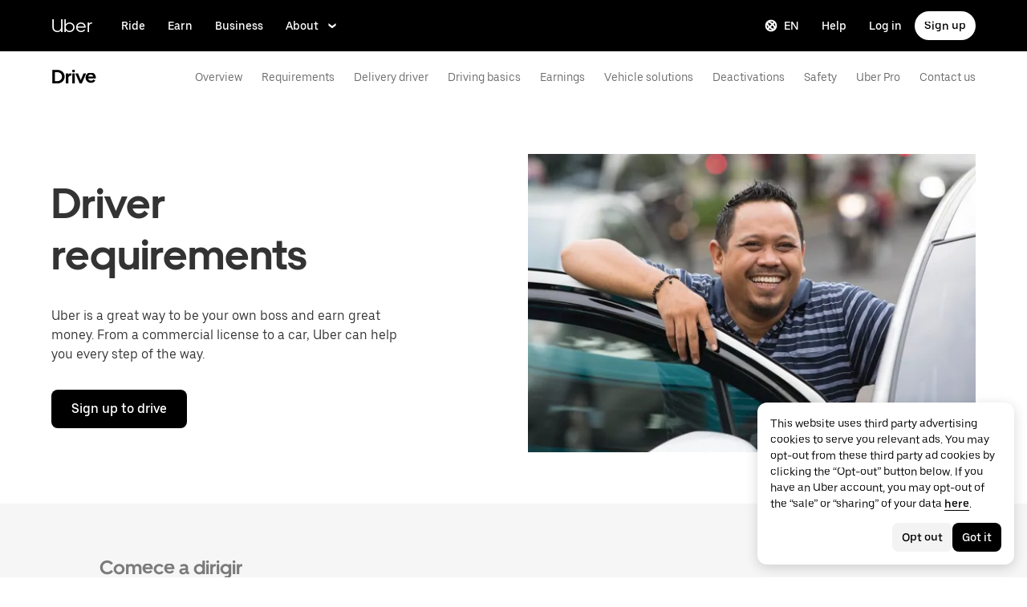

--- FILE ---
content_type: text/html; charset=utf-8
request_url: https://www.uber.com/br/en/drive/requirements/
body_size: 75258
content:
<!doctype html><html lang="en" dir="ltr"><head><meta charset="utf-8" /><title>Driver Requirements | Uber</title><script nonce="fd0c20ce-824c-4906-b936-96203ca150d7" integrity="sha384-SFD/2kuY2oP7fuXM8+eoqoh4eedkTR8v417x1Tfz3GwYuHlgzmIKdrINqlFbD/67">!function(){var e,t,n,i,r={passive:!0,capture:!0},a=new Date,o=function(){i=[],t=-1,e=null,f(addEventListener)},c=function(i,r){e||(e=r,t=i,n=new Date,f(removeEventListener),u())},u=function(){if(t>=0&&t<n-a){var r={entryType:"first-input",name:e.type,target:e.target,cancelable:e.cancelable,startTime:e.timeStamp,processingStart:e.timeStamp+t};i.forEach((function(e){e(r)})),i=[]}},s=function(e){if(e.cancelable){var t=(e.timeStamp>1e12?new Date:performance.now())-e.timeStamp;"pointerdown"==e.type?function(e,t){var n=function(){c(e,t),a()},i=function(){a()},a=function(){removeEventListener("pointerup",n,r),removeEventListener("pointercancel",i,r)};addEventListener("pointerup",n,r),addEventListener("pointercancel",i,r)}(t,e):c(t,e)}},f=function(e){["mousedown","keydown","touchstart","pointerdown"].forEach((function(t){return e(t,s,r)}))},p="hidden"===document.visibilityState?0:1/0;addEventListener("visibilitychange",(function e(t){"hidden"===document.visibilityState&&(p=t.timeStamp,removeEventListener("visibilitychange",e,!0))}),!0);o(),self.webVitals={firstInputPolyfill:function(e){i.push(e),u()},resetFirstInputPolyfill:o,get firstHiddenTime(){return p}}}();</script><script nonce="fd0c20ce-824c-4906-b936-96203ca150d7" integrity="sha384-Wkhg1tNdk1rCHUoJ0IotbHgQ8p34Ft77j2oX5JT1x5V7oU4PHPUx2TzyxbmH/CpV">(function () {
        try {
          for (var i = 0; i < document.scripts.length; i++) {
            var script = document.scripts[i];
            var prevOnError = script.onerror;
            script.onerror = function (event) {
              var errorMessage = 'Error loading script ' + this.src;
              console.debug(errorMessage);
              window.onerror(
                errorMessage,
                'load-error-handler: ' + window.location.href,
                0,
                0,
                new Error(errorMessage)
              );
              if (prevOnError) {
                prevOnError(event);
              }
            };
          }
        } catch (e) {
          // we do not want this script to cause problems
          console.debug('load-error-handler', {
            e,
          });
        }
      })()</script><script nonce="fd0c20ce-824c-4906-b936-96203ca150d7" integrity="sha384-UQSMb4iHDKraHlpEQF81+klqcVM6okpI8Ya0inHYGThqHV+BSVL+p6ruy9i2u1J1">
          const messageCounts = {};
          const httpRegex = /^https?:///;
          onerror = function (m, s, l, c, e) {
            if (s && !httpRegex.test(s)) return;
            var getError = function(e){var t=e;return"object"==typeof e&&(e instanceof Array||(t={},Object.getOwnPropertyNames(e).forEach((function(o){t[o]=e[o]})))),t};
            var _e = e || {};
            messageCounts[m] = (messageCounts[m] || 0) + 1;
            if (_e.__handled || messageCounts[m] > 3) return;
            var x = new XMLHttpRequest();
            x.open('POST', '/_errors');
            x.setRequestHeader('Content-Type', 'application/json');
            x.send(
              JSON.stringify({
                ssr_build_hash: 'a892c9606e40a00a0e365f14df0d989ac26cfd72',
                message: m,
                source: s,
                line: l,
                col: c,
                error: getError(_e),
              })
            );
            _e.__handled = true;
          };
          </script><meta name=botdefense-enabled content=false /><script async nonce='fd0c20ce-824c-4906-b936-96203ca150d7' src='https://tags.tiqcdn.com/utag/uber/main/prod/utag.js'></script> <meta name="msvalidate.01" content="813904D1791F14A7C08B0F95D62B936C" /> 
        <meta
          name="google-site-verification"
          content="rchXWPkvl_50DRQRhfcJYNUFN09oRKmZ2fB0E16cmy0"
        />
      
        <meta
          name="google-site-verification"
          content="Bjn4rtR4RnyNEyL8jxpWMgHWYsN609d3ym5JC3UnPZw"
        />
      
        <meta
          name="google-site-verification"
          content="ZNd-KiQy8TBAswVsPxVO_P2hH94PzfJH7swpl_Ubyrk"
        />
       <meta name="referrer" content="strict-origin-when-cross-origin" />  <meta property="fb:app_id" content="277064115737714" />  <meta name="twitter:site" content="@Uber" />  <meta name="twitter:card" content="app" />  <meta name="twitter:app:id:iphone" content="368677368" />  <meta name="twitter:app:id:ipad" content="368677368" />  <meta name="twitter:app:id:googleplay" content="com.ubercab" />  <meta property="og:type" content="website" /> <script nonce="fd0c20ce-824c-4906-b936-96203ca150d7" integrity="sha384-vee8/V3MT3fYbYhcTcVuo5GMsqPz8VY2/vlAJO4W2aO/UHYHvnuNog3G+aEidvti">(function (){class PreAnalytics{static queue=[];static add(a){a&&PreAnalytics.queue.push(a)}static flush(a){const e=PreAnalytics.queue;PreAnalytics.queue=[],e.forEach((e=>{e?.name&&a(e.name,e?.payload||{})}))}}
window.__PRE_ANALYTICS__ = PreAnalytics})();</script><script nonce="fd0c20ce-824c-4906-b936-96203ca150d7" integrity="sha384-qfqOnAtTKufbF6DHYCIU/HO++wN+TOasEgxmj9G1cMet8DyQ8Z6441S8KLgx7Ogb">(function (){class PubSub{#s={};subscribe(s,b){return this.#s[s]||(this.#s[s]=[]),this.#s[s].push(b),()=>this.unsubscribe(s,b)}unsubscribe(s,b){this.#s[s]&&(this.#s[s]=this.#s[s].filter((s=>s!==b)))}publish(s,b){this.#s[s]&&(this.#s[s].forEach((s=>{s(b)})),this.clear(s))}clear(s){s?delete this.#s[s]:this.#s={}}}
window.__PUB_SUB__ = new PubSub();})();</script><script nonce="fd0c20ce-824c-4906-b936-96203ca150d7" integrity="sha384-VhxE7VYS6KBl8Ca4Y0lhHwq6D279OsfyJbiiVAmNBsznL0xPoW1aFV8y6lBwGEkX">(function (){window["__uber_edge_cache_enabled__"] = false;})();</script><script nonce="fd0c20ce-824c-4906-b936-96203ca150d7" integrity="sha384-2/ASvGjvtfzV3QhxCinRI4/TEPWOXl9txn5qU33zUssJ0wenHGzo1pVbFjE48jZI">(function (){function __main__(){const t=function(){const t={isUserPotentiallyLoggedIn:!1},e=document.cookie.match("(^|;)\\s*smeta\\s*=\\s*([^;]+)"),a=e?.pop()||"";if(a)try{const e=JSON.parse(a),i=new Date<new Date(e.expiresAt);t.isUserPotentiallyLoggedIn=i,t.sessionExpirationDate=new Date(e.expiresAt)}catch(t){}return t}()?.isUserPotentiallyLoggedIn;t&&navigator.permissions.query({name:"geolocation"}).then((t=>{if("granted"===t.state){const t=document.cookie.split(";").some((t=>t.trim().startsWith("optOutCH=")));if(t)return;const e=document.createElement("style");e.textContent=".city-hub-redirect-wrapper { display: block !important; }",document.head.appendChild(e),window.__PUB_SUB__.subscribe("getUserTravelStatus",(a=>{const i=a?.data,s=new URL("https://www.uber.com/city-hub");i?.latitude&&s.searchParams.set("latitude",i?.latitude),i?.longitude&&s.searchParams.set("longitude",i?.longitude),i?.cityId&&s.searchParams.set("city_id",i?.cityId),i?.cityName&&s.searchParams.set("cityName",i?.cityName),s.searchParams.set("source","ar"),i?.isUserTraveling&&!t?window.location.href=s.toString():e.textContent=".city-hub-redirect-wrapper { display: none !important; }"}))}}))}

              try {
                __main__({}, new Map(), 'cityHubRedirect')
              } catch {
              }
            })();</script><script nonce="fd0c20ce-824c-4906-b936-96203ca150d7" integrity="sha384-tXKwYgjRJ1dk8n4a9A2G/285AtBI2GXwi4a959xk2Fl9hOZYHh7k8PmLAwA9oTI4">(function (){function __main__(){const t=new URLSearchParams(window.location.search);if("true"===t.get("optOutCH")){if(!document.cookie.split(";").some((t=>t.trim().startsWith("optOutCH=")))){const t=new Date;t.setTime(t.getTime()+864e5),document.cookie=`optOutCH=true; expires=${t.toUTCString()}; path=/`}t.delete("optOutCH");const o=t.toString()?`${window.location.pathname}?${t.toString()}`:window.location.pathname;window.history.replaceState({},"",o)}}

              try {
                __main__({}, new Map(), 'nav-v2')
              } catch {
              }
            })();</script>
          <script type="application/json" id="__MARKETING_UCLICK_LINK_CONFIG__">
            %7B%22commonParams%22%3A%7B%22uclick_id%22%3A%5B%7B%22variable%22%3A%22sessionId%22%2C%22renameTo%22%3A%22uclick_id%22%7D%5D%2C%22marketing_vistor_id%22%3A%5B%7B%22variable%22%3A%22marketingVisitorId%22%2C%22renameTo%22%3A%22marketing_vistor_id%22%7D%5D%2C%22paidTracking%22%3A%5B%7B%22param%22%3A%22utm_source%22%7D%2C%7B%22param%22%3A%22utm_campaign%22%7D%2C%7B%22param%22%3A%22utm_content%22%7D%2C%7B%22param%22%3A%22utm_medium%22%7D%2C%7B%22param%22%3A%22utm_term%22%7D%2C%7B%22param%22%3A%22ad_id%22%7D%2C%7B%22param%22%3A%22adgroup_id%22%7D%2C%7B%22param%22%3A%22campaign_id%22%7D%2C%7B%22param%22%3A%22keyword_id%22%7D%2C%7B%22param%22%3A%22keyword%22%7D%2C%7B%22param%22%3A%22creative_id%22%7D%2C%7B%22param%22%3A%22creative_name%22%7D%2C%7B%22param%22%3A%22click_id%22%7D%2C%7B%22param%22%3A%22cid%22%7D%2C%7B%22param%22%3A%22kwid%22%7D%2C%7B%22param%22%3A%22kw%22%7D%2C%7B%22param%22%3A%22gclid%22%7D%2C%7B%22param%22%3A%22ttclid%22%7D%2C%7B%22param%22%3A%22fbclid%22%7D%2C%7B%22param%22%3A%22gbraid%22%7D%5D%7D%2C%22attachSearchParams%22%3A%5B%7B%22domains%22%3A%5B%22*%22%5D%2C%22includes%22%3A%5B%22uclick_id%22%5D%7D%2C%7B%22domains%22%3A%5B%22rides.sng.link%22%2C%22eats.sng.link%22%2C%22earn.sng.link%22%5D%2C%22params%22%3A%5B%7B%22variable%22%3A%22marketingVisitorId%22%2C%22renameTo%22%3A%22mvid%22%7D%5D%7D%2C%7B%22domains%22%3A%5B%22ocie.app.link%22%2C%22skuo.app.link%22%5D%2C%22params%22%3A%5B%7B%22variable%22%3A%22marketingVisitorId%22%2C%22renameTo%22%3A%22~tune_publisher_sub1%22%7D%5D%7D%2C%7B%22domains%22%3A%5B%22auth.uber.com%22%5D%2C%22includes%22%3A%5B%22paidTracking%22%2C%22marketing_vistor_id%22%5D%2C%22params%22%3A%5B%7B%22param%22%3A%22id%22%7D%2C%7B%22param%22%3A%22userId%22%7D%2C%7B%22param%22%3A%22uber_client_name%22%7D%2C%7B%22param%22%3A%22name%22%7D%2C%7B%22param%22%3A%22countryiso2%22%7D%2C%7B%22param%22%3A%22requestToken%22%7D%5D%7D%2C%7B%22domains%22%3A%5B%22restaurant.uber.com%22%2C%22m.uber.com%22%2C%22ubereats.com%22%2C%22www.ubereats.com%22%2C%22get.uber.com%22%5D%2C%22includes%22%3A%5B%22paidTracking%22%2C%22marketing_vistor_id%22%5D%7D%2C%7B%22domains%22%3A%5B%22merchants.ubereats.com%22%2C%22www.uberhealth.com%22%5D%2C%22updateLinksOnSameDomain%22%3Atrue%2C%22includes%22%3A%5B%22paidTracking%22%2C%22marketing_vistor_id%22%5D%7D%2C%7B%22domains%22%3A%5B%22drivers.uber.com%22%5D%2C%22includes%22%3A%5B%22paidTracking%22%2C%22marketing_vistor_id%22%5D%2C%22params%22%3A%5B%7B%22param%22%3A%22invite_code%22%7D%2C%7B%22param%22%3A%22cid%22%7D%5D%7D%2C%7B%22domains%22%3A%5B%22www.uber.com%22%5D%2C%22updateLinksOnSameDomain%22%3Atrue%2C%22includes%22%3A%5B%22paidTracking%22%5D%2C%22params%22%3A%5B%7B%22param%22%3A%22uber_client_name%22%7D%2C%7B%22param%22%3A%22countryiso2%22%7D%2C%7B%22param%22%3A%22userId%22%7D%2C%7B%22param%22%3A%22id%22%7D%2C%7B%22param%22%3A%22requestToken%22%7D%2C%7B%22param%22%3A%22region%22%7D%2C%7B%22param%22%3A%22evp%22%7D%5D%7D%2C%7B%22domains%22%3A%5B%22account.uber.com%22%2C%22bonjour.uber.com%22%2C%22mobility-webview.uber.com%22%2C%22freightbonjour.uber.com%22%2C%22businesses.uber.com%22%2C%22charter.uber.com%22%2C%22paypay.uber.com%22%2C%22direct.uber.com%22%2C%22event.uber.com%22%2C%22vouchers.uber.com%22%2C%22po.uber.com%22%2C%22xlb-beta.uber.com%22%2C%22thankatruckdriver.uber.com%22%2C%22business-beta.uber.com%22%2C%22direct-beta.uber.com%22%2C%22transit.uber.com%22%2C%22reimagine.uber.com%22%2C%22beta.uber.com%22%2C%22transit-beta.uber.com%22%2C%22guest.uber.com%22%2C%22xlb.uber.com%22%5D%2C%22includes%22%3A%5B%22paidTracking%22%5D%7D%2C%7B%22domains%22%3A%5B%22business.uber.com%22%5D%2C%22includes%22%3A%5B%22paidTracking%22%5D%2C%22params%22%3A%5B%7B%22param%22%3A%22uber_client_name%22%7D%2C%7B%22param%22%3A%22name%22%7D%2C%7B%22param%22%3A%22countryiso2%22%7D%5D%7D%5D%2C%22preventSearchParams%22%3A%5B%7B%22domains%22%3A%5B%22websites.crawco.nl%22%2C%22www.ueberbrueckungshilfe-unternehmen.de%22%2C%22ec.europa.eu%22%2C%22www.sheerid.com%22%2C%22partners.uber.com%2Fdeeplink%2Fbook-a-vaccine-walgreens%22%2C%22drivers.uber.com%2Fdeeplink%2Fcovid-vaccine-rides%22%2C%22bip.warszawa.pl%22%2C%22archiwum.bip.uml.lodz.pl%22%2C%22www.adr.org%22%2C%22www.bli.gov.tw%22%2C%22tb-static.uber.com%22%5D%2C%22includes%22%3A%5B%22uclick_id%22%5D%7D%5D%2C%22skipOnSourcePages%22%3A%5B%22www.uber.com%2Flegal%22%5D%7D
          </script>
        <script nonce="fd0c20ce-824c-4906-b936-96203ca150d7" integrity="sha384-Uk1Ie9BiqgdwncJtyxU1DYIC0eZomkcEOqwMEXRWDzEIZRGF2vcQWKz2HQMYscql">(function (){function matchesAnyDomainPath(e,t){const n=e.host.toLowerCase(),a=e.pathname.toLowerCase();return(t||[]).some((function(e){const t=e.indexOf("/");let i,r;return t<0?(i=e,r=""):0===t?(i="*",r=e):(i=e.substring(0,t),r=e.substring(t)),r=r.toLowerCase(),i=i.toLowerCase(),("*"===i||n===i)&&a.startsWith(r)}))}function applySearchParamsConfig(e,t,n,a){(t||[]).forEach((function(t){matchesAnyDomainPath(e,t.domains)&&(t.includes&&n&&t.includes.forEach((e=>{(n[e]||[]).forEach(a)})),(t.params||[]).forEach(a))}))}function getEligibleValuesToAttach(e,t,n,a){const i={};for(const[e,n]of t?.searchParams||[])i[e]=n;const r=Object.assign({},window?.__marketing_uclick_link__?.variables||{});return applySearchParamsConfig(e,n,a,(function(e){e.variable?delete r[e.variable]:e.param&&delete i[e.param]})),{params:i,variables:r}}function attachQueryParams(e,t,n,a){applySearchParamsConfig(e,t,n,(function(t){const n=t.value?t.value:t.variable?a.variables[t.variable]:a.params[t.param];n&&e.searchParams.set(t.renameTo||t.variable||t.param,n)}))}function isSameDomainAllowed(e,t){return(t||[]).some((t=>matchesAnyDomainPath(e,t.domains)&&t.updateLinksOnSameDomain))}function mutateLinkFactory(e){const t=e&&e.commonParams||{},n=e&&e.attachSearchParams||[],a=e&&e.preventSearchParams||[],i=e&&e.skipOnSourcePages||[];return function(e){const r=new URL(window?.location?.href);if(!matchesAnyDomainPath(r,i)&&e.target instanceof Element){const i=e.target.closest("[href]");if(!i||i.getAttribute("data-uclick-id"))return;if(i.closest("svg"))return;const o=i.href||i.getAttribute(href)||"";if(!o)return;const s=new URL(o);if(!(s.host&&s.host!==r.host||isSameDomainAllowed(s,n)))return;const c=getEligibleValuesToAttach(s,r,a,t);if(attachQueryParams(s,n,t,c),s.href===o)return;i.setAttribute("href",s.href),i.setAttribute("data-uclick-id",window?.__marketing_uclick_link__?.variables?.sessionId||"")}}}function setVariables(e){window.__marketing_uclick_link__&&(window.__marketing_uclick_link__.variables=e)}function installHandlers(e){const t=document.getElementById(e);if(t&&t.textContent){const e=mutateLinkFactory(JSON.parse(decodeURIComponent(t.textContent)));document.addEventListener("mousedown",e),document.addEventListener("click",e),window.__marketing_uclick_link__={eventListener:e,variables:{}}}}function uninstallHandlers(){const e=window.__marketing_uclick_link__.eventListener;document.removeEventListener("mousedown",e),document.removeEventListener("click",e),window.__marketing_uclick_link__.eventListener=null}
installHandlers('__MARKETING_UCLICK_LINK_CONFIG__');})();</script><meta id="PRIVACY_BANNERS_GEO_IP" content="{\u0022countryCode\u0022:\u0022US\u0022,\u0022isoCodes\u0022:[\u0022OH\u0022]}" /><meta id="maps-fallback" content="uber" /><script nonce="fd0c20ce-824c-4906-b936-96203ca150d7" integrity="sha384-wtFdOOicmbSTicqwyB0FRgViLCCFw6FqlpQ6Z3d9arLJZVq+9hUiexgni6g5rFoS">(function (){function preloadInvokerInit(){"undefined"!=typeof window&&"function"==typeof window.fetch&&(window.__preload_cache_invoker__=function(n,o,e,w,i,d,t,r,c,_,a,f){window[e]=window[e]||{},window[e][w]=window[e][w]||{},window[e][w].start=window.performance?window.performance.now():null;const l={body:o,credentials:"include",headers:{"content-type":"application/json","x-csrf-token":"x"},method:"POST",mode:"cors"},p=a?`_${a}`:"",s=function(){return f?(window[e][w]&&delete window[e][w],window?.__PUB_SUB__?.publish?.(`${n}${p}`,{skip:!0}),Promise.resolve()):fetch("/api/"+n,l).then((n=>n.json())).then((o=>{window[e][w].end=window.performance?window.performance.now():null,window[e][w].data=o,window?.__PUB_SUB__?.publish?.(`${n}${p}`,o),setTimeout((()=>{delete window[e][w]}),t||864e5)})).catch((()=>{delete window[e][w]}))};window[e][w].promise=!r||c&&!window[i]||!window[d]?s():window[d].then((function(n){if(!_||!_(n))return s();delete window[e][w]}))})}
preloadInvokerInit();})();</script><script nonce="fd0c20ce-824c-4906-b936-96203ca150d7" integrity="sha384-rFQbYB3nSaS8WLeM+aQvUjf7UOFn/8Hgcmgl3Bc6pvPPWH7s2ozpNTyVBouDq+0/">(function (){(async function () {
        let args = "{}";
        if (typeof window === 'undefined' || typeof window.fetch !== 'function' || typeof window.__preload_cache_invoker__ !== 'function') {
            return;
        }
        
        window.__preload_cache_invoker__(
          'getCurrentUser',
          args,
          '__preload_cache__',
          "[\"getCurrentUser\",{},{\"chainWithBootstrap\":true,\"skipBootstrapOnNonEdgeCachedPages\":true,\"skipOnBootstrapCondition\":\"bootstrapData?.is_logged_in === false\"}]",
          '__uber_edge_cache_enabled__',
          '__uber_sites_bootstrap__',
          undefined,
          true,
          true,
          function (bootstrapData) { return bootstrapData?.is_logged_in === false; },
          '',
          false
          );
    })()})();</script><meta data-rh="true" content="width=device-width, initial-scale=1" name="viewport"/><meta data-rh="true" content="Interested in using the Uber platform to make money driving on your time? Learn about driver requirements and eligibilty. Sign up to drive with Uber." name="description"/><meta data-rh="true" content="Driver Requirements | Uber" property="og:title"/><meta data-rh="true" content="Interested in using the Uber platform to make money driving on your time? Learn about driver requirements and eligibilty. Sign up to drive with Uber." property="og:description"/><meta data-rh="true" content="website" property="og:type"/><meta data-rh="true" content="https://www.uber.com/br/en/drive/requirements/" property="og:url"/><meta data-rh="true" content="https://tb-static.uber.com/prod/udam-assets/6b65f287-0bee-44e7-868a-e26b8722364e.png" property="og:image"/><meta data-rh="true" content="Uber" property="og:site_name"/><meta data-rh="true" content="summary" name="twitter:card"/><meta data-rh="true" content="@Uber" name="twitter:site"/><meta data-rh="true" content="368677368" name="twitter:app:id:iphone"/><meta data-rh="true" content="368677368" name="twitter:app:id:ipad"/><meta data-rh="true" content="com.ubercab" name="twitter:app:id:googleplay"/><link data-rh="true" href="/_static/99c4bc580c8b57b7.ico" rel="shortcut icon" type="image/x-icon"/><link data-rh="true" href="/_static/99c4bc580c8b57b7.ico" rel="icon" type="image/x-icon"/><link data-rh="true" href="/_static/bafeeed0a39bd111.png" rel="apple-touch-icon"/><link data-rh="true" href="/_static/d5cc2683f3e6439d.png" rel="apple-touch-icon"/><link data-rh="true" href="/_static/6abf4289b29727df.png" rel="apple-touch-icon" sizes="76x76"/><link data-rh="true" href="/_static/64b3a3562020ce13.png" rel="apple-touch-icon" sizes="120x120"/><link data-rh="true" href="/_static/64b3a3562020ce13.png" rel="apple-touch-icon" sizes="120x120"/><link data-rh="true" href="/_static/e866579cf618f063.png" rel="apple-touch-icon" sizes="144x144"/><link data-rh="true" href="/_static/169325435ed77d85.png" rel="apple-touch-icon" sizes="152x152"/><link data-rh="true" href="/_static/de0e97ed977ad313.png" rel="apple-touch-icon" sizes="180x180"/><link data-rh="true" href="https://www.uber.com/br/en/drive/requirements/" rel="canonical"/><link data-rh="true" href="https://www.uber.com/mo/pt-pt/drive/requirements/" hreflang="pt-mo" rel="alternate"/><link data-rh="true" href="https://www.uber.com/mo/en/drive/requirements/" hreflang="en-mo" rel="alternate"/><link data-rh="true" href="https://www.uber.com/mo/zh-hk/drive/requirements/" hreflang="zh-Hant-mo" rel="alternate"/><link data-rh="true" href="https://www.uber.com/cr/en/drive/requirements/" hreflang="en-cr" rel="alternate"/><link data-rh="true" href="https://www.uber.com/za/en/drive/requirements/" hreflang="en-za" rel="alternate"/><link data-rh="true" href="https://www.uber.com/lk/en/drive/requirements/" hreflang="en-lk" rel="alternate"/><link data-rh="true" href="https://www.uber.com/in/en/drive/requirements/" hreflang="en-in" rel="alternate"/><link data-rh="true" href="https://www.uber.com/in/bn/drive/requirements/" hreflang="bn-in" rel="alternate"/><link data-rh="true" href="https://www.uber.com/sa/ar/drive/requirements/" hreflang="ar-sa" rel="alternate"/><link data-rh="true" href="https://www.uber.com/au/en/drive/requirements/" hreflang="en-au" rel="alternate"/><link data-rh="true" href="https://www.uber.com/in/mr/drive/requirements/" hreflang="mr-in" rel="alternate"/><link data-rh="true" href="https://www.uber.com/lt/ru/drive/requirements/" hreflang="ru-lt" rel="alternate"/><link data-rh="true" href="https://www.uber.com/fi/en/drive/requirements/" hreflang="en-fi" rel="alternate"/><link data-rh="true" href="https://www.uber.com/ci/en/drive/requirements/" hreflang="en-ci" rel="alternate"/><link data-rh="true" href="https://www.uber.com/ua/ru/drive/requirements/" hreflang="ru-ua" rel="alternate"/><link data-rh="true" href="https://www.uber.com/bg/en/drive/requirements/" hreflang="en-bg" rel="alternate"/><link data-rh="true" href="https://www.uber.com/ch/de/drive/requirements/" hreflang="de-ch" rel="alternate"/><link data-rh="true" href="https://www.uber.com/pa/en/drive/requirements/" hreflang="en-pa" rel="alternate"/><link data-rh="true" href="https://www.uber.com/cz/en/drive/requirements/" hreflang="en-cz" rel="alternate"/><link data-rh="true" href="https://www.uber.com/se/sv/drive/requirements/" hreflang="sv-se" rel="alternate"/><link data-rh="true" href="https://www.uber.com/sv/es/drive/requirements/" hreflang="es-sv" rel="alternate"/><link data-rh="true" href="https://www.uber.com/be/en/drive/requirements/" hreflang="en-be" rel="alternate"/><link data-rh="true" href="https://www.uber.com/in/ur/drive/requirements/" hreflang="ur-in" rel="alternate"/><link data-rh="true" href="https://www.uber.com/tz/en/drive/requirements/" hreflang="en-tz" rel="alternate"/><link data-rh="true" href="https://www.uber.com/bo/en/drive/requirements/" hreflang="en-bo" rel="alternate"/><link data-rh="true" href="https://www.uber.com/tw/zh-tw/drive/requirements/" hreflang="zh-Hant-tw" rel="alternate"/><link data-rh="true" href="https://www.uber.com/pk/ur/drive/requirements/" hreflang="ur-pk" rel="alternate"/><link data-rh="true" href="https://www.uber.com/fr/fr/drive/requirements/" hreflang="fr-fr" rel="alternate"/><link data-rh="true" href="https://www.uber.com/nl/nl/drive/requirements/" hreflang="nl-nl" rel="alternate"/><link data-rh="true" href="https://www.uber.com/mx/en/drive/requirements/" hreflang="en-mx" rel="alternate"/><link data-rh="true" href="https://www.uber.com/hk/zh-hk/drive/requirements/" hreflang="zh-Hant-hk" rel="alternate"/><link data-rh="true" href="https://www.uber.com/do/en/drive/requirements/" hreflang="en-do" rel="alternate"/><link data-rh="true" href="https://www.uber.com/pa/es/drive/requirements/" hreflang="es-pa" rel="alternate"/><link data-rh="true" href="https://www.uber.com/ke/en/drive/requirements/" hreflang="en-ke" rel="alternate"/><link data-rh="true" href="https://www.uber.com/ma/en/drive/requirements/" hreflang="en-ma" rel="alternate"/><link data-rh="true" href="https://www.uber.com/gt/es/drive/requirements/" hreflang="es-gt" rel="alternate"/><link data-rh="true" href="https://www.uber.com/eg/ar/drive/requirements/" hreflang="ar-eg" rel="alternate"/><link data-rh="true" href="https://www.uber.com/bg/bg/drive/requirements/" hreflang="bg-bg" rel="alternate"/><link data-rh="true" href="https://www.uber.com/jp/en/drive/requirements/" hreflang="en-jp" rel="alternate"/><link data-rh="true" href="https://www.uber.com/ec/es/drive/requirements/" hreflang="es-ec" rel="alternate"/><link data-rh="true" href="https://www.uber.com/ug/en/drive/requirements/" hreflang="en-ug" rel="alternate"/><link data-rh="true" href="https://www.uber.com/il/ru/drive/requirements/" hreflang="ru-il" rel="alternate"/><link data-rh="true" href="https://www.uber.com/cl/en/drive/requirements/" hreflang="en-cl" rel="alternate"/><link data-rh="true" href="https://www.uber.com/hu/en/drive/requirements/" hreflang="en-hu" rel="alternate"/><link data-rh="true" href="https://www.uber.com/tr/tr/drive/requirements/" hreflang="tr-tr" rel="alternate"/><link data-rh="true" href="https://www.uber.com/dk/en/drive/requirements/" hreflang="en-dk" rel="alternate"/><link data-rh="true" href="https://www.uber.com/ua/uk/drive/requirements/" hreflang="uk-ua" rel="alternate"/><link data-rh="true" href="https://www.uber.com/it/en/drive/requirements/" hreflang="en-it" rel="alternate"/><link data-rh="true" href="https://www.uber.com/hn/en/drive/requirements/" hreflang="en-hn" rel="alternate"/><link data-rh="true" href="https://www.uber.com/at/de/drive/requirements/" hreflang="de-at" rel="alternate"/><link data-rh="true" href="https://www.uber.com/uy/es/drive/requirements/" hreflang="es-uy" rel="alternate"/><link data-rh="true" href="https://www.uber.com/ee/ru/drive/requirements/" hreflang="ru-ee" rel="alternate"/><link data-rh="true" href="https://www.uber.com/pk/en/drive/requirements/" hreflang="en-pk" rel="alternate"/><link data-rh="true" href="https://www.uber.com/ca/en/drive/requirements/" hreflang="en-ca" rel="alternate"/><link data-rh="true" href="https://www.uber.com/gh/en/drive/requirements/" hreflang="en-gh" rel="alternate"/><link data-rh="true" href="https://www.uber.com/sk/en/drive/requirements/" hreflang="en-sk" rel="alternate"/><link data-rh="true" href="https://www.uber.com/hk/en/drive/requirements/" hreflang="en-hk" rel="alternate"/><link data-rh="true" href="https://www.uber.com/es/en/drive/requirements/" hreflang="en-es" rel="alternate"/><link data-rh="true" href="https://www.uber.com/in/hi/drive/requirements/" hreflang="hi-in" rel="alternate"/><link data-rh="true" href="https://www.uber.com/ro/en/drive/requirements/" hreflang="en-ro" rel="alternate"/><link data-rh="true" href="https://www.uber.com/ae/en/drive/requirements/" hreflang="en-ae" rel="alternate"/><link data-rh="true" href="https://www.uber.com/qa/en/drive/requirements/" hreflang="en-qa" rel="alternate"/><link data-rh="true" href="https://www.uber.com/qa/ar/drive/requirements/" hreflang="ar-qa" rel="alternate"/><link data-rh="true" href="https://www.uber.com/jo/ar/drive/requirements/" hreflang="ar-jo" rel="alternate"/><link data-rh="true" href="https://www.uber.com/hr/en/drive/requirements/" hreflang="en-hr" rel="alternate"/><link data-rh="true" href="https://www.uber.com/se/en/drive/requirements/" hreflang="en-se" rel="alternate"/><link data-rh="true" href="https://www.uber.com/tw/en/drive/requirements/" hreflang="en-tw" rel="alternate"/><link data-rh="true" href="https://www.uber.com/ch/fr/drive/requirements/" hreflang="fr-ch" rel="alternate"/><link data-rh="true" href="https://www.uber.com/ie/en/drive/requirements/" hreflang="en-ie" rel="alternate"/><link data-rh="true" href="https://www.uber.com/ee/et/drive/requirements/" hreflang="et-ee" rel="alternate"/><link data-rh="true" href="https://www.uber.com/in/te/drive/requirements/" hreflang="te-in" rel="alternate"/><link data-rh="true" href="https://www.uber.com/pe/en/drive/requirements/" hreflang="en-pe" rel="alternate"/><link data-rh="true" href="https://www.uber.com/ma/ar/drive/requirements/" hreflang="ar-ma" rel="alternate"/><link data-rh="true" href="https://www.uber.com/ec/en/drive/requirements/" hreflang="en-ec" rel="alternate"/><link data-rh="true" href="https://www.uber.com/no/nb/drive/requirements/" hreflang="nb-no" rel="alternate"/><link data-rh="true" href="https://www.uber.com/de/en/drive/requirements/" hreflang="en-de" rel="alternate"/><link data-rh="true" href="https://www.uber.com/sv/en/drive/requirements/" hreflang="en-sv" rel="alternate"/><link data-rh="true" href="https://www.uber.com/pl/ru/drive/requirements/" hreflang="ru-pl" rel="alternate"/><link data-rh="true" href="https://www.uber.com/dk/da/drive/requirements/" hreflang="da-dk" rel="alternate"/><link data-rh="true" href="https://www.uber.com/pt/pt-pt/drive/requirements/" hreflang="pt-pt" rel="alternate"/><link data-rh="true" href="https://www.uber.com/cz/cs/drive/requirements/" hreflang="cs-cz" rel="alternate"/><link data-rh="true" href="https://www.uber.com/fi/fi/drive/requirements/" hreflang="fi-fi" rel="alternate"/><link data-rh="true" href="https://www.uber.com/ua/en/drive/requirements/" hreflang="en-ua" rel="alternate"/><link data-rh="true" href="https://www.uber.com/at/en/drive/requirements/" hreflang="en-at" rel="alternate"/><link data-rh="true" href="https://www.uber.com/nl/en/drive/requirements/" hreflang="en-nl" rel="alternate"/><link data-rh="true" href="https://www.uber.com/co/es/drive/requirements/" hreflang="es-co" rel="alternate"/><link data-rh="true" href="https://www.uber.com/ch/en/drive/requirements/" hreflang="en-ch" rel="alternate"/><link data-rh="true" href="https://www.uber.com/mt/en/drive/requirements/" hreflang="en-mt" rel="alternate"/><link data-rh="true" href="https://www.uber.com/kr/ko/drive/requirements/" hreflang="ko-kr" rel="alternate"/><link data-rh="true" href="https://www.uber.com/us/zh/drive/requirements/" hreflang="zh-Hans-us" rel="alternate"/><link data-rh="true" href="https://www.uber.com/lt/lt/drive/requirements/" hreflang="lt-lt" rel="alternate"/><link data-rh="true" href="https://www.uber.com/fr/en/drive/requirements/" hreflang="en-fr" rel="alternate"/><link data-rh="true" href="https://www.uber.com/bd/bn/drive/requirements/" hreflang="bn-bd" rel="alternate"/><link data-rh="true" href="https://www.uber.com/jo/en/drive/requirements/" hreflang="en-jo" rel="alternate"/><link data-rh="true" href="https://www.uber.com/il/he/drive/requirements/" hreflang="he-il" rel="alternate"/><link data-rh="true" href="https://www.uber.com/in/ta/drive/requirements/" hreflang="ta-in" rel="alternate"/><link data-rh="true" href="https://www.uber.com/gb/en/drive/requirements/" hreflang="en-gb" rel="alternate"/><link data-rh="true" href="https://www.uber.com/lb/ar/drive/requirements/" hreflang="ar-lb" rel="alternate"/><link data-rh="true" href="https://www.uber.com/in/kn/drive/requirements/" hreflang="kn-in" rel="alternate"/><link data-rh="true" href="https://www.uber.com/tz/sw/drive/requirements/" hreflang="sw-tz" rel="alternate"/><link data-rh="true" href="https://www.uber.com/jp/zh/drive/requirements/" hreflang="zh-Hans-jp" rel="alternate"/><link data-rh="true" href="https://www.uber.com/ma/fr/drive/requirements/" hreflang="fr-ma" rel="alternate"/><link data-rh="true" href="https://www.uber.com/gr/el/drive/requirements/" hreflang="el-gr" rel="alternate"/><link data-rh="true" href="https://www.uber.com/bd/en/drive/requirements/" hreflang="en-bd" rel="alternate"/><link data-rh="true" href="https://www.uber.com/ci/fr/drive/requirements/" hreflang="fr-ci" rel="alternate"/><link data-rh="true" href="https://www.uber.com/ar/es/drive/requirements/" hreflang="es-ar" rel="alternate"/><link data-rh="true" href="https://www.uber.com/py/en/drive/requirements/" hreflang="en-py" rel="alternate"/><link data-rh="true" href="https://www.uber.com/us/es/drive/requirements/" hreflang="es-us" rel="alternate"/><link data-rh="true" href="https://www.uber.com/de/de/drive/requirements/" hreflang="de-de" rel="alternate"/><link data-rh="true" href="https://www.uber.com/be/nl/drive/requirements/" hreflang="nl-be" rel="alternate"/><link data-rh="true" href="https://www.uber.com/es/es-es/drive/requirements/" hreflang="es-es" rel="alternate"/><link data-rh="true" href="https://www.uber.com/kr/zh/drive/requirements/" hreflang="zh-Hans-kr" rel="alternate"/><link data-rh="true" href="https://www.uber.com/pl/en/drive/requirements/" hreflang="en-pl" rel="alternate"/><link data-rh="true" href="https://www.uber.com/mx/es/drive/requirements/" hreflang="es-mx" rel="alternate"/><link data-rh="true" href="https://www.uber.com/pt/en/drive/requirements/" hreflang="en-pt" rel="alternate"/><link data-rh="true" href="https://www.uber.com/ar/en/drive/requirements/" hreflang="en-ar" rel="alternate"/><link data-rh="true" href="https://www.uber.com/kr/en/drive/requirements/" hreflang="en-kr" rel="alternate"/><link data-rh="true" href="https://www.uber.com/lt/en/drive/requirements/" hreflang="en-lt" rel="alternate"/><link data-rh="true" href="https://www.uber.com/pe/es/drive/requirements/" hreflang="es-pe" rel="alternate"/><link data-rh="true" href="https://www.uber.com/ae/ar/drive/requirements/" hreflang="ar-ae" rel="alternate"/><link data-rh="true" href="https://www.uber.com/ro/ro/drive/requirements/" hreflang="ro-ro" rel="alternate"/><link data-rh="true" href="https://www.uber.com/hr/hr/drive/requirements/" hreflang="hr-hr" rel="alternate"/><link data-rh="true" href="https://www.uber.com/sa/en/drive/requirements/" hreflang="en-sa" rel="alternate"/><link data-rh="true" href="https://www.uber.com/be/fr/drive/requirements/" hreflang="fr-be" rel="alternate"/><link data-rh="true" href="https://www.uber.com/bh/ar/drive/requirements/" hreflang="ar-bh" rel="alternate"/><link data-rh="true" href="https://www.uber.com/cr/es/drive/requirements/" hreflang="es-cr" rel="alternate"/><link data-rh="true" href="https://www.uber.com/cl/es/drive/requirements/" hreflang="es-cl" rel="alternate"/><link data-rh="true" href="https://www.uber.com/br/en/drive/requirements/" hreflang="en-br" rel="alternate"/><link data-rh="true" href="https://www.uber.com/do/es/drive/requirements/" hreflang="es-do" rel="alternate"/><link data-rh="true" href="https://www.uber.com/no/en/drive/requirements/" hreflang="en-no" rel="alternate"/><link data-rh="true" href="https://www.uber.com/cz/ru/drive/requirements/" hreflang="ru-cz" rel="alternate"/><link data-rh="true" href="https://www.uber.com/il/en/drive/requirements/" hreflang="en-il" rel="alternate"/><link data-rh="true" href="https://www.uber.com/gr/en/drive/requirements/" hreflang="en-gr" rel="alternate"/><link data-rh="true" href="https://www.uber.com/ee/en/drive/requirements/" hreflang="en-ee" rel="alternate"/><link data-rh="true" href="https://www.uber.com/us/en/drive/requirements/" hreflang="en-us" rel="alternate"/><link data-rh="true" href="https://www.uber.com/ca/fr-ca/drive/requirements/" hreflang="fr-ca" rel="alternate"/><link data-rh="true" href="https://www.uber.com/tr/en/drive/requirements/" hreflang="en-tr" rel="alternate"/><link data-rh="true" href="https://www.uber.com/hu/hu/drive/requirements/" hreflang="hu-hu" rel="alternate"/><link data-rh="true" href="https://www.uber.com/co/en/drive/requirements/" hreflang="en-co" rel="alternate"/><link data-rh="true" href="https://www.uber.com/jp/ja/drive/requirements/" hreflang="ja-jp" rel="alternate"/><link data-rh="true" href="https://www.uber.com/si/sl-si/drive/requirements/" hreflang="sl-si" rel="alternate"/><link data-rh="true" href="https://www.uber.com/hn/es/drive/requirements/" hreflang="es-hn" rel="alternate"/><link data-rh="true" href="https://www.uber.com/au/zh/drive/requirements/" hreflang="zh-Hans-au" rel="alternate"/><link data-rh="true" href="https://www.uber.com/nz/en/drive/requirements/" hreflang="en-nz" rel="alternate"/><link data-rh="true" href="https://www.uber.com/sk/sk/drive/requirements/" hreflang="sk-sk" rel="alternate"/><link data-rh="true" href="https://www.uber.com/ng/en/drive/requirements/" hreflang="en-ng" rel="alternate"/><link data-rh="true" href="https://www.uber.com/si/en/drive/requirements/" hreflang="en-si" rel="alternate"/><link data-rh="true" href="https://www.uber.com/uy/en/drive/requirements/" hreflang="en-uy" rel="alternate"/><link data-rh="true" href="https://www.uber.com/py/es/drive/requirements/" hreflang="es-py" rel="alternate"/><link data-rh="true" href="https://www.uber.com/bo/es/drive/requirements/" hreflang="es-bo" rel="alternate"/><link data-rh="true" href="https://www.uber.com/it/it/drive/requirements/" hreflang="it-it" rel="alternate"/><link data-rh="true" href="https://www.uber.com/pl/pl/drive/requirements/" hreflang="pl-pl" rel="alternate"/><link data-rh="true" href="https://www.uber.com/eg/en/drive/requirements/" hreflang="en-eg" rel="alternate"/><link data-rh="true" href="https://www.uber.com/br/pt-br/drive/requirements/" hreflang="pt-br" rel="alternate"/><link data-rh="true" href="https://www.uber.com/gt/en/drive/requirements/" hreflang="en-gt" rel="alternate"/><link data-rh="true" href="https://www.uber.com/bh/en/drive/requirements/" hreflang="en-bh" rel="alternate"/><link data-rh="true" href="https://www.uber.com/jm/en/drive/requirements/" hreflang="en-jm" rel="alternate"/><link data-rh="true" href="https://www.uber.com/lb/en/drive/requirements/" hreflang="en-lb" rel="alternate"/><style data-rh="true" >
    html,body,#root{min-height:100%;}
    html{font-family:sans-serif;-ms-text-size-adjust:100%;-webkit-text-size-adjust:100%;-webkit-tap-highlight-color:rgba(0,0,0,0);}
    body{margin:0;}
    button::-moz-focus-inner,input::-moz-focus-inner{border:0;padding:0;}
    input::-webkit-inner-spin-button,input::-webkit-outer-spin-button,input::-webkit-search-cancel-button,input::-webkit-search-decoration,input::-webkit-search-results-button,input::-webkit-search-results-decoration{display:none;}
        body:has(input[type="checkbox"]#hamburger-input:checked) {
      overflow: hidden;
    }
    body:has(input[type="checkbox"]#hamburger-input:not(:checked)) {
      overflow: auto;
    }
          </style><style data-rh="true" >
  @font-face {
    font-family: 'UberMove';
    src: url('https://tb-static.uber.com/prod/uber-static/UberMove-Light.woff2')
        format('woff2'),
      url('https://tb-static.uber.com/prod/uber-static/UberMove-Light.woff')
        format('woff');
    font-weight: 200;
    font-style: normal;
    font-display: swap;
  }
  @font-face {
    font-family: 'UberMove';
    src: url('https://tb-static.uber.com/prod/uber-static/UberMove-Regular.woff2')
        format('woff2'),
      url('https://tb-static.uber.com/prod/uber-static/UberMove-Regular.woff')
        format('woff');
    font-weight: 400;
    font-style: normal;
    font-display: swap;
  }
  @font-face {
    font-family: 'UberMove';
    src: url('https://tb-static.uber.com/prod/uber-static/UberMove-Medium.woff2')
        format('woff2'),
      url('https://tb-static.uber.com/prod/uber-static/UberMove-Medium.woff')
        format('woff');
    font-weight: 500;
    font-style: normal;
    font-display: swap;
  }
  @font-face {
    font-family: 'UberMove';
    src: url('https://tb-static.uber.com/prod/uber-static/UberMove-Bold.woff2')
        format('woff2'),
      url('https://tb-static.uber.com/prod/uber-static/UberMove-Bold.woff')
        format('woff');
    font-weight: 600;
    font-style: normal;
    font-display: swap;
  }
  @font-face {
    font-family: 'UberMoveText';
    src: url('https://tb-static.uber.com/prod/uber-static/UberMoveText-Light.woff2')
        format('woff2'),
      url('https://tb-static.uber.com/prod/uber-static/UberMoveText-Light.woff')
        format('woff');
    font-weight: 200;
    font-style: normal;
    font-display: swap;
  }
  @font-face {
    font-family: 'UberMoveText';
    src: url('https://tb-static.uber.com/prod/uber-static/UberMoveText-Regular.woff2')
        format('woff2'),
      url('https://tb-static.uber.com/prod/uber-static/UberMoveText-Regular.woff')
        format('woff');
    font-weight: 400;
    font-style: normal;
    font-display: swap;
  }
  @font-face {
    font-family: 'UberMoveText';
    src: url('https://tb-static.uber.com/prod/uber-static/UberMoveText-Medium.woff2')
        format('woff2'),
      url('https://tb-static.uber.com/prod/uber-static/UberMoveText-Medium.woff')
        format('woff');
    font-weight: 500;
    font-style: normal;
    font-display: swap;
  }
  @font-face {
    font-family: 'UberMoveText';
    src: url('https://tb-static.uber.com/prod/uber-static/UberMoveText-Bold.woff2')
        format('woff2'),
      url('https://tb-static.uber.com/prod/uber-static/UberMoveText-Bold.woff')
        format('woff');
    font-weight: 600;
    font-style: normal;
    font-display: swap;
  }
</style><noscript data-rh="true" >Please enable Javascript</noscript><style class="_styletron_hydrate_" data-hydrate="bzyevI PKJb lgsLnY cenKGv hXQwey PJNUH hNYSyH cxltSn eKDMFv favjHz hSgrkT kNnmbO hkjVrt btbKrJ ePqIsi boIhmv UsIex beegqO idoxzA jrSJdi coikQw hDdkid fYlwDj erEjEB bWHXse guiGWC iCWFiC frRZoc cZSRpb cndfHK kfoJzM hdjfHk kXvOCV kfGxPu dkkdtH gqcHgx hazmlH ofGld gMUoBL bVFrLX cpjRpJ gVWXrV kpjDOI dWBVmg dTqljZ lbyguR EuaFB jpTJNR hWkSKL bLZDAV ceakVg iJiqqk lWgfA cDENyl dluitZ kZaYyE jDamMz dahbuC jJjlLM iWKcVZ eePToL mqlUy gAzlNU eKMvCJ fZMXzA eOLFUs kvlyqw dmqvLf hFtqPc bjVkCt jaByka bolAuU hipXel daInXa jryyGq dJjAer ixGPDj cbKgus kdGTov dqHqAB kYBTWw hrQeEu fzuBXb gauaJT hGSPxe yBsuV kNNscN kBpMtx bTIDzI hvsOJL gMzvTq hoMVXS DTnGW cYTjpz jNMsjR hPnljU bIdYaZ fFTFHu cRJClr jXTBIX cxqKro crtIsp chMsaN iUrvYQ eleJdh ZwMiT bbJDb cIwHCb jmnQxd fJRshr bsmLSE lnfBga bpZUjh kZpscH fwsLmT cvOwKO hzyMeG kBqBmZ hrdnsu WXhKd iNUVio hoknSm ggxDdj gUolmP fLYbXU czxwSc gAVfPz dRxhmE eRKiLo cEjZmB jUAbBJ bBxegE MloVC dDHHCg bPNWqZ jlhnz eJDKay HXvWP fMiFup fZZTJv juIUTz ftmsgK dnLcBJ exKdyF fpaQZr hSsFWv kXvcuN kmayiX keOUxx gCitjd juLsjX eLaTBW bbVBUQ gHsznD bxVGUh cnQMag llOWQh loHFER bgThKr eAlKuC eBXbCk kzuYSJ egkKCN guNnTc XLhvy eMCIci jOhJVe jgmlEN cjHYHA iXmjNW hBnhgZ dODCLc rjIkq dmEOyR iBZTkJ AnBpG bYGJej cDWyiW efdIWD hCxyXn dQXoUy bvXiUM ekbqzf FvMyi lfhXcE fdGxkK cLYIms fOpIi dLzUvf gzlAMi dKvrsS gBmvBw rwapI xdbDk dtzAnt">.css-bzyevI{background-color:#ffffff;min-height:100%;}.css-lgsLnY{border:none;clip:rect(0 0 0 0);height:1px;margin:-1px;overflow:hidden;padding:0;position:absolute;transform:translateY(-100%);-webkit-transition:transform 200ms ease-out;-moz-transition:transform 200ms ease-out;transition:transform 200ms ease-out;width:1px;}.css-lgsLnY:focus{-webkit-box-align:center;align-items:center;border:0;clip:initial;display:-webkit-box;display:-moz-box;display:-ms-flexbox;display:-webkit-flex;display:flex;height:60px;-webkit-box-pack:center;justify-content:center;margin:0;overflow:visible;padding:0;position:relative;transform:translateY(0);-webkit-transition:transform 200ms ease-out;-moz-transition:transform 200ms ease-out;transition:transform 200ms ease-out;width:100%;z-index:2147483647;}.css-lgsLnY:hover{text-decoration:underline;}.css-cenKGv{display:inline;}@media screen and (min-width: 600px){.css-cenKGv{display:inline;}}@media screen and (min-width: 1136px){.css-cenKGv{display:inline;}}main:has(input[type="checkbox"]#hamburger-input:checked) .ssr-drawer-wrapper-content{opacity:1;transform:translate3d(0px, 0%, 0px);;visibility:visible;}main:has(input[type="checkbox"]#hamburger-input:not(:checked)) .ssr-drawer-wrapper-content{opacity:0;transform:translate3d(0px, -100%, -10%);visibility:hidden;}.css-PJNUH{background-color:#FFFFFF;border-radius:8px;box-shadow:0 4px 16px hsla(0, 0%, 0%, 0.16);height:100%;opacity:0;position:absolute;top:64px;transform:translate3d(0px, -100%, -10%);transition-duration:250ms;-webkit-transition-property:opacity, transform;-moz-transition-property:opacity, transform;transition-property:opacity, transform;transition-timing-function:cubic-bezier(0.2, 0.8, 0.4, 1);visibility:hidden;width:100%;z-index:1000;}.css-hNYSyH{display:none;}@media screen and (min-width: 320px){.css-hNYSyH{display:none;}}@media screen and (min-width: 600px){.css-hNYSyH{display:none;}}@media screen and (min-width: 1136px){.css-hNYSyH{display:inherit;}}.css-cxltSn{background:none;position:absolute;right:-16px;top:56px;}.css-eKDMFv{display:-ms-grid;display:grid;-ms-grid-column:1;-ms-grid-column-span:-2;grid-column:1 / -1;grid-column-gap:40px;grid-row-gap:40px;-ms-grid-columns:repeat(12,1fr);grid-template-columns:repeat(12,1fr);position:relative;width:1136px;margin:0 auto;}.css-favjHz{display:-webkit-inline-box;display:-moz-inline-box;display:-ms-inline-flexbox;display:-webkit-inline-flex;display:inline-flex;-webkit-box-orient:horizontal;-webkit-box-direction:normal;flex-direction:row;-webkit-box-align:center;align-items:center;-webkit-box-pack:center;justify-content:center;border-left-width:0;border-top-width:0;border-right-width:0;border-bottom-width:0;border-left-style:none;border-top-style:none;border-right-style:none;border-bottom-style:none;outline:none;box-sizing:border-box;box-shadow:none;text-decoration:none;-webkit-appearance:none;-webkit-transition-property:background;-moz-transition-property:background;transition-property:background;transition-duration:200ms;transition-timing-function:cubic-bezier(0, 0, 1, 1);cursor:pointer;margin-left:0;margin-top:0;margin-right:0;margin-bottom:0;font-family:UberMoveText, system-ui, "Helvetica Neue", Helvetica, Arial, sans-serif;font-size:16px;font-weight:500;line-height:20px;border-top-right-radius:50%;border-bottom-right-radius:50%;border-top-left-radius:50%;border-bottom-left-radius:50%;padding-top:14px;padding-bottom:14px;padding-left:14px;padding-right:14px;color:#000000;background-color:transparent;}.css-favjHz:disabled{cursor:not-allowed;background-color:#F3F3F3;color:#A6A6A6;}.css-favjHz:focus-visible{box-shadow:inset 0 0 0 2px #FFFFFF, 0 0 0 2px #276EF1 ;}@media (hover: hover){.css-favjHz:hover{box-shadow:inset 999px 999px 0px rgba(0, 0, 0, 0.04) ;}}.css-favjHz:active{box-shadow:inset 999px 999px 0px rgba(0, 0, 0, 0.08) ;}.css-hSgrkT{display:none;}.css-kNnmbO{display:none;}@media screen and (min-width: 320px){.css-kNnmbO{display:none;}}@media screen and (min-width: 600px){.css-kNnmbO{display:none;}}@media screen and (min-width: 1136px){.css-kNnmbO{display:inherit;padding-top:128px;}}.css-hkjVrt{display:-ms-grid;display:grid;-ms-grid-column:1;-ms-grid-column-span:-2;grid-column:1 / -1;grid-column-gap:40px;grid-row-gap:12px;-ms-grid-columns:repeat(1, 1fr);grid-template-columns:repeat(1, 1fr);width:100%;margin:0 auto;padding-top:40px;padding-right:24px;padding-bottom:64px;padding-left:24px;box-sizing:border-box;}@media screen and (min-width: 320px){.css-hkjVrt{grid-row-gap:12px;-ms-grid-columns:repeat(1, 1fr);grid-template-columns:repeat(1, 1fr);width:100%;padding-top:40px;padding-right:24px;padding-left:24px;}}@media screen and (min-width: 600px){.css-hkjVrt{grid-row-gap:12px;-ms-grid-columns:repeat(1, 1fr);grid-template-columns:repeat(1, 1fr);width:100%;padding-top:40px;padding-right:24px;padding-left:24px;}}@media screen and (min-width: 1136px){.css-hkjVrt{grid-row-gap:40px;-ms-grid-columns:repeat(4, 1fr);grid-template-columns:repeat(4, 1fr);width:1136px;padding-top:0;padding-right:0;padding-left:0;}}.css-btbKrJ{-ms-grid-column:1;-ms-grid-column-span:-2;grid-column:1 / -1;padding-bottom:40px;}.css-ePqIsi{color:#000000;font-family:UberMove, UberMoveText, system-ui, "Helvetica Neue", Helvetica, Arial, sans-serif;font-weight:700;font-size:28px;line-height:36px;margin:0;}@media screen and (min-width: 320px){.css-ePqIsi{font-family:UberMove, UberMoveText, system-ui, "Helvetica Neue", Helvetica, Arial, sans-serif;font-weight:700;font-size:28px;line-height:36px;}}@media screen and (min-width: 600px){.css-ePqIsi{font-family:UberMove, UberMoveText, system-ui, "Helvetica Neue", Helvetica, Arial, sans-serif;font-weight:700;font-size:28px;line-height:36px;}}@media screen and (min-width: 1136px){.css-ePqIsi{font-family:UberMove, UberMoveText, system-ui, "Helvetica Neue", Helvetica, Arial, sans-serif;font-weight:700;font-size:36px;line-height:44px;}}.css-boIhmv{display:-webkit-inline-box;display:-moz-inline-box;display:-ms-inline-flexbox;display:-webkit-inline-flex;display:inline-flex;-webkit-box-orient:horizontal;-webkit-box-direction:normal;flex-direction:row;-webkit-box-align:center;align-items:center;-webkit-box-pack:start;justify-content:start;border-left-width:0;border-top-width:0;border-right-width:0;border-bottom-width:0;border-left-style:none;border-top-style:none;border-right-style:none;border-bottom-style:none;outline:none;box-sizing:border-box;box-shadow:none;text-decoration:none;-webkit-appearance:none;-webkit-transition-property:background;-moz-transition-property:background;transition-property:background;transition-duration:200ms;transition-timing-function:cubic-bezier(0, 0, 1, 1);cursor:pointer;margin-left:0;margin-top:0;margin-right:0;margin-bottom:0;font-family:UberMoveText, system-ui, "Helvetica Neue", Helvetica, Arial, sans-serif;font-size:18px;font-weight:500;line-height:24px;border-top-right-radius:8px;border-bottom-right-radius:8px;border-top-left-radius:8px;border-bottom-left-radius:8px;padding-top:16px;padding-bottom:16px;padding-left:20px;padding-right:20px;color:#000000;background-color:transparent;transform:translate3D(-20px, 0, 0);}.css-boIhmv:disabled{cursor:not-allowed;background-color:#F3F3F3;color:#A6A6A6;}.css-boIhmv:focus-visible{box-shadow:inset 0 0 0 2px #FFFFFF, 0 0 0 2px #276EF1 ;}@media (hover: hover){.css-boIhmv:hover{box-shadow:inset 999px 999px 0px rgba(0, 0, 0, 0.04) ;}}.css-boIhmv:active{box-shadow:inset 999px 999px 0px rgba(0, 0, 0, 0.08) ;}.css-UsIex{display:inherit;}@media screen and (min-width: 320px){.css-UsIex{display:inherit;}}@media screen and (min-width: 600px){.css-UsIex{display:inherit;}}@media screen and (min-width: 1136px){.css-UsIex{display:none;}}.css-beegqO{display:inherit;}.css-idoxzA{margin-top:0;margin-bottom:0;margin-left:0;overflow:auto;padding-top:0;padding-bottom:0;padding-left:24px;position:relative;outline:none;display:block;border-left:none;list-style:none;padding-right:24px;}.css-jrSJdi{cursor:auto;margin-top:0;margin-bottom:0;margin-left:0;margin-right:0;overflow:auto;padding-top:0;padding-bottom:0;padding-left:0;padding-right:0;position:relative;outline:none;}.css-coikQw{-webkit-box-align:center;align-items:center;display:-webkit-box;display:-moz-box;display:-ms-flexbox;display:-webkit-flex;display:flex;-webkit-box-pack:justify;justify-content:space-between;width:100%;}.css-hDdkid{-webkit-box-align:center;align-items:center;display:-webkit-box;display:-moz-box;display:-ms-flexbox;display:-webkit-flex;display:flex;position:relative;width:100%;}.css-fYlwDj{color:#000000;font-family:UberMove, UberMoveText, system-ui, "Helvetica Neue", Helvetica, Arial, sans-serif;font-size:32px;font-weight:700;line-height:40px;-webkit-transition-property:backgroundSize;-moz-transition-property:backgroundSize;transition-property:backgroundSize;transition-duration:500ms;transition-timing-function:cubic-bezier(0.22, 1, 0.36, 1);text-decoration:none;text-underline-position:under;will-change:background-size;background-size:0% 100%, 100% 100%;background-repeat:no-repeat;background-image:none;cursor:pointer;margin-bottom:16px;margin-top:16px;width:100%;}.css-fYlwDj:hover{color:#4B4B4B;background-size:100% 100%, 100% 100%;}.css-fYlwDj:focus{outline:none;outline-offset:1px;text-decoration:none;}.css-fYlwDj:visited{color:#000000;}.css-fYlwDj:active{color:#5E5E5E;}.css-erEjEB{margin-top:0;margin-bottom:0;margin-left:14px;overflow:auto;padding-top:0;padding-bottom:0;padding-left:6px;position:relative;outline:none;display:none;border-left:none;list-style:none;}.css-bWHXse{cursor:pointer;margin-top:0;margin-bottom:0;margin-left:0;margin-right:0;overflow:auto;padding-top:0;padding-bottom:0;padding-left:0;padding-right:0;position:relative;outline:none;}.css-guiGWC{-webkit-box-align:center;align-items:center;display:-webkit-box;display:-moz-box;display:-ms-flexbox;display:-webkit-flex;display:flex;margin-top:-12px;position:absolute;right:0;top:50%;}.css-iCWFiC{color:#000000;font-family:UberMove, UberMoveText, system-ui, "Helvetica Neue", Helvetica, Arial, sans-serif;font-weight:700;font-size:32px;line-height:40px;margin-top:16px;margin-bottom:16px;}.css-frRZoc{color:#5E5E5E;font-family:UberMoveText, system-ui, "Helvetica Neue", Helvetica, Arial, sans-serif;font-size:14px;font-weight:400;line-height:20px;-webkit-transition-property:backgroundSize;-moz-transition-property:backgroundSize;transition-property:backgroundSize;transition-duration:500ms;transition-timing-function:cubic-bezier(0.22, 1, 0.36, 1);text-decoration:none;text-underline-position:under;will-change:background-size;background-size:0% 100%, 100% 100%;background-repeat:no-repeat;background-image:none;margin-bottom:16px;margin-top:16px;width:100%;}.css-frRZoc:hover{color:#4B4B4B;background-size:100% 100%, 100% 100%;}.css-frRZoc:focus{outline:none;outline-offset:1px;text-decoration:none;}.css-frRZoc:visited{color:#5E5E5E;}.css-frRZoc:active{color:#5E5E5E;}.css-cZSRpb{color:#5E5E5E;font-family:UberMoveText, system-ui, "Helvetica Neue", Helvetica, Arial, sans-serif;font-weight:normal;font-size:14px;line-height:20px;margin-top:16px;margin-bottom:16px;}.css-cndfHK{display:none;padding-top:12px;padding-right:24px;padding-bottom:96px;padding-left:24px;}.css-kfoJzM{display:-webkit-inline-box;display:-moz-inline-box;display:-ms-inline-flexbox;display:-webkit-inline-flex;display:inline-flex;-webkit-box-orient:horizontal;-webkit-box-direction:normal;flex-direction:row;-webkit-box-align:center;align-items:center;-webkit-box-pack:center;justify-content:center;border-left-width:0;border-top-width:0;border-right-width:0;border-bottom-width:0;border-left-style:none;border-top-style:none;border-right-style:none;border-bottom-style:none;outline:none;box-sizing:border-box;box-shadow:none;text-decoration:none;-webkit-appearance:none;-webkit-transition-property:background;-moz-transition-property:background;transition-property:background;transition-duration:200ms;transition-timing-function:cubic-bezier(0, 0, 1, 1);cursor:pointer;margin-left:0;margin-top:0;margin-right:0;margin-bottom:0;font-family:UberMoveText, system-ui, "Helvetica Neue", Helvetica, Arial, sans-serif;font-size:14px;font-weight:500;line-height:16px;border-top-right-radius:999px;border-bottom-right-radius:999px;border-top-left-radius:999px;border-bottom-left-radius:999px;padding-top:10px;padding-bottom:10px;padding-left:12px;padding-right:12px;color:#000000;background-color:transparent;white-space:nowrap;}.css-kfoJzM:disabled{cursor:not-allowed;background-color:#F3F3F3;color:#A6A6A6;}.css-kfoJzM:focus-visible{box-shadow:inset 0 0 0 2px #FFFFFF, 0 0 0 2px #276EF1 ;}@media (hover: hover){.css-kfoJzM:hover{box-shadow:inset 999px 999px 0px rgba(0, 0, 0, 0.04) ;}}.css-kfoJzM:active{box-shadow:inset 999px 999px 0px rgba(0, 0, 0, 0.08) ;}.css-hdjfHk{display:-webkit-box;display:-moz-box;display:-ms-flexbox;display:-webkit-flex;display:flex;margin-right:8px;}.css-kXvOCV{margin-bottom:64px;width:32px;}.css-kfGxPu{-webkit-box-align:center;align-items:center;border-bottom:1px solid #000000;display:-webkit-box;display:-moz-box;display:-ms-flexbox;display:-webkit-flex;display:flex;-webkit-box-pack:justify;justify-content:space-between;padding-bottom:40px;}.css-dkkdtH{width:90%;}.css-gqcHgx{background-color:#FFFFFF;display:-webkit-box;display:-moz-box;display:-ms-flexbox;display:-webkit-flex;display:flex;position:relative;width:100%;height:auto;min-height:auto;max-height:auto;margin:0 auto;padding-top:0;padding-bottom:0;}@media screen and (min-width: 320px){.css-gqcHgx{padding-top:0;padding-bottom:0;}}@media screen and (min-width: 600px){.css-gqcHgx{padding-top:0;padding-bottom:0;}}@media screen and (min-width: 1136px){.css-gqcHgx{padding-top:0;padding-bottom:0;}}.css-hazmlH{background-position:center center;background-repeat:no-repeat;background-size:cover;display:-webkit-box;display:-moz-box;display:-ms-flexbox;display:-webkit-flex;display:flex;position:relative;width:100%;height:auto;margin:0 auto;overflow:hidden;z-index:0;}.css-ofGld{width:100%;max-width:100%;margin-right:auto;margin-left:auto;padding-top:0;padding-bottom:0;align-self:flex-start;}@media screen and (min-width: 320px){.css-ofGld{max-width:100%;padding-top:0;padding-bottom:0;}}@media screen and (min-width: 600px){.css-ofGld{max-width:100%;padding-top:0;padding-bottom:0;}}@media screen and (min-width: 1136px){.css-ofGld{max-width:1280px;padding-top:0;padding-bottom:0;}}.css-gMUoBL{color:#000000;background-color:transparent;padding-top:40px;padding-right:24px;padding-bottom:40px;padding-left:24px;}@media screen and (min-width: 320px){.css-gMUoBL{padding-top:40px;padding-right:24px;padding-bottom:40px;padding-left:24px;}}@media screen and (min-width: 600px){.css-gMUoBL{padding-top:56px;padding-right:32px;padding-bottom:56px;padding-left:32px;}}@media screen and (min-width: 1136px){.css-gMUoBL{padding-top:64px;padding-right:64px;padding-bottom:64px;padding-left:64px;}}.css-bVFrLX{display:-ms-grid;display:grid;grid-column-gap:16px;grid-row-gap:36px;-ms-grid-columns:repeat(4, 1fr);grid-template-columns:repeat(4, 1fr);height:100%;justify-items:inherit;}@media screen and (min-width: 320px){.css-bVFrLX{grid-column-gap:16px;grid-row-gap:36px;-ms-grid-columns:repeat(4, 1fr);grid-template-columns:repeat(4, 1fr);}}@media screen and (min-width: 600px){.css-bVFrLX{grid-column-gap:36px;grid-row-gap:36px;-ms-grid-columns:repeat(8, 1fr);grid-template-columns:repeat(8, 1fr);}}@media screen and (min-width: 1136px){.css-bVFrLX{grid-column-gap:36px;grid-row-gap:36px;-ms-grid-columns:repeat(12, 1fr);grid-template-columns:repeat(12, 1fr);}}.css-cpjRpJ{-ms-grid-column:1;-ms-grid-column-span:-2;grid-column:1/-1;order:0;width:100%;-ms-grid-row-align:center;align-self:center;display:-ms-grid;display:grid;}@media screen and (min-width: 320px){.css-cpjRpJ{-ms-grid-column:1;-ms-grid-column-span:-2;grid-column:1/-1;}}@media screen and (min-width: 600px){.css-cpjRpJ{-ms-grid-column:1;-ms-grid-column-span:-2;grid-column:1/-1;}}@media screen and (min-width: 1136px){.css-cpjRpJ{grid-column:span 5;}}.css-gVWXrV{color:#000000;font-family:UberMoveText, system-ui, "Helvetica Neue", Helvetica, Arial, sans-serif;font-size:inherit;font-weight:500;line-height:inherit;-webkit-transition-property:backgroundSize;-moz-transition-property:backgroundSize;transition-property:backgroundSize;transition-duration:500ms;transition-timing-function:cubic-bezier(0.22, 1, 0.36, 1);text-decoration:none;text-underline-position:under;will-change:background-size;background-size:0% 100%, 100% 100%;background-repeat:no-repeat;background-image:none;}.css-gVWXrV:hover{color:#4B4B4B;background-size:100% 100%, 100% 100%;}.css-gVWXrV:focus{outline:none;outline-offset:1px;text-decoration:none;}.css-gVWXrV:visited{color:#727272;}.css-gVWXrV:active{color:#5E5E5E;}.css-kpjDOI{height:100%;width:100%;}.css-dWBVmg{color:inherit;font-family:UberMove, UberMoveText, system-ui, "Helvetica Neue", Helvetica, Arial, sans-serif;font-weight:700;font-size:36px;line-height:44px;}.css-dTqljZ{color:#000000;font-family:UberMoveText, system-ui, "Helvetica Neue", Helvetica, Arial, sans-serif;font-weight:normal;font-size:16px;line-height:24px;}.css-lbyguR{-ms-grid-column:1;-ms-grid-column-span:-2;grid-column:1/-1;order:0;width:100%;-ms-grid-row-align:center;align-self:center;display:-ms-grid;display:grid;}@media screen and (min-width: 320px){.css-lbyguR{-ms-grid-column:1;-ms-grid-column-span:-2;grid-column:1/-1;}}@media screen and (min-width: 600px){.css-lbyguR{-ms-grid-column:1;-ms-grid-column-span:-2;grid-column:1/-1;}}@media screen and (min-width: 1136px){.css-lbyguR{grid-column:span 1;}}.css-EuaFB{font-family:UberMoveText, system-ui, "Helvetica Neue", Helvetica, Arial, sans-serif;font-size:16px;font-weight:normal;line-height:24px;display:-webkit-box;display:-moz-box;display:-ms-flexbox;display:-webkit-flex;display:flex;padding-bottom:12px;padding-top:12px;border-bottom-width:0;border-bottom-style:solid;border-bottom-color:#F3F3F3;background-color:#000000;box-sizing:border-box;height:64px;padding-left:0;padding-right:0;position:-webkit-sticky;position:sticky;top:0;transition-duration:300ms;-webkit-transition-property:top;-moz-transition-property:top;transition-property:top;z-index:2002;}.css-jpTJNR{display:-webkit-box;display:-moz-box;display:-ms-flexbox;display:-webkit-flex;display:flex;position:relative;width:100%;}.css-hWkSKL{box-sizing:border-box;display:-webkit-box;display:-moz-box;display:-ms-flexbox;display:-webkit-flex;display:flex;-webkit-box-pack:normal;justify-content:normal;margin-left:auto;margin-right:auto;max-width:calc(1280px + 64px*2);padding-left:64px;padding-right:64px;width:100%;}.css-bLZDAV{color:#FFFFFF;font-family:UberMove, UberMoveText, system-ui, "Helvetica Neue", Helvetica, Arial, sans-serif;font-size:20px;font-weight:400;line-height:112px;-webkit-transition-property:backgroundSize;-moz-transition-property:backgroundSize;transition-property:backgroundSize;transition-duration:500ms;transition-timing-function:cubic-bezier(0.22, 1, 0.36, 1);position:relative;text-decoration:none;text-underline-position:under;will-change:background-size;background-size:0% 100%, 100% 100%;background-repeat:no-repeat;background-image:none;-webkit-box-align:center;align-items:center;display:-webkit-box;display:-moz-box;display:-ms-flexbox;display:-webkit-flex;display:flex;height:100%;text-align:left;top:0;white-space:nowrap;}.css-bLZDAV:hover{color:#FFFFFF;background-size:100% 100%, 100% 100%;}.css-bLZDAV:focus{outline:none;outline-offset:1px;text-decoration:none;}.css-bLZDAV:visited{color:#FFFFFF;}.css-bLZDAV:active{color:#FFFFFF;}@media screen and (min-width: 1136px){.css-bLZDAV{font-size:24px;}}.css-ceakVg{display:-webkit-box;display:-moz-box;display:-ms-flexbox;display:-webkit-flex;display:flex;-webkit-box-flex:1;flex-grow:1;flex-shrink:1;flex-basis:auto;padding-left:0 !important;padding-right:0 !important;justify-self:flex-start;-webkit-box-pack:start;justify-content:flex-start;list-style:none;margin-bottom:0;margin-top:0;margin-left:24px;margin-right:24px;overflow:hidden;padding-bottom:0 !important;padding-top:0 !important;visibility:visible;}.css-ceakVg:first-child{padding:0;}.css-ceakVg:last-child{padding:0;}.css-iJiqqk{-ms-grid-row-align:center;align-self:center;padding-left:0;margin-bottom:0;visibility:inherit;padding-right:4px;}.css-lWgfA{display:-webkit-inline-box;display:-moz-inline-box;display:-ms-inline-flexbox;display:-webkit-inline-flex;display:inline-flex;-webkit-box-orient:horizontal;-webkit-box-direction:normal;flex-direction:row;-webkit-box-align:center;align-items:center;-webkit-box-pack:center;justify-content:center;border-left-width:0;border-top-width:0;border-right-width:0;border-bottom-width:0;border-left-style:none;border-top-style:none;border-right-style:none;border-bottom-style:none;outline:none;box-sizing:border-box;box-shadow:none;text-decoration:none;-webkit-appearance:none;-webkit-transition-property:background;-moz-transition-property:background;transition-property:background;transition-duration:200ms;transition-timing-function:cubic-bezier(0, 0, 1, 1);cursor:pointer;margin-left:0;margin-top:0;margin-right:0;margin-bottom:0;font-family:UberMoveText, system-ui, "Helvetica Neue", Helvetica, Arial, sans-serif;font-size:14px;font-weight:500;line-height:16px;border-top-right-radius:999px;border-bottom-right-radius:999px;border-top-left-radius:999px;border-bottom-left-radius:999px;padding-top:10px;padding-bottom:10px;padding-left:12px;padding-right:12px;color:#FFFFFF;background-color:#000000;white-space:nowrap;}.css-lWgfA:disabled{cursor:not-allowed;background-color:#F3F3F3;color:#A6A6A6;}.css-lWgfA:focus-visible{box-shadow:inset 0 0 0 2px #FFFFFF, 0 0 0 2px #276EF1 ;}@media (hover: hover){.css-lWgfA:hover{box-shadow:inset 999px 999px 0px rgba(255, 255, 255, 0.1) ;}}.css-lWgfA:active{box-shadow:inset 999px 999px 0px rgba(255, 255, 255, 0.2) ;}.css-cDENyl{display:-webkit-box;display:-moz-box;display:-ms-flexbox;display:-webkit-flex;display:flex;margin-left:8px;}.css-dluitZ{background-color:#FFFFFF;position:relative;margin-top:0;margin-bottom:0;margin-left:-3px;margin-right:-3px;padding-top:8px;padding-bottom:8px;padding-left:0;padding-right:0;border-top-left-radius:8px;border-top-right-radius:8px;border-bottom-right-radius:8px;border-bottom-left-radius:8px;box-shadow:0 4px 16px hsla(0, 0%, 0%, 0.16);overflow:auto;min-width:192px;}.css-dluitZ:focus{outline:none;}.css-kZaYyE{color:inherit;font-weight:400;padding-bottom:8px;padding-left:16px;padding-right:36px;padding-top:8px;text-decoration:none;}.css-jDamMz{font-family:UberMoveText, system-ui, "Helvetica Neue", Helvetica, Arial, sans-serif;font-size:14px;font-weight:normal;line-height:20px;box-sizing:border-box;position:relative;display:block;color:#757575;cursor:pointer;background-color:transparent;-webkit-transition-property:color, background-color;-moz-transition-property:color, background-color;transition-property:color, background-color;transition-duration:200ms;transition-timing-function:cubic-bezier(.2, .8, .4, 1);border-top-width:2px;border-right-width:2px;border-bottom-width:2px;border-left-width:2px;border-top-style:solid;border-right-style:solid;border-bottom-style:solid;border-left-style:solid;border-top-color:transparent;border-right-color:transparent;border-bottom-color:transparent;border-left-color:transparent;margin-bottom:0;padding-top:0;padding-bottom:0;padding-right:0;padding-left:0;white-space:nowrap;}.css-jDamMz:focus{outline:none;background-color:#F3F3F3;color:#000000;}.css-jDamMz:not(:hover){border-color:transparent;}.css-jDamMz:hover{background-color:#F3F3F3;color:#000000;}.css-jDamMz:visited{color:#757575;}.css-dahbuC{color:inherit;text-decoration:none;}.css-jJjlLM{margin:0;padding:0;}.css-iWKcVZ{-webkit-box-align:center;align-items:center;background-color:#FFFFFF;display:-webkit-box;display:-moz-box;display:-ms-flexbox;display:-webkit-flex;display:flex;list-style-type:none;width:100%;border-top-left-radius:0;border-top-right-radius:0;border-bottom-left-radius:0;border-bottom-right-radius:0;overflow:hidden;color:#757575;}.css-iWKcVZ:focus{background-color:#F3F3F3;color:#000000;}.css-iWKcVZ:hover{background-color:#F3F3F3;color:#000000;}.css-iWKcVZ:visited{color:#757575;}.css-eePToL{border-top-width:0;border-top-style:none;border-top-color:hsla(0, 0%, 0%, 0.04);border-bottom-width:0;border-bottom-style:solid;border-bottom-color:hsla(0, 0%, 0%, 0.04);border-left-width:0;border-left-style:none;border-left-color:hsla(0, 0%, 0%, 0.04);border-right-width:0;border-right-style:none;border-right-color:hsla(0, 0%, 0%, 0.04);box-sizing:border-box;-webkit-box-align:center;align-items:center;display:-webkit-box;display:-moz-box;display:-ms-flexbox;display:-webkit-flex;display:flex;-webkit-box-flex:1;flex-grow:1;min-height:20px;-webkit-box-pack:justify;justify-content:space-between;padding-right:16px;margin-left:16px;color:#757575;padding-bottom:8px;padding-top:8px;}.css-eePToL:focus{background-color:#F3F3F3;color:#000000;}.css-eePToL:hover{background-color:#F3F3F3;color:#000000;}.css-eePToL:visited{color:#757575;}.css-mqlUy{-webkit-box-align:center;align-items:center;display:-webkit-box;display:-moz-box;display:-ms-flexbox;display:-webkit-flex;display:flex;}.css-gAzlNU{position:absolute;top:0;left:0;width:1px;height:1px;padding-top:0;padding-right:0;padding-bottom:0;padding-left:0;margin-top:-1px;margin-right:-1px;margin-bottom:-1px;margin-left:-1px;overflow:hidden;clip:rect(0, 0, 0, 0);-webkit-clip-path:inset(50%);clip-path:inset(50%);white-space:nowrap;border-top-width:0;border-right-width:0;border-bottom-width:0;border-left-width:0;border-top-style:none;border-right-style:none;border-bottom-style:none;border-left-style:none;}.css-eKMvCJ{-ms-grid-row-align:center;align-self:center;padding-left:0;margin-bottom:0;visibility:hidden;padding-right:4px;}.css-fZMXzA{font-family:UberMoveText, system-ui, "Helvetica Neue", Helvetica, Arial, sans-serif;font-size:14px;font-weight:normal;line-height:20px;position:relative;display:block;color:#A6A6A6;text-align:center;cursor:not-allowed;background-color:transparent;margin-bottom:0;padding-top:24px;padding-bottom:24px;padding-right:24px;padding-left:24px;}.css-eOLFUs{display:-webkit-box;display:-moz-box;display:-ms-flexbox;display:-webkit-flex;display:flex;-webkit-box-flex:0;flex-grow:0;flex-shrink:0;flex-basis:auto;padding-left:24px;padding-right:24px;justify-self:flex-end;-webkit-box-pack:end;justify-content:flex-end;list-style:none;margin-bottom:0;margin-top:0;margin-left:0;margin-right:0;}.css-eOLFUs:first-child{padding:0;}.css-eOLFUs:last-child{padding:0;}.css-kvlyqw{display:-webkit-inline-box;display:-moz-inline-box;display:-ms-inline-flexbox;display:-webkit-inline-flex;display:inline-flex;-webkit-box-orient:horizontal;-webkit-box-direction:normal;flex-direction:row;-webkit-box-align:center;align-items:center;-webkit-box-pack:center;justify-content:center;border-left-width:0;border-top-width:0;border-right-width:0;border-bottom-width:0;border-left-style:none;border-top-style:none;border-right-style:none;border-bottom-style:none;outline:none;box-sizing:border-box;box-shadow:none;text-decoration:none;-webkit-appearance:none;-webkit-transition-property:background;-moz-transition-property:background;transition-property:background;transition-duration:200ms;transition-timing-function:cubic-bezier(0, 0, 1, 1);cursor:pointer;margin-left:0;margin-top:0;margin-right:0;margin-bottom:0;font-family:UberMoveText, system-ui, "Helvetica Neue", Helvetica, Arial, sans-serif;font-size:14px;font-weight:500;line-height:16px;border-top-right-radius:999px;border-bottom-right-radius:999px;border-top-left-radius:999px;border-bottom-left-radius:999px;padding-top:10px;padding-bottom:10px;padding-left:12px;padding-right:12px;color:#FFFFFF;background-color:#000000;overflow:hidden;position:relative;}.css-kvlyqw:disabled{cursor:not-allowed;background-color:#F3F3F3;color:#A6A6A6;}.css-kvlyqw:focus-visible{box-shadow:inset 0 0 0 2px #FFFFFF, 0 0 0 2px #276EF1 ;}@media (hover: hover){.css-kvlyqw:hover{box-shadow:inset 999px 999px 0px rgba(255, 255, 255, 0.1) ;}}.css-kvlyqw:active{box-shadow:inset 999px 999px 0px rgba(255, 255, 255, 0.2) ;}.css-kvlyqw::before{background:-webkit-linear-gradient(to bottom right, #CBCBCB, #E2E2E2 50%, #CBCBCB) no-repeat;background:-moz-linear-gradient(to bottom right, #CBCBCB, #E2E2E2 50%, #CBCBCB) no-repeat;background:linear-gradient(to bottom right, #CBCBCB, #E2E2E2 50%, #CBCBCB) no-repeat;bottom:0;content:"";left:0;position:absolute;right:0;top:0;}.css-dmqvLf{-ms-grid-row-align:center;align-self:center;padding-left:0;margin-bottom:0;visibility:inherit;}@media screen and (min-width: 320px){.css-dmqvLf{padding-right:4px;}}@media screen and (min-width: 600px){.css-dmqvLf{padding-right:4px;}}@media screen and (min-width: 1136px){.css-dmqvLf{padding-right:0;}}.css-hFtqPc{display:-webkit-inline-box;display:-moz-inline-box;display:-ms-inline-flexbox;display:-webkit-inline-flex;display:inline-flex;-webkit-box-orient:horizontal;-webkit-box-direction:normal;flex-direction:row;-webkit-box-align:center;align-items:center;-webkit-box-pack:center;justify-content:center;border-left-width:0;border-top-width:0;border-right-width:0;border-bottom-width:0;border-left-style:none;border-top-style:none;border-right-style:none;border-bottom-style:none;outline:none;box-sizing:border-box;box-shadow:none;text-decoration:none;-webkit-appearance:none;-webkit-transition-property:background;-moz-transition-property:background;transition-property:background;transition-duration:200ms;transition-timing-function:cubic-bezier(0, 0, 1, 1);cursor:pointer;margin-left:0;margin-top:0;margin-right:0;margin-bottom:0;font-family:UberMoveText, system-ui, "Helvetica Neue", Helvetica, Arial, sans-serif;font-size:14px;font-weight:500;line-height:16px;border-top-right-radius:999px;border-bottom-right-radius:999px;border-top-left-radius:999px;border-bottom-left-radius:999px;padding-top:10px;padding-bottom:10px;padding-left:12px;padding-right:12px;color:#000000;background-color:#FFFFFF;white-space:nowrap;overflow:hidden;position:relative;}.css-hFtqPc:disabled{cursor:not-allowed;background-color:#F3F3F3;color:#A6A6A6;}.css-hFtqPc:focus-visible{box-shadow:inset 0 0 0 2px #FFFFFF, 0 0 0 2px #276EF1 ;}@media (hover: hover){.css-hFtqPc:hover{box-shadow:inset 999px 999px 0px rgba(255, 255, 255, 0.1) ;}}.css-hFtqPc:active{box-shadow:inset 999px 999px 0px rgba(255, 255, 255, 0.2) ;}.css-hFtqPc:focus{background-color:#E2E2E2;color:#000000;}.css-hFtqPc:hover{background-color:#E2E2E2;color:#000000;}.css-hFtqPc::before{background:-webkit-linear-gradient(to bottom right, #CBCBCB, #E2E2E2 50%, #CBCBCB) no-repeat;background:-moz-linear-gradient(to bottom right, #CBCBCB, #E2E2E2 50%, #CBCBCB) no-repeat;background:linear-gradient(to bottom right, #CBCBCB, #E2E2E2 50%, #CBCBCB) no-repeat;bottom:0;content:"";left:0;position:absolute;right:0;top:0;}.css-bjVkCt{box-sizing:border-box;display:-webkit-box;display:-moz-box;display:-ms-flexbox;display:-webkit-flex;display:flex;-webkit-box-pack:justify;justify-content:space-between;margin-left:auto;margin-right:auto;max-width:calc(1280px + 24px*2);padding-left:24px;padding-right:24px;width:100%;}.css-jaByka{display:-webkit-box;display:-moz-box;display:-ms-flexbox;display:-webkit-flex;display:flex;-webkit-box-flex:0;flex-grow:0;flex-shrink:0;flex-basis:auto;padding-left:24px;padding-right:24px;justify-self:flex-end;-webkit-box-pack:end;justify-content:flex-end;list-style:none;margin-bottom:0;margin-top:0;margin-left:0;margin-right:0;transform:translateX(14px);}.css-jaByka:first-child{padding:0;}.css-jaByka:last-child{padding:0;}.css-bolAuU{-ms-grid-row-align:center;align-self:center;padding-left:0;margin-bottom:0;visibility:inherit;padding-right:0;}.hamburger__icon_x{display:none;}.hamburger__icon_two-lines{display:block;}.css-hipXel:has(input[type="checkbox"]:checked) .hamburger__icon_x{display:block;}.css-hipXel:has(input[type="checkbox"]:checked) .hamburger__icon_two-lines{display:none;}.css-daInXa{display:-webkit-inline-box;display:-moz-inline-box;display:-ms-inline-flexbox;display:-webkit-inline-flex;display:inline-flex;-webkit-box-orient:horizontal;-webkit-box-direction:normal;flex-direction:row;-webkit-box-align:center;align-items:center;-webkit-box-pack:center;justify-content:center;border-left-width:0;border-top-width:0;border-right-width:0;border-bottom-width:0;border-left-style:none;border-top-style:none;border-right-style:none;border-bottom-style:none;outline:none;box-sizing:border-box;box-shadow:none;text-decoration:none;-webkit-appearance:none;-webkit-transition-property:background;-moz-transition-property:background;transition-property:background;transition-duration:200ms;transition-timing-function:cubic-bezier(0, 0, 1, 1);cursor:pointer;margin-left:0;margin-top:0;margin-right:0;margin-bottom:0;font-family:UberMoveText, system-ui, "Helvetica Neue", Helvetica, Arial, sans-serif;font-size:14px;font-weight:500;line-height:16px;border-top-right-radius:50%;border-bottom-right-radius:50%;border-top-left-radius:50%;border-bottom-left-radius:50%;padding-top:10px;padding-bottom:10px;padding-left:10px;padding-right:10px;color:#FFFFFF;background-color:#000000;}.css-daInXa:disabled{cursor:not-allowed;background-color:#F3F3F3;color:#A6A6A6;}.css-daInXa:focus-visible{box-shadow:inset 0 0 0 2px #FFFFFF, 0 0 0 2px #276EF1 ;}@media (hover: hover){.css-daInXa:hover{box-shadow:inset 999px 999px 0px rgba(255, 255, 255, 0.1) ;}}.css-daInXa:active{box-shadow:inset 999px 999px 0px rgba(255, 255, 255, 0.2) ;}.css-jryyGq{display:none;}@media screen and (min-width: 1136px){.css-jryyGq{display:-webkit-box;display:-moz-box;display:-ms-flexbox;display:-webkit-flex;display:flex;}}.css-dJjAer{margin-bottom:0;}@media screen and (min-width: 320px){.css-dJjAer{min-width:0;}}@media screen and (min-width: 1136px){.css-dJjAer{min-width:auto;}}@media screen and (min-width: 1136px){.css-ixGPDj{display:none;}}.css-cbKgus{display:-webkit-box;display:-moz-box;display:-ms-flexbox;display:-webkit-flex;display:flex;margin-left:auto;margin-right:auto;max-width:1280px;width:100%;}.css-kdGTov{font-family:UberMoveText, system-ui, "Helvetica Neue", Helvetica, Arial, sans-serif;font-size:16px;font-weight:normal;line-height:24px;display:-webkit-box;display:-moz-box;display:-ms-flexbox;display:-webkit-flex;display:flex;padding-bottom:12px;padding-top:12px;border-bottom-width:1px;border-bottom-style:solid;border-bottom-color:#F3F3F3;background-color:#FFFFFF;border-bottom:0;box-sizing:border-box;height:64px;padding-left:24px;padding-right:24px;top:0;width:100%;z-index:2000;}@media screen and (min-width: 1136px){.css-kdGTov{padding-left:64px;padding-right:64px;}}.css-dqHqAB{display:-webkit-box;display:-moz-box;display:-ms-flexbox;display:-webkit-flex;display:flex;-webkit-box-flex:0;flex-grow:0;flex-shrink:0;flex-basis:auto;padding-left:24px;padding-right:24px;justify-self:flex-start;-webkit-box-pack:start;justify-content:flex-start;list-style:none;margin-bottom:0;margin-top:0;margin-left:0;margin-right:0;}.css-dqHqAB:first-child{padding:0;}.css-dqHqAB:last-child{padding:0;}@media screen and (min-width: 320px){.css-dqHqAB{-webkit-box-flex:1;flex-grow:1;flex-shrink:1;width:50%;}}@media screen and (min-width: 1136px){.css-dqHqAB{-webkit-box-flex:0;flex-grow:0;flex-shrink:0;width:auto;}}.css-kYBTWw{-ms-grid-row-align:center;align-self:center;padding-left:0;padding-right:0;margin-bottom:0;min-width:0;}@media screen and (min-width: 320px){.css-kYBTWw{max-width:calc(100vw - 30px);min-width:auto;}}.css-hrQeEu{display:block;overflow:hidden;text-overflow:ellipsis;white-space:nowrap;}.css-fzuBXb{display:-webkit-inline-box;display:-moz-inline-box;display:-ms-inline-flexbox;display:-webkit-inline-flex;display:inline-flex;-webkit-box-orient:horizontal;-webkit-box-direction:normal;flex-direction:row;-webkit-box-align:center;align-items:center;-webkit-box-pack:center;justify-content:center;border-left-width:0;border-top-width:0;border-right-width:0;border-bottom-width:0;border-left-style:none;border-top-style:none;border-right-style:none;border-bottom-style:none;outline:none;box-sizing:border-box;box-shadow:none;text-decoration:none;-webkit-appearance:none;-webkit-transition-property:background;-moz-transition-property:background;transition-property:background;transition-duration:200ms;transition-timing-function:cubic-bezier(0, 0, 1, 1);cursor:default;margin-left:0;margin-top:0;margin-right:0;margin-bottom:0;font-family:UberMove, UberMoveText, system-ui, "Helvetica Neue", Helvetica, Arial, sans-serif;font-size:24px;font-weight:700;line-height:32px;border-top-right-radius:999px;border-bottom-right-radius:999px;border-top-left-radius:999px;border-bottom-left-radius:999px;padding-top:10px;padding-bottom:10px;padding-left:0;padding-right:0;color:#000000;background-color:transparent;width:100%;}.css-fzuBXb:disabled{cursor:not-allowed;background-color:#F3F3F3;color:#A6A6A6;}.css-fzuBXb:focus-visible{box-shadow:inset 0 0 0 2px #FFFFFF, 0 0 0 2px #276EF1 ;}@media (hover: hover){.css-fzuBXb:hover{box-shadow:inset 999px 999px 0px rgba(0, 0, 0, 0.04) ;}}.css-fzuBXb:active{box-shadow:inset 999px 999px 0px rgba(0, 0, 0, 0.08) ;background-color:transparent;}.css-fzuBXb:focus{background-color:transparent;}.css-fzuBXb:hover{background-color:transparent;color:#000000;}.css-gauaJT{display:-webkit-inline-box;display:-moz-inline-box;display:-ms-inline-flexbox;display:-webkit-inline-flex;display:inline-flex;-webkit-box-orient:horizontal;-webkit-box-direction:normal;flex-direction:row;-webkit-box-align:center;align-items:center;-webkit-box-pack:center;justify-content:center;border-left-width:0;border-top-width:0;border-right-width:0;border-bottom-width:0;border-left-style:none;border-top-style:none;border-right-style:none;border-bottom-style:none;outline:none;box-sizing:border-box;box-shadow:none;text-decoration:none;-webkit-appearance:none;-webkit-transition-property:background;-moz-transition-property:background;transition-property:background;transition-duration:200ms;transition-timing-function:cubic-bezier(0, 0, 1, 1);cursor:pointer;margin-left:0;margin-top:0;margin-right:0;margin-bottom:0;font-family:UberMove, UberMoveText, system-ui, "Helvetica Neue", Helvetica, Arial, sans-serif;font-size:24px;font-weight:700;line-height:32px;border-top-right-radius:999px;border-bottom-right-radius:999px;border-top-left-radius:999px;border-bottom-left-radius:999px;padding-top:10px;padding-bottom:10px;padding-left:0;padding-right:0;color:#000000;background-color:transparent;width:100%;}.css-gauaJT:disabled{cursor:not-allowed;background-color:#F3F3F3;color:#A6A6A6;}.css-gauaJT:focus-visible{box-shadow:inset 0 0 0 2px #FFFFFF, 0 0 0 2px #276EF1 ;}@media (hover: hover){.css-gauaJT:hover{box-shadow:inset 999px 999px 0px rgba(0, 0, 0, 0.04) ;}}.css-gauaJT:active{box-shadow:inset 999px 999px 0px rgba(0, 0, 0, 0.08) ;background-color:transparent;}.css-gauaJT:focus{background-color:transparent;}.css-gauaJT:hover{background-color:transparent;color:#6B6B6B;}.css-hGSPxe{display:-webkit-box;display:-moz-box;display:-ms-flexbox;display:-webkit-flex;display:flex;-webkit-box-flex:0;flex-grow:0;flex-shrink:0;flex-basis:auto;padding-left:24px;padding-right:24px;justify-self:flex-end;-webkit-box-pack:end;justify-content:flex-end;list-style:none;margin-bottom:0;margin-top:0;margin-left:0;margin-right:0;flex:1 1 auto;overflow:hidden;}.css-hGSPxe:first-child{padding:0;}.css-hGSPxe:last-child{padding:0;}.css-yBsuV{flex:1 1 auto;-webkit-box-pack:end;justify-content:flex-end;overflow:hidden;}@media screen and (min-width: 320px){.css-yBsuV{display:none;visibility:hidden;}}@media screen and (min-width: 600px){.css-yBsuV{display:none;visibility:hidden;}}@media screen and (min-width: 1136px){.css-yBsuV{display:-webkit-box;display:-moz-box;display:-ms-flexbox;display:-webkit-flex;display:flex;visibility:hidden;}}.css-kNNscN{-ms-grid-row-align:center;align-self:center;padding-left:24px;padding-right:0;margin-bottom:0;}.css-kBpMtx{color:#6B6B6B;font-family:UberMoveText, system-ui, "Helvetica Neue", Helvetica, Arial, sans-serif;font-size:14px;font-weight:normal;line-height:20px;-webkit-transition-property:backgroundSize;-moz-transition-property:backgroundSize;transition-property:backgroundSize;transition-duration:500ms;transition-timing-function:cubic-bezier(0.22, 1, 0.36, 1);position:relative;text-decoration:none;text-underline-position:under;will-change:background-size;background-size:0% 100%, 100% 100%;background-repeat:no-repeat;background-image:none;white-space:nowrap;}.css-kBpMtx:hover{color:#000000;background-size:100% 100%, 100% 100%;}.css-kBpMtx:focus{outline:none;outline-offset:1px;text-decoration:none;}.css-kBpMtx:visited{color:#6B6B6B;}.css-kBpMtx:active{color:#5E5E5E;}.css-kBpMtx:after{background-color:none;bottom:-22px;content:'';height:3px;left:0;position:absolute;right:0;width:100%;}.css-kBpMtx:visited:hover{color:#000000;}.css-bTIDzI{display:-webkit-inline-box;display:-moz-inline-box;display:-ms-inline-flexbox;display:-webkit-inline-flex;display:inline-flex;-webkit-box-orient:horizontal;-webkit-box-direction:normal;flex-direction:row;-webkit-box-align:center;align-items:center;-webkit-box-pack:center;justify-content:center;border-left-width:0;border-top-width:0;border-right-width:0;border-bottom-width:0;border-left-style:none;border-top-style:none;border-right-style:none;border-bottom-style:none;outline:none;box-sizing:border-box;box-shadow:none;text-decoration:none;-webkit-appearance:none;-webkit-transition-property:background;-moz-transition-property:background;transition-property:background;transition-duration:200ms;transition-timing-function:cubic-bezier(0, 0, 1, 1);cursor:pointer;margin-left:0;margin-top:0;margin-right:0;margin-bottom:0;font-family:UberMoveText, system-ui, "Helvetica Neue", Helvetica, Arial, sans-serif;font-size:14px;font-weight:500;line-height:16px;border-top-right-radius:999px;border-bottom-right-radius:999px;border-top-left-radius:999px;border-bottom-left-radius:999px;padding-top:10px;padding-bottom:10px;padding-left:12px;padding-right:12px;color:#000000;background-color:#F3F3F3;white-space:nowrap;}.css-bTIDzI:disabled{cursor:not-allowed;background-color:#F3F3F3;color:#A6A6A6;}.css-bTIDzI:focus-visible{box-shadow:inset 0 0 0 2px #FFFFFF, 0 0 0 2px #276EF1 ;}@media (hover: hover){.css-bTIDzI:hover{box-shadow:inset 999px 999px 0px rgba(0, 0, 0, 0.04) ;}}.css-bTIDzI:active{box-shadow:inset 999px 999px 0px rgba(0, 0, 0, 0.08) ;}.css-hvsOJL{background-color:#FFFFFF;position:relative;margin-top:0;margin-bottom:0;margin-left:0;margin-right:0;padding-top:8px;padding-bottom:8px;padding-left:0;padding-right:0;border-top-left-radius:8px;border-top-right-radius:8px;border-bottom-right-radius:8px;border-bottom-left-radius:8px;box-shadow:0 4px 16px hsla(0, 0%, 0%, 0.16);overflow:auto;}.css-hvsOJL:focus{outline:none;}.css-gMzvTq{background-color:#ffffff;display:-webkit-box;display:-moz-box;display:-ms-flexbox;display:-webkit-flex;display:flex;position:relative;width:100%;height:;min-height:auto;max-height:auto;margin:0 auto;padding-top:0;padding-bottom:0;}@media screen and (min-width: 320px){.css-gMzvTq{min-height:auto;max-height:auto;padding-top:0;padding-bottom:0;}}@media screen and (min-width: 600px){.css-gMzvTq{min-height:auto;max-height:auto;padding-top:0;padding-bottom:0;}}@media screen and (min-width: 1136px){.css-gMzvTq{min-height:auto;max-height:auto;padding-top:0;padding-bottom:0;}}.css-hoMVXS{color:#333333;background-color:transparent;padding-top:40px;padding-right:24px;padding-bottom:40px;padding-left:24px;}@media screen and (min-width: 320px){.css-hoMVXS{background-color:transparent;padding-top:40px;padding-right:24px;padding-bottom:40px;padding-left:24px;}}@media screen and (min-width: 600px){.css-hoMVXS{background-color:transparent;padding-top:56px;padding-right:32px;padding-bottom:56px;padding-left:32px;}}@media screen and (min-width: 1136px){.css-hoMVXS{background-color:transparent;padding-top:64px;padding-right:64px;padding-bottom:64px;padding-left:64px;}}.css-DTnGW{-ms-grid-column:1;-ms-grid-column-span:-2;grid-column:1/-1;order:1;width:100%;-ms-grid-row-align:center;align-self:center;display:-ms-grid;display:grid;}@media screen and (min-width: 320px){.css-DTnGW{-ms-grid-column:1;-ms-grid-column-span:-2;grid-column:1/-1;}}@media screen and (min-width: 600px){.css-DTnGW{-ms-grid-column:1;-ms-grid-column-span:-2;grid-column:1/-1;}}@media screen and (min-width: 1136px){.css-DTnGW{-ms-grid-column:1;-ms-grid-column-span:5;grid-column:1 / span 5;}}.css-cYTjpz{width:100%;}.css-jNMsjR{text-align:left;}@media screen and (min-width: 320px){.css-jNMsjR{margin-bottom:20px;}}@media screen and (min-width: 600px){.css-jNMsjR{margin-bottom:24px;}}@media screen and (min-width: 1136px){.css-jNMsjR{margin-bottom:32px;}}.css-hPnljU{display:-webkit-box;display:-moz-box;display:-ms-flexbox;display:-webkit-flex;display:flex;-webkit-box-lines:nowrap;flex-wrap:nowrap;}.css-bIdYaZ{font-family:UberMove, UberMoveText, system-ui, "Helvetica Neue", Helvetica, Arial, sans-serif;font-size:36px;font-weight:700;line-height:44px;color:currentColor;letter-spacing:0;margin:0;-webkit-transition:all 200ms cubic-bezier(0.4, 0, 0.2, 1);-moz-transition:all 200ms cubic-bezier(0.4, 0, 0.2, 1);transition:all 200ms cubic-bezier(0.4, 0, 0.2, 1);width:100%;}@media screen and (min-width: 600px){.css-bIdYaZ{font-family:UberMove, UberMoveText, system-ui, "Helvetica Neue", Helvetica, Arial, sans-serif;font-size:44px;font-weight:700;line-height:52px;}}@media screen and (min-width: 1136px){.css-bIdYaZ{font-family:UberMove, UberMoveText, system-ui, "Helvetica Neue", Helvetica, Arial, sans-serif;font-size:52px;font-weight:700;line-height:64px;}}.css-fFTFHu{text-align:left;}@media screen and (min-width: 320px){.css-fFTFHu{margin-bottom:20px;}}@media screen and (min-width: 600px){.css-fFTFHu{margin-bottom:20px;}}@media screen and (min-width: 1136px){.css-fFTFHu{margin-bottom:20px;}}.css-cRJClr{color:currentColor;letter-spacing:0;font-family:UberMoveText, system-ui, "Helvetica Neue", Helvetica, Arial, sans-serif;font-size:16px;font-weight:normal;line-height:24px;}.css-cRJClr:nth-child(n) *:first-of-type{margin-top:0;}.css-cRJClr:nth-child(n) *:last-of-type{margin-bottom:0;}.css-cRJClr:nth-child(n) > *{margin-bottom:15px;margin-top:15px;}.css-cRJClr:nth-child(n) a{border-bottom:1px solid currentColor;color:currentColor;cursor:pointer;text-decoration:none;-webkit-transition:all 200ms ease;-moz-transition:all 200ms ease;transition:all 200ms ease;word-break:break-word;}.css-cRJClr:nth-child(n) a u{text-decoration:none;}.css-cRJClr:nth-child(n) a:hover{opacity:0.8;}.css-cRJClr:nth-child(n) b{font-weight:500;}.css-cRJClr:nth-child(n) h1{color:currentColor;font-family:UberMove, UberMoveText, system-ui, "Helvetica Neue", Helvetica, Arial, sans-serif;font-weight:700;font-size:36px;line-height:44px;}@media screen and (min-width: 600px){.css-cRJClr:nth-child(n) h1{font-family:UberMove, UberMoveText, system-ui, "Helvetica Neue", Helvetica, Arial, sans-serif;font-size:44px;font-weight:700;line-height:52px;}}@media screen and (min-width: 1136px){.css-cRJClr:nth-child(n) h1{font-family:UberMove, UberMoveText, system-ui, "Helvetica Neue", Helvetica, Arial, sans-serif;font-size:52px;font-weight:700;line-height:64px;}}.css-cRJClr:nth-child(n) h2{color:currentColor;font-family:UberMove, UberMoveText, system-ui, "Helvetica Neue", Helvetica, Arial, sans-serif;font-weight:700;font-size:28px;line-height:36px;}@media screen and (min-width: 600px){.css-cRJClr:nth-child(n) h2{font-family:UberMove, UberMoveText, system-ui, "Helvetica Neue", Helvetica, Arial, sans-serif;font-size:32px;font-weight:700;line-height:40px;}}@media screen and (min-width: 1136px){.css-cRJClr:nth-child(n) h2{font-family:UberMove, UberMoveText, system-ui, "Helvetica Neue", Helvetica, Arial, sans-serif;font-size:36px;font-weight:700;line-height:44px;}}.css-cRJClr:nth-child(n) h3{color:currentColor;font-family:UberMove, UberMoveText, system-ui, "Helvetica Neue", Helvetica, Arial, sans-serif;font-weight:700;font-size:24px;line-height:32px;}.css-cRJClr:nth-child(n) h4{color:currentColor;font-family:UberMoveText, system-ui, "Helvetica Neue", Helvetica, Arial, sans-serif;font-weight:500;font-size:18px;line-height:24px;}.css-cRJClr:nth-child(n) h5{color:currentColor;font-family:UberMoveText, system-ui, "Helvetica Neue", Helvetica, Arial, sans-serif;font-weight:500;font-size:16px;line-height:20px;}.css-cRJClr:nth-child(n) h6{color:currentColor;font-family:UberMoveText, system-ui, "Helvetica Neue", Helvetica, Arial, sans-serif;font-weight:500;font-size:14px;line-height:16px;}.css-cRJClr:nth-child(n) iframe{max-width:100%;}.css-cRJClr:nth-child(n) img{max-width:100%;}.css-cRJClr:nth-child(n) ol{color:currentColor;list-style-type:decimal;}.css-cRJClr:nth-child(n) ol > li::marker{font-weight:bold;}.css-cRJClr:nth-child(n) ol ol{list-style-type:lower-latin;}.css-cRJClr:nth-child(n) ol ol > li::marker{font-weight:bold;}.css-cRJClr:nth-child(n) ol ol ol{list-style-type:lower-roman;}.css-cRJClr:nth-child(n) ol ol ol > li::marker{font-weight:bold;}.css-cRJClr:nth-child(n) ol ol ol ol{list-style-type:decimal;}.css-cRJClr:nth-child(n) ol ol ol ol > li::marker{font-weight:bold;}.css-cRJClr:nth-child(n) p{color:currentColor;}.css-cRJClr:nth-child(n) p a u{text-decoration:none;}.css-cRJClr:nth-child(n) strong{font-weight:500;}.css-cRJClr:nth-child(n) table{border-collapse:collapse;display:block;overflow-x:scroll;}@media (min-width: 1120px){.css-cRJClr:nth-child(n) table{width:calc(1280px - 2 * 64px);}}@media (min-width: 768px) and (max-width: 1119px){.css-cRJClr:nth-child(n) table{width:calc(100vw - 2 * 36px);}}@media (max-width: 767px){.css-cRJClr:nth-child(n) table{width:calc(100vw - 2 * 24px);}}.css-cRJClr:nth-child(n) table th{padding:12px;text-align:left;}.css-cRJClr:nth-child(n) tbody > tr{border-bottom:1px solid #CBCBCB;}.css-cRJClr:nth-child(n) tbody td{color:#545454;font-family:'UberMoveText', 'Open Sans', 'Helvetica Neue', Helvetica, sans-serif;font-size:16px;font-weight:400;line-height:24px;padding:24px 16px 24px;}.css-cRJClr:nth-child(n) thead th{color:#545454;font-family:'UberMoveText', 'Open Sans', 'Helvetica Neue', Helvetica, sans-serif;font-size:16px;font-weight:400;line-height:24px;padding-bottom:7px;}.css-cRJClr:nth-child(n) ul{color:currentColor;list-style-type:disc;}.css-cRJClr:nth-child(n) ul ul{list-style-type:circle;}.css-cRJClr:nth-child(n) ul ul ul{list-style-type:square;}.css-cRJClr:nth-child(n) ul ul ul ul{list-style-type:disc;}@media (min-width: 768px) and (max-width: 1119px){.css-cRJClr{font-size:16px;line-height:24px;}}@media (max-width: 767px){.css-cRJClr{font-size:16px;line-height:24px;}}.css-jXTBIX{align-self:auto;display:-webkit-box;display:-moz-box;display:-ms-flexbox;display:-webkit-flex;display:flex;-webkit-box-lines:multiple;flex-wrap:wrap;-webkit-box-pack:left;justify-content:left;width:100%;-webkit-box-align:center;align-items:center;-webkit-box-orient:horizontal;-webkit-box-direction:normal;flex-direction:row;}.css-cxqKro{display:-webkit-inline-box;display:-moz-inline-box;display:-ms-inline-flexbox;display:-webkit-inline-flex;display:inline-flex;-webkit-box-orient:horizontal;-webkit-box-direction:normal;flex-direction:row;-webkit-box-align:center;align-items:center;-webkit-box-pack:center;justify-content:center;border-left-width:0;border-top-width:0;border-right-width:0;border-bottom-width:0;border-left-style:none;border-top-style:none;border-right-style:none;border-bottom-style:none;outline:none;box-sizing:border-box;box-shadow:none;text-decoration:none;-webkit-appearance:none;-webkit-transition-property:background;-moz-transition-property:background;transition-property:background;transition-duration:200ms;transition-timing-function:cubic-bezier(0, 0, 1, 1);cursor:pointer;margin-left:0;margin-top:12px;margin-right:0;margin-bottom:0;font-family:UberMoveText, system-ui, "Helvetica Neue", Helvetica, Arial, sans-serif;font-size:16px;font-weight:500;line-height:20px;border-top-right-radius:8px;border-bottom-right-radius:8px;border-top-left-radius:8px;border-bottom-left-radius:8px;padding-top:14px;padding-bottom:14px;padding-left:25px;padding-right:25px;color:#FFFFFF;background-color:#000000;}.css-cxqKro:disabled{cursor:not-allowed;background-color:#F3F3F3;color:#545454;}.css-cxqKro:focus-visible{box-shadow:inset 0 0 0 2px #FFFFFF, 0 0 0 2px #276EF1 ;}@media (hover: hover){.css-cxqKro:hover{box-shadow:inset 999px 999px 0px rgba(255, 255, 255, 0.1) ;}}.css-cxqKro:active{box-shadow:inset 999px 999px 0px rgba(255, 255, 255, 0.2) ;}.css-crtIsp{-ms-grid-row-align:center;align-self:center;display:-ms-grid;display:grid;-ms-grid-column:1;-ms-grid-column-span:-2;grid-column:1/-1;order:2;width:100%;cursor:default;}@media screen and (min-width: 320px){.css-crtIsp{display:-ms-grid;display:grid;-ms-grid-column:1;-ms-grid-column-span:-2;grid-column:1/-1;}}@media screen and (min-width: 600px){.css-crtIsp{display:-ms-grid;display:grid;-ms-grid-column:1;-ms-grid-column-span:-2;grid-column:1/-1;}}@media screen and (min-width: 1136px){.css-crtIsp{display:-ms-grid;display:grid;-ms-grid-column:7;-ms-grid-column-span:6;grid-column:7 / span 6;}}.css-chMsaN{position:relative;}.css-chMsaN::before{content:"";width:1px;margin-left:-1px;float:left;height:0;padding-top:66.66666666666667%;pointer-events:none;}.css-chMsaN::after{content:"";display:table;clear:both;}.css-iUrvYQ{cursor:default;}.css-eleJdh{position:absolute;width:100%;top:0;bottom:0;}.css-ZwMiT{display:block;height:100%;transform:scaleX(1);width:100%;}.css-bbJDb{-ms-grid-column:1;-ms-grid-column-span:-2;grid-column:1/-1;order:1;width:100%;align-self:top;display:-ms-grid;display:grid;}@media screen and (min-width: 320px){.css-bbJDb{-ms-grid-column:1;-ms-grid-column-span:-2;grid-column:1/-1;}}@media screen and (min-width: 600px){.css-bbJDb{-ms-grid-column:1;-ms-grid-column-span:-2;grid-column:1/-1;}}@media screen and (min-width: 1136px){.css-bbJDb{-ms-grid-column:1;-ms-grid-column-span:8;grid-column:1 / span 8;}}.css-cIwHCb{text-align:left;}@media screen and (min-width: 320px){.css-cIwHCb{margin-bottom:16px;}}@media screen and (min-width: 600px){.css-cIwHCb{margin-bottom:20px;}}@media screen and (min-width: 1136px){.css-cIwHCb{margin-bottom:24px;}}.css-jmnQxd{font-family:UberMove, UberMoveText, system-ui, "Helvetica Neue", Helvetica, Arial, sans-serif;font-size:28px;font-weight:700;line-height:36px;color:currentColor;letter-spacing:0;margin:0;-webkit-transition:all 200ms cubic-bezier(0.4, 0, 0.2, 1);-moz-transition:all 200ms cubic-bezier(0.4, 0, 0.2, 1);transition:all 200ms cubic-bezier(0.4, 0, 0.2, 1);width:100%;}@media screen and (min-width: 600px){.css-jmnQxd{font-family:UberMove, UberMoveText, system-ui, "Helvetica Neue", Helvetica, Arial, sans-serif;font-size:32px;font-weight:700;line-height:40px;}}@media screen and (min-width: 1136px){.css-jmnQxd{font-family:UberMove, UberMoveText, system-ui, "Helvetica Neue", Helvetica, Arial, sans-serif;font-size:36px;font-weight:700;line-height:44px;}}.css-fJRshr{background-color:#FFFFFF;display:-webkit-box;display:-moz-box;display:-ms-flexbox;display:-webkit-flex;display:flex;position:relative;width:100%;height:auto;min-height:auto;max-height:auto;margin:0 auto;padding-top:0;padding-bottom:0;}@media screen and (min-width: 320px){.css-fJRshr{min-height:auto;max-height:auto;padding-top:0;padding-bottom:0;}}@media screen and (min-width: 600px){.css-fJRshr{min-height:auto;max-height:auto;padding-top:0;padding-bottom:0;}}@media screen and (min-width: 1136px){.css-fJRshr{min-height:auto;max-height:auto;padding-top:0;padding-bottom:0;}}.css-bsmLSE{color:#000000;background-color:transparent;padding-top:40px;padding-right:24px;padding-bottom:40px;padding-left:24px;}@media screen and (min-width: 320px){.css-bsmLSE{background-color:transparent;padding-top:40px;padding-right:24px;padding-bottom:40px;padding-left:24px;}}@media screen and (min-width: 600px){.css-bsmLSE{background-color:transparent;padding-top:56px;padding-right:32px;padding-bottom:56px;padding-left:32px;}}@media screen and (min-width: 1136px){.css-bsmLSE{background-color:transparent;padding-top:64px;padding-right:64px;padding-bottom:64px;padding-left:64px;}}.css-lnfBga{-ms-grid-column:1;-ms-grid-column-span:-2;grid-column:1/-1;order:2;width:100%;-ms-grid-row-align:center;align-self:center;display:-ms-grid;display:grid;}@media screen and (min-width: 320px){.css-lnfBga{-ms-grid-column:1;-ms-grid-column-span:-2;grid-column:1/-1;}}@media screen and (min-width: 600px){.css-lnfBga{-ms-grid-column:1;-ms-grid-column-span:-2;grid-column:1/-1;}}@media screen and (min-width: 1136px){.css-lnfBga{-ms-grid-column:8;-ms-grid-column-span:5;grid-column:8 / span 5;}}.css-bpZUjh{margin-top:12px;}.css-kZpscH{align-self:auto;background:transparent;border:none;cursor:pointer;display:inline-block;max-width:100%;padding:0;text-decoration:none;}@media screen and (min-width: 320px){.css-kZpscH{height:auto;width:auto;}}@media screen and (min-width: 600px){.css-kZpscH{height:auto;width:auto;}}@media screen and (min-width: 1136px){.css-kZpscH{height:auto;width:auto;}}.css-fwsLmT{-webkit-box-align:center;align-items:center;text-decoration:none;font-family:UberMoveText, system-ui, "Helvetica Neue", Helvetica, Arial, sans-serif;font-size:16px;font-weight:normal;line-height:32px;}.css-cvOwKO{background-image:-webkit-linear-gradient(transparent calc(100% - 1px), #000000 1px), -webkit-linear-gradient(transparent calc(100% - 1px), #CBCBCB 1px);background-image:-moz-linear-gradient(transparent calc(100% - 1px), #000000 1px), -moz-linear-gradient(transparent calc(100% - 1px), #CBCBCB 1px);background-image:linear-gradient(transparent calc(100% - 1px), #000000 1px), linear-gradient(transparent calc(100% - 1px), #CBCBCB 1px);background-position:0 bottom, 0 bottom;background-repeat:no-repeat;background-size:0% 6px, 100% 6px;color:#000000;font-family:UberMoveText, system-ui, "Helvetica Neue", Helvetica, Arial, sans-serif;font-size:16px;padding-bottom:6px;text-decoration:none;-webkit-transition:all 500ms cubic-bezier(0.22, 1, 0.36, 1);-moz-transition:all 500ms cubic-bezier(0.22, 1, 0.36, 1);transition:all 500ms cubic-bezier(0.22, 1, 0.36, 1);width:calc(100%);}.css-cvOwKO:hover{background-size:100% 6px, 100% 6px;}.css-hzyMeG{-ms-grid-row-align:center;align-self:center;display:-ms-grid;display:grid;-ms-grid-column:1;-ms-grid-column-span:-2;grid-column:1/-1;order:1;width:100%;cursor:default;}@media screen and (min-width: 320px){.css-hzyMeG{display:-ms-grid;display:grid;-ms-grid-column:1;-ms-grid-column-span:-2;grid-column:1/-1;}}@media screen and (min-width: 600px){.css-hzyMeG{display:-ms-grid;display:grid;-ms-grid-column:1;-ms-grid-column-span:-2;grid-column:1/-1;}}@media screen and (min-width: 1136px){.css-hzyMeG{display:-ms-grid;display:grid;grid-column:span 6;}}.css-kBqBmZ{box-sizing:border-box;font-family:'UberMoveText', 'Open Sans', 'Helvetica Neue', Helvetica, sans-serif;font-size:16px;line-height:24px;background-color:#F6F6F6;color:#333333;padding-bottom:64px;padding-left:64px;padding-right:64px;padding-top:64px;position:relative;width:100%;}.css-kBqBmZ:read-only ::selection{background-color:#276EF1;color:#ffffff;}.css-kBqBmZ:read-only *{box-sizing:border-box;}@media (max-width: 1023px){.css-kBqBmZ{padding-bottom:40px;padding-left:40px;padding-right:40px;padding-top:40px;}}@media (max-width: 767px){.css-kBqBmZ{padding-bottom:30px;padding-left:24px;padding-right:24px;padding-top:30px;}}.css-hrdnsu{margin:0 auto;max-width:1032px;width:100%;}.css-WXhKd{display:-ms-grid;display:grid;margin:0 auto;max-width:1032px;width:100%;}@media (max-width: 767px){.css-WXhKd{grid-column-gap:20px;grid-row-gap:50px;-ms-grid-columns:repeat(1, 1fr);grid-template-columns:repeat(1, 1fr);overflow-x:initial;}}@media (min-width: 768px) and (max-width: 1023px){.css-WXhKd{grid-column-gap:40px;grid-row-gap:50px;-ms-grid-columns:repeat(1, 1fr);grid-template-columns:repeat(1, 1fr);overflow:initial;}}@media (min-width: 1024px){.css-WXhKd{grid-column-gap:40px;grid-row-gap:70px;-ms-grid-columns:repeat(12, 1fr);grid-template-columns:repeat(12, 1fr);overflow:initial;}}@media (min-width: 1024px){.css-iNUVio{-ms-grid-column:1;-ms-grid-column-span:8;grid-column:1 / span 8;}}.css-hoknSm{color:#000000;margin-bottom:12px;opacity:0.5;font-family:UberMove, UberMoveText, system-ui, "Helvetica Neue", Helvetica, Arial, sans-serif;font-size:20px;font-weight:700;line-height:28px;}@media screen and (min-width: 600px){.css-hoknSm{font-family:UberMove, UberMoveText, system-ui, "Helvetica Neue", Helvetica, Arial, sans-serif;font-size:24px;font-weight:700;line-height:32px;}}@media screen and (min-width: 1136px){.css-hoknSm{font-family:UberMove, UberMoveText, system-ui, "Helvetica Neue", Helvetica, Arial, sans-serif;font-size:24px;font-weight:700;line-height:32px;}}@media screen and (min-width: 320px){.css-ggxDdj{margin-bottom:0;}}@media screen and (min-width: 600px){.css-ggxDdj{margin-bottom:0;}}@media screen and (min-width: 1136px){.css-ggxDdj{margin-bottom:0;}}@media (min-width: 1024px){.css-gUolmP{-ms-grid-column:1;-ms-grid-column-span:12;grid-column:1 / span 12;}}.css-fLYbXU{display:-ms-grid;display:grid;margin:0 auto;max-width:1032px;width:100%;}@media (max-width: 767px){.css-fLYbXU{grid-column-gap:20px;grid-row-gap:40px;-ms-grid-columns:repeat(1, 1fr);grid-template-columns:repeat(1, 1fr);overflow-x:initial;}}@media (min-width: 768px) and (max-width: 1023px){.css-fLYbXU{grid-column-gap:40px;grid-row-gap:50px;-ms-grid-columns:repeat(1, 1fr);grid-template-columns:repeat(1, 1fr);overflow:initial;}}@media (min-width: 1024px){.css-fLYbXU{grid-column-gap:40px;grid-row-gap:70px;-ms-grid-columns:repeat(3, 1fr);grid-template-columns:repeat(3, 1fr);overflow:initial;}}.css-czxwSc{display:-ms-grid;display:grid;-ms-grid-rows:1fr;grid-template-rows:1fr;height:100%;}@media (max-width: 767px){.css-czxwSc{grid-gap:20px;-ms-grid-columns:1fr;grid-template-columns:1fr;-ms-grid-rows:auto 1fr;grid-template-rows:auto 1fr;}}@media (min-width: 768px) and (max-width: 1023px){.css-czxwSc{grid-gap:20px;-ms-grid-columns:1fr;grid-template-columns:1fr;-ms-grid-rows:1fr;grid-template-rows:1fr;}}@media (min-width: 1024px){.css-czxwSc{grid-gap:20px;}}.css-gAVfPz{display:block;height:100%;}.css-dRxhmE{display:-webkit-box;display:-moz-box;display:-ms-flexbox;display:-webkit-flex;display:flex;-webkit-box-orient:vertical;-webkit-box-direction:normal;flex-direction:column;height:100%;width:90%;}> *:last-child{margin-top:auto;}@media screen and (min-width: 320px){.css-eRKiLo{margin-bottom:12px;}}@media screen and (min-width: 600px){.css-eRKiLo{margin-bottom:12px;}}@media screen and (min-width: 1136px){.css-eRKiLo{margin-bottom:12px;}}.css-cEjZmB{font-family:UberMoveText, system-ui, "Helvetica Neue", Helvetica, Arial, sans-serif;font-size:18px;font-weight:500;line-height:24px;color:currentColor;letter-spacing:0;margin:0;-webkit-transition:all 200ms cubic-bezier(0.4, 0, 0.2, 1);-moz-transition:all 200ms cubic-bezier(0.4, 0, 0.2, 1);transition:all 200ms cubic-bezier(0.4, 0, 0.2, 1);width:100%;}@media screen and (min-width: 320px){.css-jUAbBJ{margin-bottom:20px;}}@media screen and (min-width: 600px){.css-jUAbBJ{margin-bottom:20px;}}@media screen and (min-width: 1136px){.css-jUAbBJ{margin-bottom:20px;}}.css-bBxegE{margin-top:auto;text-align:unset;}.css-MloVC{align-self:auto;display:-webkit-box;display:-moz-box;display:-ms-flexbox;display:-webkit-flex;display:flex;-webkit-box-lines:multiple;flex-wrap:wrap;-webkit-box-pack:start;justify-content:flex-start;width:100%;-webkit-box-align:center;align-items:center;-webkit-box-orient:horizontal;-webkit-box-direction:normal;flex-direction:row;}.css-dDHHCg{background-color:#ffffff;display:-webkit-box;display:-moz-box;display:-ms-flexbox;display:-webkit-flex;display:flex;position:relative;width:100%;height:;min-height:auto;max-height:auto;margin:0 auto;padding-top:0;padding-bottom:0;}@media screen and (min-width: 320px){.css-dDHHCg{padding-top:0;padding-bottom:0;}}@media screen and (min-width: 600px){.css-dDHHCg{padding-top:0;padding-bottom:0;}}@media screen and (min-width: 1136px){.css-dDHHCg{padding-top:0;padding-bottom:0;}}.css-bPNWqZ{color:#333333;background-color:transparent;padding-top:40px;padding-right:24px;padding-bottom:40px;padding-left:24px;}@media screen and (min-width: 320px){.css-bPNWqZ{padding-top:40px;padding-right:24px;padding-bottom:40px;padding-left:24px;}}@media screen and (min-width: 600px){.css-bPNWqZ{padding-top:56px;padding-right:32px;padding-bottom:56px;padding-left:32px;}}@media screen and (min-width: 1136px){.css-bPNWqZ{padding-top:64px;padding-right:64px;padding-bottom:64px;padding-left:64px;}}.css-jlhnz{-ms-grid-column:1;-ms-grid-column-span:-2;grid-column:1/-1;order:0;width:100%;-ms-grid-row-align:center;align-self:center;display:-ms-grid;display:grid;}@media screen and (min-width: 320px){.css-jlhnz{-ms-grid-column:1;-ms-grid-column-span:-2;grid-column:1/-1;}}@media screen and (min-width: 600px){.css-jlhnz{grid-column:span 7;}}@media screen and (min-width: 1136px){.css-jlhnz{grid-column:span 8;}}@media screen and (min-width: 320px){.css-eJDKay{margin-bottom:16px;}}@media screen and (min-width: 600px){.css-eJDKay{margin-bottom:20px;}}@media screen and (min-width: 1136px){.css-eJDKay{margin-bottom:24px;}}.css-HXvWP{-ms-grid-column:1;-ms-grid-column-span:-2;grid-column:1/-1;order:0;width:100%;-ms-grid-row-align:center;align-self:center;display:-ms-grid;display:grid;}.css-fMiFup{transform:scale(1);display:-ms-grid;display:grid;}.css-fZZTJv{display:-ms-grid;display:grid;-ms-grid-columns:1fr min-content;grid-template-columns:1fr min-content;}.css-juIUTz{position:relative;display:-webkit-box;display:-moz-box;display:-ms-flexbox;display:-webkit-flex;display:flex;-webkit-box-lines:nowrap;flex-wrap:nowrap;-webkit-box-flex:1;flex-grow:1;-webkit-box-orient:horizontal;-webkit-box-direction:normal;flex-direction:row;padding-bottom:5px;margin-bottom:-5px;-ms-overflow-style:none;scrollbar-width:none;overflow-x:scroll;scroll-behavior:smooth;}.css-juIUTz::-webkit-scrollbar{display:none;}.css-ftmsgK{cursor:pointer;-webkit-appearance:none;margin-left:0;margin-right:0;margin-top:0;margin-bottom:0;box-sizing:border-box;display:-webkit-inline-box;display:-moz-inline-box;display:-ms-inline-flexbox;display:-webkit-inline-flex;display:inline-flex;-webkit-box-align:center;align-items:center;padding-left:16px;padding-top:16px;padding-right:16px;padding-bottom:16px;border-left-width:0;border-top-width:0;border-right-width:0;border-bottom-width:0;border-left-style:none;border-top-style:none;border-right-style:none;border-bottom-style:none;color:#000000;background:none;-webkit-transition-property:background;-moz-transition-property:background;transition-property:background;transition-duration:200ms;transition-timing-function:cubic-bezier(0, 0, 1, 1);outline:none;outline-offset:-3px;font-family:UberMoveText, system-ui, "Helvetica Neue", Helvetica, Arial, sans-serif;font-size:14px;font-weight:500;line-height:16px;-webkit-box-pack:center;justify-content:center;background-color:primary;white-space:nowrap;}.css-ftmsgK:disabled{cursor:not-allowed;color:#A6A6A6;}.css-ftmsgK:hover{background:none;background-color:rgba(255, 255, 255, 0.4);}.css-ftmsgK:disabled:hover{background:none;}.css-dnLcBJ{background-color:#000000;position:absolute;z-index:1;bottom:0px;left:0px;height:5px;width:0px;transform:translateX(0px);}.css-exKdyF{background-color:#F3F3F3;position:relative;height:5px;}.css-fpaQZr{-webkit-box-flex:1;flex-grow:1;outline:none;padding-top:0;padding-right:0;padding-bottom:0;padding-left:0;}.css-hSsFWv{list-style-type:none;margin-bottom:0;margin-top:0;padding-left:0;padding-right:0;width:100%;}.css-kXvcuN{list-style-type:none;width:100%;border-bottom-width:1px;border-bottom-style:solid;border-bottom-color:#F3F3F3;}.css-kmayiX{font-family:UberMoveText, system-ui, "Helvetica Neue", Helvetica, Arial, sans-serif;font-size:16px;font-weight:500;line-height:20px;color:black;cursor:pointer;background-color:transparent;padding-top:16px;padding-bottom:16px;padding-left:20px;padding-right:20px;margin-top:0;margin-bottom:0;margin-left:0;margin-right:0;display:-webkit-box;display:-moz-box;display:-ms-flexbox;display:-webkit-flex;display:flex;-webkit-box-align:center;align-items:center;outline:none;outline-offset:-3px;-webkit-box-pack:justify;justify-content:space-between;}.css-kmayiX:hover{color:#000000;}.css-keOUxx{display:inline-block;fill:currentColor;color:black;height:24px;width:24px;flex-shrink:0;cursor:pointer;}.css-gCitjd{transform:rotate(0);transform-origin:center;-webkit-transition-property:transform;-moz-transition-property:transform;transition-property:transform;transition-duration:500ms;transition-timing-function:cubic-bezier(0.22, 1, 0.36, 1);}.css-juLsjX{display:inline-block;fill:currentColor;color:currentColor;height:16px;width:16px;}.css-eLaTBW{height:0;overflow:hidden;-webkit-transition-property:height;-moz-transition-property:height;transition-property:height;transition-duration:500ms;transition-timing-function:cubic-bezier(0.22, 1, 0.36, 1);}.css-bbVBUQ{font-family:UberMoveText, system-ui, "Helvetica Neue", Helvetica, Arial, sans-serif;font-size:14px;font-weight:normal;line-height:20px;background-color:transparent;color:#000000;padding-top:24px;padding-bottom:0;padding-left:24px;padding-right:24px;margin-top:0;margin-bottom:0;margin-left:0;margin-right:0;box-sizing:border-box;overflow:hidden;opacity:0;visibility:hidden;-webkit-transition-property:opacity,visibility;-moz-transition-property:opacity,visibility;transition-property:opacity,visibility;transition-duration:500ms;transition-delay:200ms;transition-timing-function:cubic-bezier(0.22, 1, 0.36, 1);}.css-gHsznD{-ms-grid-column:1;-ms-grid-column-span:-2;grid-column:1 / -1;order:0;width:100%;-ms-grid-row-align:center;align-self:center;display:-ms-grid;display:grid;}@media screen and (min-width: 320px){.css-gHsznD{-ms-grid-column:1;-ms-grid-column-span:-2;grid-column:1 / -1;}}@media screen and (min-width: 600px){.css-gHsznD{-ms-grid-column:1;-ms-grid-column-span:-2;grid-column:1 / -1;}}@media screen and (min-width: 1136px){.css-gHsznD{-ms-grid-column:1;-ms-grid-column-span:8;grid-column:1 / 9;}}.css-bxVGUh{background-color:#ffffff;display:-webkit-box;display:-moz-box;display:-ms-flexbox;display:-webkit-flex;display:flex;position:relative;width:100%;height:auto;min-height:auto;max-height:auto;margin:0 auto;padding-top:0;padding-bottom:0;}@media screen and (min-width: 320px){.css-bxVGUh{padding-top:0;padding-bottom:0;}}@media screen and (min-width: 600px){.css-bxVGUh{padding-top:0;padding-bottom:0;}}@media screen and (min-width: 1136px){.css-bxVGUh{padding-top:0;padding-bottom:0;}}.css-cnQMag{-ms-grid-column:1;-ms-grid-column-span:-2;grid-column:1/-1;order:0;width:100%;-ms-grid-row-align:start;align-self:start;display:-ms-grid;display:grid;}.css-llOWQh{-webkit-box-align:start;align-items:start;display:-webkit-box;display:-moz-box;display:-ms-flexbox;display:-webkit-flex;display:flex;-webkit-box-orient:horizontal;-webkit-box-direction:normal;flex-direction:row;}@media screen and (min-width: 600px){.css-llOWQh{display:-webkit-box;display:-moz-box;display:-ms-flexbox;display:-webkit-flex;display:flex;-webkit-box-orient:horizontal;-webkit-box-direction:normal;flex-direction:row;}}.css-loHFER{height:48px;margin-bottom:0;margin-right:36px;padding-right:0;width:48px;}@media screen and (min-width: 600px){.css-loHFER{margin-bottom:0;margin-left:0;margin-right:36px;}}.css-bgThKr{overflow:hidden;padding-bottom:calc(1/1 * 100%);position:relative;width:100%;}.css-eAlKuC{bottom:0;left:0;position:absolute;right:0;top:0;}.css-eBXbCk{font-family:UberMove, UberMoveText, system-ui, "Helvetica Neue", Helvetica, Arial, sans-serif;font-size:24px;font-weight:700;line-height:32px;color:currentColor;letter-spacing:0;margin:0;-webkit-transition:all 200ms cubic-bezier(0.4, 0, 0.2, 1);-moz-transition:all 200ms cubic-bezier(0.4, 0, 0.2, 1);transition:all 200ms cubic-bezier(0.4, 0, 0.2, 1);width:100%;}.css-kzuYSJ{box-sizing:border-box;font-family:'UberMoveText', 'Open Sans', 'Helvetica Neue', Helvetica, sans-serif;font-size:16px;line-height:24px;background-color:#f6f6f6;color:#333333;padding-bottom:64px;padding-left:64px;padding-right:64px;padding-top:64px;position:relative;width:100%;}.css-kzuYSJ:read-only ::selection{background-color:#276EF1;color:#ffffff;}.css-kzuYSJ:read-only *{box-sizing:border-box;}@media (max-width: 1023px){.css-kzuYSJ{padding-bottom:40px;padding-left:40px;padding-right:40px;padding-top:40px;}}@media (max-width: 767px){.css-kzuYSJ{padding-bottom:30px;padding-left:24px;padding-right:24px;padding-top:30px;}}.css-egkKCN{padding-bottom:0;}@media screen and (min-width: 320px){.css-guNnTc{margin-bottom:20px;}}@media screen and (min-width: 600px){.css-guNnTc{margin-bottom:24px;}}@media screen and (min-width: 1136px){.css-guNnTc{margin-bottom:32px;}}.css-XLhvy{color:black;margin-bottom:20px;font-family:UberMove, UberMoveText, system-ui, "Helvetica Neue", Helvetica, Arial, sans-serif;font-size:20px;font-weight:700;line-height:28px;}@media screen and (min-width: 600px){.css-XLhvy{font-family:UberMove, UberMoveText, system-ui, "Helvetica Neue", Helvetica, Arial, sans-serif;font-size:24px;font-weight:700;line-height:32px;margin-bottom:24px;}}@media screen and (min-width: 1136px){.css-XLhvy{font-family:UberMove, UberMoveText, system-ui, "Helvetica Neue", Helvetica, Arial, sans-serif;font-size:24px;font-weight:700;line-height:32px;margin-bottom:32px;}}.css-eMCIci{color:currentColor;letter-spacing:0;font-family:UberMoveText, system-ui, "Helvetica Neue", Helvetica, Arial, sans-serif;font-size:14px;font-weight:normal;line-height:24px;}.css-eMCIci:nth-child(n) *:first-of-type{margin-top:0;}.css-eMCIci:nth-child(n) *:last-of-type{margin-bottom:0;}.css-eMCIci:nth-child(n) > *{margin-bottom:15px;margin-top:15px;}.css-eMCIci:nth-child(n) a{border-bottom:1px solid currentColor;color:currentColor;cursor:pointer;text-decoration:none;-webkit-transition:all 200ms ease;-moz-transition:all 200ms ease;transition:all 200ms ease;word-break:break-word;}.css-eMCIci:nth-child(n) a u{text-decoration:none;}.css-eMCIci:nth-child(n) a:hover{opacity:0.8;}.css-eMCIci:nth-child(n) b{font-weight:500;}.css-eMCIci:nth-child(n) h1{color:currentColor;font-family:UberMove, UberMoveText, system-ui, "Helvetica Neue", Helvetica, Arial, sans-serif;font-weight:700;font-size:36px;line-height:44px;}@media screen and (min-width: 600px){.css-eMCIci:nth-child(n) h1{font-family:UberMove, UberMoveText, system-ui, "Helvetica Neue", Helvetica, Arial, sans-serif;font-size:44px;font-weight:700;line-height:52px;}}@media screen and (min-width: 1136px){.css-eMCIci:nth-child(n) h1{font-family:UberMove, UberMoveText, system-ui, "Helvetica Neue", Helvetica, Arial, sans-serif;font-size:52px;font-weight:700;line-height:64px;}}.css-eMCIci:nth-child(n) h2{color:currentColor;font-family:UberMove, UberMoveText, system-ui, "Helvetica Neue", Helvetica, Arial, sans-serif;font-weight:700;font-size:28px;line-height:36px;}@media screen and (min-width: 600px){.css-eMCIci:nth-child(n) h2{font-family:UberMove, UberMoveText, system-ui, "Helvetica Neue", Helvetica, Arial, sans-serif;font-size:32px;font-weight:700;line-height:40px;}}@media screen and (min-width: 1136px){.css-eMCIci:nth-child(n) h2{font-family:UberMove, UberMoveText, system-ui, "Helvetica Neue", Helvetica, Arial, sans-serif;font-size:36px;font-weight:700;line-height:44px;}}.css-eMCIci:nth-child(n) h3{color:currentColor;font-family:UberMove, UberMoveText, system-ui, "Helvetica Neue", Helvetica, Arial, sans-serif;font-weight:700;font-size:24px;line-height:32px;}.css-eMCIci:nth-child(n) h4{color:currentColor;font-family:UberMoveText, system-ui, "Helvetica Neue", Helvetica, Arial, sans-serif;font-weight:500;font-size:18px;line-height:24px;}.css-eMCIci:nth-child(n) h5{color:currentColor;font-family:UberMoveText, system-ui, "Helvetica Neue", Helvetica, Arial, sans-serif;font-weight:500;font-size:16px;line-height:20px;}.css-eMCIci:nth-child(n) h6{color:currentColor;font-family:UberMoveText, system-ui, "Helvetica Neue", Helvetica, Arial, sans-serif;font-weight:500;font-size:14px;line-height:16px;}.css-eMCIci:nth-child(n) iframe{max-width:100%;}.css-eMCIci:nth-child(n) img{max-width:100%;}.css-eMCIci:nth-child(n) ol{color:currentColor;list-style-type:decimal;margin:0;padding-left:20px;padding-top:0;}.css-eMCIci:nth-child(n) ol > li::marker{font-weight:bold;}.css-eMCIci:nth-child(n) ol ol{list-style-type:lower-latin;}.css-eMCIci:nth-child(n) ol ol > li::marker{font-weight:bold;}.css-eMCIci:nth-child(n) ol ol ol{list-style-type:lower-roman;}.css-eMCIci:nth-child(n) ol ol ol > li::marker{font-weight:bold;}.css-eMCIci:nth-child(n) ol ol ol ol{list-style-type:decimal;}.css-eMCIci:nth-child(n) ol ol ol ol > li::marker{font-weight:bold;}.css-eMCIci:nth-child(n) p{color:currentColor;}.css-eMCIci:nth-child(n) p a u{text-decoration:none;}.css-eMCIci:nth-child(n) strong{font-weight:500;}.css-eMCIci:nth-child(n) table{border-collapse:collapse;display:block;overflow-x:scroll;}@media (min-width: 1120px){.css-eMCIci:nth-child(n) table{width:calc(1280px - 2 * 64px);}}@media (min-width: 768px) and (max-width: 1119px){.css-eMCIci:nth-child(n) table{width:calc(100vw - 2 * 36px);}}@media (max-width: 767px){.css-eMCIci:nth-child(n) table{width:calc(100vw - 2 * 24px);}}.css-eMCIci:nth-child(n) table th{padding:12px;text-align:left;}.css-eMCIci:nth-child(n) tbody > tr{border-bottom:1px solid #CBCBCB;}.css-eMCIci:nth-child(n) tbody td{color:#545454;font-family:'UberMoveText', 'Open Sans', 'Helvetica Neue', Helvetica, sans-serif;font-size:16px;font-weight:400;line-height:24px;padding:24px 16px 24px;}.css-eMCIci:nth-child(n) thead th{color:#545454;font-family:'UberMoveText', 'Open Sans', 'Helvetica Neue', Helvetica, sans-serif;font-size:16px;font-weight:400;line-height:24px;padding-bottom:7px;}.css-eMCIci:nth-child(n) ul{color:currentColor;list-style-type:disc;}.css-eMCIci:nth-child(n) ul ul{list-style-type:circle;}.css-eMCIci:nth-child(n) ul ul ul{list-style-type:square;}.css-eMCIci:nth-child(n) ul ul ul ul{list-style-type:disc;}.css-eMCIci:nth-child(n) li{padding-left:15px;}.css-eMCIci:nth-child(n) li > p{margin-top:10px;padding:0;}.css-eMCIci:nth-child(n) li > p:last-of-type{margin-bottom:10px;margin-top:0;padding:0;}.css-eMCIci:nth-child(n) p:first-of-type{margin:0;}.css-eMCIci:nth-child(n) p:last-of-type{margin-bottom:0;margin-top:10px;}.css-eMCIci:nth-child(n) p:only-of-type{margin:0;}.css-jOhJVe{display:-webkit-box;display:-moz-box;display:-ms-flexbox;display:-webkit-flex;display:flex;-webkit-box-pack:center;justify-content:center;width:100%;}.css-jgmlEN{-webkit-box-align:center;align-items:center;display:-webkit-box;display:-moz-box;display:-ms-flexbox;display:-webkit-flex;display:flex;-webkit-box-flex:1;flex-grow:1;-webkit-box-pack:start;justify-content:start;width:100%;}@media screen and (min-width: 1136px){.css-jgmlEN{-webkit-box-pack:start;justify-content:flex-start;}}.css-cjHYHA{margin:4px;min-width:128px;}.css-iXmjNW{display:none;}@media screen and (min-width: 1136px){.css-iXmjNW{display:-ms-grid;display:grid;grid-column:span 1;}}.css-hBnhgZ{background-color:#000000;display:-webkit-box;display:-moz-box;display:-ms-flexbox;display:-webkit-flex;display:flex;position:relative;width:100%;height:auto;min-height:auto;max-height:auto;margin:0 auto;padding-top:0;padding-bottom:0;}@media screen and (min-width: 320px){.css-hBnhgZ{padding-top:0;padding-bottom:0;}}@media screen and (min-width: 600px){.css-hBnhgZ{padding-top:0;padding-bottom:0;}}@media screen and (min-width: 1136px){.css-hBnhgZ{padding-top:0;padding-bottom:0;}}.css-dODCLc{align-self:flex-start;width:100%;max-width:100%;padding-top:40px;padding-right:24px;padding-bottom:40px;padding-left:24px;}@media screen and (min-width: 320px){.css-dODCLc{max-width:100%;padding-top:40px;padding-right:24px;padding-bottom:40px;padding-left:24px;}}@media screen and (min-width: 600px){.css-dODCLc{max-width:100%;padding-top:56px;padding-right:32px;padding-bottom:56px;padding-left:32px;}}@media screen and (min-width: 1136px){.css-dODCLc{max-width:1152px;padding-top:64px;padding-right:64px;padding-bottom:64px;padding-left:64px;}}.css-rjIkq{grid-column:span 12;order:0;width:100%;-ms-grid-row-align:center;align-self:center;display:-ms-grid;display:grid;}@media screen and (min-width: 320px){.css-rjIkq{grid-column:span 12;}}@media screen and (min-width: 600px){.css-rjIkq{grid-column:span 8;}}.css-dmEOyR{color:#FFFFFF;font-family:UberMove, UberMoveText, system-ui, "Helvetica Neue", Helvetica, Arial, sans-serif;font-size:20px;font-weight:400;line-height:112px;-webkit-transition-property:backgroundSize;-moz-transition-property:backgroundSize;transition-property:backgroundSize;transition-duration:500ms;transition-timing-function:cubic-bezier(0.22, 1, 0.36, 1);position:relative;text-decoration:none;text-underline-position:under;will-change:background-size;background-size:0% 100%, 100% 100%;background-repeat:no-repeat;background-image:none;-webkit-box-align:center;align-items:center;display:-webkit-box;display:-moz-box;display:-ms-flexbox;display:-webkit-flex;display:flex;height:100%;text-align:left;top:0;white-space:nowrap;}.css-dmEOyR:hover{color:#FFFFFF;background-size:100% 100%, 100% 100%;}.css-dmEOyR:focus{outline:3px solid #276EF1;outline-offset:1px;text-decoration:none;}.css-dmEOyR:visited{color:#FFFFFF;}.css-dmEOyR:active{color:#FFFFFF;}@media screen and (min-width: 1136px){.css-dmEOyR{font-size:24px;}}.css-iBZTkJ{color:#FFFFFF;font-family:UberMoveText, system-ui, "Helvetica Neue", Helvetica, Arial, sans-serif;font-size:inherit;font-weight:400;line-height:1;-webkit-transition-property:backgroundSize;-moz-transition-property:backgroundSize;transition-property:backgroundSize;transition-duration:500ms;transition-timing-function:cubic-bezier(0.22, 1, 0.36, 1);position:relative;text-decoration:none;text-underline-position:under;will-change:background-size;background-size:0% 100%, 100% 100%;background-repeat:no-repeat;background-image:none;display:-webkit-inline-box;display:-moz-inline-box;display:-ms-inline-flexbox;display:-webkit-inline-flex;display:inline-flex;height:100%;margin-bottom:0;top:0;}.css-iBZTkJ:hover{color:#FFFFFF;background-size:100% 100%, 100% 100%;}.css-iBZTkJ:focus{outline:3px solid #276EF1;outline-offset:1px;text-decoration:none;color:#FFFFFF;}.css-iBZTkJ:visited{color:#FFFFFF;}.css-iBZTkJ:active{color:#5E5E5E;}@media screen and (min-width: 1136px){.css-iBZTkJ{margin-bottom:48px;}}.css-AnBpG{color:inherit;margin-bottom:0;margin-top:0;padding-bottom:2px;position:relative;}.css-AnBpG:focus:after{background:#FFFFFF;bottom:0;color:#FFFFFF;content:'';height:1px;left:0;position:absolute;right:0;width:100%;}.css-AnBpG:hover:after{background:#FFFFFF;bottom:0;color:#FFFFFF;content:'';height:1px;left:0;position:absolute;right:0;width:100%;}.css-bYGJej{grid-column:span 12;height:100%;}@media screen and (min-width: 320px){.css-bYGJej{grid-column:span 12;}}@media screen and (min-width: 600px){.css-bYGJej{grid-column:span 4;}}.css-cDWyiW{list-style-type:none;margin:0;-webkit-padding-start:0;-moz-padding-start:0;padding-inline-start:0;padding-left:0;}.css-efdIWD{-webkit-box-align:start;align-items:flex-start;display:-webkit-box;display:-moz-box;display:-ms-flexbox;display:-webkit-flex;display:flex;-webkit-box-orient:vertical;-webkit-box-direction:normal;flex-direction:column;grid-auto-flow:row;grid-column:span 3;width:100%;}.css-hCxyXn{margin-bottom:16px;}.css-dQXoUy{color:#FFFFFF;font-family:UberMoveText, system-ui, "Helvetica Neue", Helvetica, Arial, sans-serif;font-weight:500;font-size:18px;line-height:24px;margin-bottom:20px;}.css-bvXiUM{color:#FFFFFF;font-family:UberMoveText, system-ui, "Helvetica Neue", Helvetica, Arial, sans-serif;font-size:inherit;font-weight:500;line-height:inherit;-webkit-transition-property:backgroundSize;-moz-transition-property:backgroundSize;transition-property:backgroundSize;transition-duration:500ms;transition-timing-function:cubic-bezier(0.22, 1, 0.36, 1);text-decoration:none;text-underline-position:under;will-change:background-size;background-size:0% 100%, 100% 100%;background-repeat:no-repeat;background-image:none;cursor:pointer;margin-bottom:16px;margin-top:0;padding-top:0;}.css-bvXiUM:hover{color:#AFAFAF;background-size:100% 100%, 100% 100%;text-decoration:none;}.css-bvXiUM:focus{outline:3px solid #276EF1;outline-offset:1px;text-decoration:none;color:#AFAFAF;}.css-bvXiUM:visited{color:#FFFFFF;text-decoration:none;}.css-bvXiUM:active{color:#5E5E5E;}.css-ekbqzf{color:inherit;font-family:UberMoveText, system-ui, "Helvetica Neue", Helvetica, Arial, sans-serif;font-weight:normal;font-size:14px;line-height:20px;margin-top:0;margin-bottom:0;}.css-FvMyi{display:-ms-grid;display:grid;grid-auto-flow:column;grid-column:span 6;-webkit-box-pack:left;justify-content:left;justify-items:start;list-style-type:none;margin:0;padding-bottom:12px;padding-left:0;padding-top:12px;transform:translateX(-12px);}.css-lfhXcE{display:-ms-grid;display:grid;grid-auto-flow:row;-ms-grid-column:1;-ms-grid-column-span:-2;grid-column:1/-1;-webkit-box-pack:left;justify-content:left;justify-items:start;list-style-type:none;margin:0;padding-left:0;transform:translateX(-12px);width:100%;}@media screen and (min-width: 1136px){.css-lfhXcE{-webkit-box-align:center;align-items:center;display:-webkit-box;display:-moz-box;display:-ms-flexbox;display:-webkit-flex;display:flex;grid-auto-flow:column;grid-column:span 6;-webkit-box-pack:end;justify-content:end;}}.css-fdGxkK{display:-ms-grid;display:grid;grid-auto-flow:column;grid-column:span 6;width:100%;}.css-cLYIms{display:-webkit-inline-box;display:-moz-inline-box;display:-ms-inline-flexbox;display:-webkit-inline-flex;display:inline-flex;-webkit-box-orient:horizontal;-webkit-box-direction:normal;flex-direction:row;-webkit-box-align:center;align-items:center;-webkit-box-pack:center;justify-content:center;border-left-width:0;border-top-width:0;border-right-width:0;border-bottom-width:0;border-left-style:none;border-top-style:none;border-right-style:none;border-bottom-style:none;outline:none;box-sizing:border-box;box-shadow:none;text-decoration:none;-webkit-appearance:none;-webkit-transition-property:background;-moz-transition-property:background;transition-property:background;transition-duration:200ms;transition-timing-function:cubic-bezier(0, 0, 1, 1);cursor:pointer;margin-left:0;margin-top:0;margin-right:0;margin-bottom:0;font-family:UberMoveText, system-ui, "Helvetica Neue", Helvetica, Arial, sans-serif;font-size:16px;font-weight:500;line-height:20px;border-top-right-radius:8px;border-bottom-right-radius:8px;border-top-left-radius:8px;border-bottom-left-radius:8px;padding-top:0;padding-bottom:0;padding-left:0;padding-right:0;color:#FFFFFF;background-color:#000000;height:48px;width:48px;}.css-cLYIms:disabled{cursor:not-allowed;background-color:#F3F3F3;color:#A6A6A6;}.css-cLYIms:focus-visible{box-shadow:inset 0 0 0 2px #FFFFFF, 0 0 0 2px #276EF1 ;}@media (hover: hover){.css-cLYIms:hover{box-shadow:inset 999px 999px 0px rgba(255, 255, 255, 0.1) ;}}.css-cLYIms:active{box-shadow:inset 999px 999px 0px rgba(255, 255, 255, 0.2) ;}.css-fOpIi{display:-webkit-inline-box;display:-moz-inline-box;display:-ms-inline-flexbox;display:-webkit-inline-flex;display:inline-flex;-webkit-box-orient:horizontal;-webkit-box-direction:normal;flex-direction:row;-webkit-box-align:center;align-items:center;-webkit-box-pack:center;justify-content:center;border-left-width:0;border-top-width:0;border-right-width:0;border-bottom-width:0;border-left-style:none;border-top-style:none;border-right-style:none;border-bottom-style:none;outline:none;box-sizing:border-box;box-shadow:none;text-decoration:none;-webkit-appearance:none;-webkit-transition-property:background;-moz-transition-property:background;transition-property:background;transition-duration:200ms;transition-timing-function:cubic-bezier(0, 0, 1, 1);cursor:pointer;margin-left:0;margin-top:0;margin-right:0;margin-bottom:0;font-family:UberMoveText, system-ui, "Helvetica Neue", Helvetica, Arial, sans-serif;font-size:14px;font-weight:500;line-height:16px;border-top-right-radius:8px;border-bottom-right-radius:8px;border-top-left-radius:8px;border-bottom-left-radius:8px;padding-top:10px;padding-bottom:10px;padding-left:12px;padding-right:12px;color:#FFFFFF;background-color:#000000;}.css-fOpIi:disabled{cursor:not-allowed;background-color:#F3F3F3;color:#A6A6A6;}.css-fOpIi:focus-visible{box-shadow:inset 0 0 0 2px #FFFFFF, 0 0 0 2px #276EF1 ;}@media (hover: hover){.css-fOpIi:hover{box-shadow:inset 999px 999px 0px rgba(255, 255, 255, 0.1) ;}}.css-fOpIi:active{box-shadow:inset 999px 999px 0px rgba(255, 255, 255, 0.2) ;}.css-dLzUvf{color:#000000;font-family:UberMoveText, system-ui, "Helvetica Neue", Helvetica, Arial, sans-serif;font-size:inherit;font-weight:500;line-height:inherit;-webkit-transition-property:backgroundSize;-moz-transition-property:backgroundSize;transition-property:backgroundSize;transition-duration:500ms;transition-timing-function:cubic-bezier(0.22, 1, 0.36, 1);text-decoration:underline;text-underline-position:under;will-change:background-size;background-size:0% 100%, 100% 100%;background-repeat:no-repeat;background-image:none;}.css-dLzUvf:hover{color:#4B4B4B;background-size:100% 100%, 100% 100%;}.css-dLzUvf:focus{outline:none;outline-offset:1px;text-decoration:none;}.css-dLzUvf:visited{color:#727272;}.css-dLzUvf:active{color:#5E5E5E;}.css-gzlAMi{grid-column:span 3;order:0;width:100%;-ms-grid-row-align:center;align-self:center;display:-ms-grid;display:grid;}.css-dKvrsS{color:#AFAFAF;font-family:UberMoveText, system-ui, "Helvetica Neue", Helvetica, Arial, sans-serif;font-weight:normal;font-size:12px;line-height:20px;}.css-gBmvBw{grid-column:span 5;order:0;width:100%;-ms-grid-row-align:center;align-self:center;display:-ms-grid;display:grid;}.css-rwapI{display:-ms-grid;display:grid;grid-auto-flow:column;-ms-grid-column:1;-ms-grid-column-span:-2;grid-column:1/-1;list-style-type:none;margin:0;padding-left:0;}@media screen and (min-width: 1136px){.css-rwapI{grid-gap:32px;-webkit-box-pack:end;justify-content:end;}}.css-xdbDk{color:#AFAFAF;font-family:UberMoveText, system-ui, "Helvetica Neue", Helvetica, Arial, sans-serif;font-size:inherit;font-weight:500;line-height:inherit;-webkit-transition-property:backgroundSize;-moz-transition-property:backgroundSize;transition-property:backgroundSize;transition-duration:500ms;transition-timing-function:cubic-bezier(0.22, 1, 0.36, 1);text-decoration:none;text-underline-position:under;will-change:background-size;background-size:0% 100%, 100% 100%;background-repeat:no-repeat;background-image:none;cursor:pointer;display:-webkit-box;display:-moz-box;display:-ms-flexbox;display:-webkit-flex;display:flex;margin-bottom:16px;}.css-xdbDk:hover{color:#FFFFFF;background-size:100% 100%, 100% 100%;}.css-xdbDk:focus{outline:3px solid #276EF1;outline-offset:1px;text-decoration:none;}.css-xdbDk:visited{color:#727272;}.css-xdbDk:active{color:#5E5E5E;}.css-dtzAnt{color:inherit;font-family:UberMoveText, system-ui, "Helvetica Neue", Helvetica, Arial, sans-serif;font-weight:normal;font-size:12px;line-height:20px;margin-top:0;margin-bottom:0;}</style><style>
@font-face {
  font-family: "Book";
  font-display: fallback;
  src: url("/_static/d9fefb2e7848440e.woff") format("woff"),url("/_static/c7d2487e86a01259.woff2") format("woff2");
}
@font-face {
  font-family: "Medium";
  font-display: fallback;
  src: url("/_static/4a6ba14eeb82d398.woff") format("woff"),url("/_static/373acd359b809a36.woff2") format("woff2");
}
@font-face {
  font-family: "NarrowBook";
  font-display: fallback;
  src: url("/_static/72265bee6edcde38.woff") format("woff"),url("/_static/4092f014767a0c42.woff2") format("woff2");
}
@font-face {
  font-family: "NarrowMedium";
  font-display: fallback;
  src: url("/_static/3b7b2d393828f966.woff") format("woff"),url("/_static/d03e099b908c23f5.woff2") format("woff2");
}
@font-face {
  font-family: "NarrowNews";
  font-display: fallback;
  src: url("/_static/d35e4f7be34dbdf1.woff") format("woff"),url("/_static/3ead8fe086dcc03b.woff2") format("woff2");
}
@font-face {
  font-family: "NarrowThin";
  font-display: fallback;
  src: url("/_static/56bde4d6d985fd33.woff") format("woff"),url("/_static/22ff2ed7e89a1893.woff2") format("woff2");
}
@font-face {
  font-family: "News";
  font-display: fallback;
  src: url("/_static/7dee2ff8254c25e7.woff") format("woff"),url("/_static/eaaab0415f3c894a.woff2") format("woff2");
}
@font-face {
  font-family: "Thin";
  font-display: fallback;
  src: url("/_static/3bafb784fdbf1412.woff") format("woff"),url("/_static/4971a684a2006b0b.woff2") format("woff2");
}</style><script type="application/json" id="__FUSION_UNIVERSAL_VALUES__">
    {}
  </script><script nomodule nonce="fd0c20ce-824c-4906-b936-96203ca150d7" integrity="sha384-dwib240Wl9GZJv12nHHBWl4pWIb/hc4yrAa5HJ67msqG9iaMuvkARhg0Got7VT8M">(function() {var check = document.createElement('script');if (!('noModule' in check) && 'onbeforeload' in check) {var support = false;document.addEventListener('beforeload', function(e) {if (e.target === check) {support = true;} else if (!e.target.hasAttribute('nomodule') || !support) {return;}e.preventDefault();}, true);check.type = 'module';check.src = '.';document.head.appendChild(check);check.remove();}}());</script><link rel="modulepreload" href="/_static/client-main-abe0c7af9b5a3513.js" nonce="fd0c20ce-824c-4906-b936-96203ca150d7" integrity="sha384-9lxeeWmut5rTNA85vaQm09AyTDU1lSzRa3WFGcw+oJCj+78xU7QfQrReJH5NXzBN"  as="script"/><link rel="modulepreload" href="/_static/client-vendor-a0aefdd9bea7c4e7.js" nonce="fd0c20ce-824c-4906-b936-96203ca150d7" integrity="sha384-h58MJ8BAatbXvgcfWgmt8yShLIfgVk+4IgHi0i0yTtIM/7hlEceA2kgOy0+NClzt"  as="script"/><link rel="modulepreload" href="/_static/client-2611-f1f1cb2160d4473f.js" nonce="fd0c20ce-824c-4906-b936-96203ca150d7" integrity="sha384-HMa2r79P44vR/+l/5A8EBFEztjBf8p+eRo+Hwq7FXrWu9F2+eDgfd8Jc+J+pVs+J"  as="script"/><link rel="modulepreload" href="/_static/client-450-bfe15bf1cd6fa2b9.js" nonce="fd0c20ce-824c-4906-b936-96203ca150d7" integrity="sha384-HA1Fr/iD37tBCFaXMf6M1qAFP8ICUEiV3YGnkaCreq5qF4n1P/yRIWHkNiCgIs3y"  as="script"/><link rel="modulepreload" href="/_static/client-9-70f1516a0c79a21a.js" nonce="fd0c20ce-824c-4906-b936-96203ca150d7" integrity="sha384-W2J5MYeJ/XniKClCGqzWgcyxutVGwHZ/+3covZWhEot8Lg6NWtzTu61rNyK6bqLM"  as="script"/><link rel="modulepreload" href="/_static/client-2815-d41a36cbcfedc0b9.js" nonce="fd0c20ce-824c-4906-b936-96203ca150d7" integrity="sha384-7Dpi7GNCpQyDjuIYYrw0Vrd4IXqSf6NizU7zMEHN10AHltpsk8fXhqBHGubsRPR2"  as="script"/><link rel="modulepreload" href="/_static/client-4387-099f5975ff84b2fc.js" nonce="fd0c20ce-824c-4906-b936-96203ca150d7" integrity="sha384-b0VshX9wjI3mDWQeVF6bwq5IjYOLjxvutXpgG2IHMojIyo5UpbgZiIagPgwY62pH"  as="script"/><link rel="modulepreload" href="/_static/client-5747-bf86373968723d8d.js" nonce="fd0c20ce-824c-4906-b936-96203ca150d7" integrity="sha384-ZmsbBVtZxx5jhitScXRlifLWt1eYtjAS70H692aQrIxm58aFL1fWB5j6RlymKIA/"  as="script"/><link rel="modulepreload" href="/_static/client-7404-73d632435abe3079.js" nonce="fd0c20ce-824c-4906-b936-96203ca150d7" integrity="sha384-3NTaIKbJPeQB/Xtg/CJAXa++NHx1UIxPscYO6AIAom2kEN4ZOd9twTqrlmCfUtRR"  as="script"/><link rel="modulepreload" href="/_static/client-8928-649db6d1d77f443a.js" nonce="fd0c20ce-824c-4906-b936-96203ca150d7" integrity="sha384-TXfOqc7h+DWKwx20NKl+RpI5GnxeP29MmRyrEGqVfVSP6zKVqUs9bL7xvD+DcpLU"  as="script"/><link rel="modulepreload" href="/_static/client-5379-8dffa7bf728ba4ef.js" nonce="fd0c20ce-824c-4906-b936-96203ca150d7" integrity="sha384-+wBtHXZqep2gnm/DRQol8cEiby9Mm86KwpSypcFrtoJnjR9lAKpej3YyjjAkhw5n"  as="script"/><link rel="modulepreload" href="/_static/client-6526-73e61ae1df55316e.js" nonce="fd0c20ce-824c-4906-b936-96203ca150d7" integrity="sha384-ESAuFan2Qnw2ZN3FShvDQ23erTCfVqVEsQiLA9GfEdgWnvwC6LOTI55BVd8OJijY"  as="script"/><link rel="modulepreload" href="/_static/client-4467-a54072e123d96fd9.js" nonce="fd0c20ce-824c-4906-b936-96203ca150d7" integrity="sha384-6pAx9yHUKciX3+075xzZU0Y+P4ByOUxBp/guiLgqU7ZoeTNyU1XB8h+GNK9ptnxu"  as="script"/><link rel="modulepreload" href="/_static/client-8117-081793927cfdbcc4.js" nonce="fd0c20ce-824c-4906-b936-96203ca150d7" integrity="sha384-J9p7NhNKHzE+Ry+b/BJa87hNz/i+onbcEoQ0iYVWqk8ydZwdnYUJdRs0zefKEeRJ"  as="script"/><link rel="modulepreload" href="/_static/client-9234-98bda427a6d13528.js" nonce="fd0c20ce-824c-4906-b936-96203ca150d7" integrity="sha384-aIXZXxlJF3xsUw6t8km9uD04VsLDg7MZ4fRYZvYeny4qO83WEzjJw9dpJTnj+PO2"  as="script"/><link rel="modulepreload" href="/_static/client-1628-b9472cf0bcada9c9.js" nonce="fd0c20ce-824c-4906-b936-96203ca150d7" integrity="sha384-RpMq3PMncrM3c09p+9oRF3dsYjfsC2UXWWaVglvyW62PfjahBst0bM9ldmnZmNJ+"  as="script"/><link rel="modulepreload" href="/_static/client-2516-b265340735c77e8f.js" nonce="fd0c20ce-824c-4906-b936-96203ca150d7" integrity="sha384-85g0mBufHAmPuVD1K6ZW2Ty9qcRB9Hpmuck0M5GrlEa7XiWk/bx2kD8tSVzI5U2P"  as="script"/><link rel="modulepreload" href="/_static/client-6853-804bb25b11aa9ea3.js" nonce="fd0c20ce-824c-4906-b936-96203ca150d7" integrity="sha384-UI385uYOdbzdBS33glGSKMgcrQahKjfwlbOIZklE/ZQGn4SwjZefpI851UKyFEly"  as="script"/><link rel="modulepreload" href="/_static/client-7557-072f54df2a8550c4.js" nonce="fd0c20ce-824c-4906-b936-96203ca150d7" integrity="sha384-mXzE5lVBehTSHdPkwPnuArzTYcPdGFd7XXCzYN7NWb+4f5ZKQIwwisE96aiS7pB6"  as="script"/><link rel="modulepreload" href="/_static/client-5610-21ac3def61a7aae3.js" nonce="fd0c20ce-824c-4906-b936-96203ca150d7" integrity="sha384-Ai/3JXpn8pIK2UGcyd4RFv5t7+Eu6am4kRMmSpMEVGWYEPd6fxhsr1TSXiWa/9+M"  as="script"/><link rel="modulepreload" href="/_static/client-3513-ae86f132bc083a1a.js" nonce="fd0c20ce-824c-4906-b936-96203ca150d7" integrity="sha384-smxrnfwDYEOrIAdbHwg+wOb40Vn1/2UsDYuM+jbD7z7yl5Sa+C7CwRsMpt76Dh0v"  as="script"/><link rel="modulepreload" href="/_static/client-runtime-82ad1e64460e257e.js" nonce="fd0c20ce-824c-4906-b936-96203ca150d7" integrity="sha384-GOxkeKjm3ok5vp+D+cPj9HrAFOnxIGDnVHqnIg+XXqik/iEN7DorNuOKv5P3pAFC"  as="script"/><script nonce="fd0c20ce-824c-4906-b936-96203ca150d7" integrity="sha384-mcK3UMVp0GUn5WkaTG0rgxbHY3UDoU6C8/r80o3FlUQXGMRs2w7QhIYdeigglv32">window.performance && window.performance.mark && window.performance.mark('firstRenderStart');__FUSION_ASSET_PATH__ = "/_static/";</script><script type="module" src="/_static/client-main-abe0c7af9b5a3513.js" nonce="fd0c20ce-824c-4906-b936-96203ca150d7" integrity="sha384-9lxeeWmut5rTNA85vaQm09AyTDU1lSzRa3WFGcw+oJCj+78xU7QfQrReJH5NXzBN" ></script><script type="module" src="/_static/client-vendor-a0aefdd9bea7c4e7.js" nonce="fd0c20ce-824c-4906-b936-96203ca150d7" integrity="sha384-h58MJ8BAatbXvgcfWgmt8yShLIfgVk+4IgHi0i0yTtIM/7hlEceA2kgOy0+NClzt" ></script><script type="module" src="/_static/client-2611-f1f1cb2160d4473f.js" nonce="fd0c20ce-824c-4906-b936-96203ca150d7" integrity="sha384-HMa2r79P44vR/+l/5A8EBFEztjBf8p+eRo+Hwq7FXrWu9F2+eDgfd8Jc+J+pVs+J" ></script><script type="module" src="/_static/client-450-bfe15bf1cd6fa2b9.js" nonce="fd0c20ce-824c-4906-b936-96203ca150d7" integrity="sha384-HA1Fr/iD37tBCFaXMf6M1qAFP8ICUEiV3YGnkaCreq5qF4n1P/yRIWHkNiCgIs3y" ></script><script type="module" src="/_static/client-9-70f1516a0c79a21a.js" nonce="fd0c20ce-824c-4906-b936-96203ca150d7" integrity="sha384-W2J5MYeJ/XniKClCGqzWgcyxutVGwHZ/+3covZWhEot8Lg6NWtzTu61rNyK6bqLM" ></script><script type="module" src="/_static/client-2815-d41a36cbcfedc0b9.js" nonce="fd0c20ce-824c-4906-b936-96203ca150d7" integrity="sha384-7Dpi7GNCpQyDjuIYYrw0Vrd4IXqSf6NizU7zMEHN10AHltpsk8fXhqBHGubsRPR2" ></script><script type="module" src="/_static/client-4387-099f5975ff84b2fc.js" nonce="fd0c20ce-824c-4906-b936-96203ca150d7" integrity="sha384-b0VshX9wjI3mDWQeVF6bwq5IjYOLjxvutXpgG2IHMojIyo5UpbgZiIagPgwY62pH" ></script><script type="module" src="/_static/client-5747-bf86373968723d8d.js" nonce="fd0c20ce-824c-4906-b936-96203ca150d7" integrity="sha384-ZmsbBVtZxx5jhitScXRlifLWt1eYtjAS70H692aQrIxm58aFL1fWB5j6RlymKIA/" ></script><script type="module" src="/_static/client-7404-73d632435abe3079.js" nonce="fd0c20ce-824c-4906-b936-96203ca150d7" integrity="sha384-3NTaIKbJPeQB/Xtg/CJAXa++NHx1UIxPscYO6AIAom2kEN4ZOd9twTqrlmCfUtRR" ></script><script type="module" src="/_static/client-8928-649db6d1d77f443a.js" nonce="fd0c20ce-824c-4906-b936-96203ca150d7" integrity="sha384-TXfOqc7h+DWKwx20NKl+RpI5GnxeP29MmRyrEGqVfVSP6zKVqUs9bL7xvD+DcpLU" ></script><script type="module" src="/_static/client-5379-8dffa7bf728ba4ef.js" nonce="fd0c20ce-824c-4906-b936-96203ca150d7" integrity="sha384-+wBtHXZqep2gnm/DRQol8cEiby9Mm86KwpSypcFrtoJnjR9lAKpej3YyjjAkhw5n" ></script><script type="module" src="/_static/client-6526-73e61ae1df55316e.js" nonce="fd0c20ce-824c-4906-b936-96203ca150d7" integrity="sha384-ESAuFan2Qnw2ZN3FShvDQ23erTCfVqVEsQiLA9GfEdgWnvwC6LOTI55BVd8OJijY" ></script><script type="module" src="/_static/client-4467-a54072e123d96fd9.js" nonce="fd0c20ce-824c-4906-b936-96203ca150d7" integrity="sha384-6pAx9yHUKciX3+075xzZU0Y+P4ByOUxBp/guiLgqU7ZoeTNyU1XB8h+GNK9ptnxu" ></script><script type="module" src="/_static/client-8117-081793927cfdbcc4.js" nonce="fd0c20ce-824c-4906-b936-96203ca150d7" integrity="sha384-J9p7NhNKHzE+Ry+b/BJa87hNz/i+onbcEoQ0iYVWqk8ydZwdnYUJdRs0zefKEeRJ" ></script><script type="module" src="/_static/client-9234-98bda427a6d13528.js" nonce="fd0c20ce-824c-4906-b936-96203ca150d7" integrity="sha384-aIXZXxlJF3xsUw6t8km9uD04VsLDg7MZ4fRYZvYeny4qO83WEzjJw9dpJTnj+PO2" ></script><script type="module" src="/_static/client-1628-b9472cf0bcada9c9.js" nonce="fd0c20ce-824c-4906-b936-96203ca150d7" integrity="sha384-RpMq3PMncrM3c09p+9oRF3dsYjfsC2UXWWaVglvyW62PfjahBst0bM9ldmnZmNJ+" ></script><script type="module" src="/_static/client-2516-b265340735c77e8f.js" nonce="fd0c20ce-824c-4906-b936-96203ca150d7" integrity="sha384-85g0mBufHAmPuVD1K6ZW2Ty9qcRB9Hpmuck0M5GrlEa7XiWk/bx2kD8tSVzI5U2P" ></script><script type="module" src="/_static/client-6853-804bb25b11aa9ea3.js" nonce="fd0c20ce-824c-4906-b936-96203ca150d7" integrity="sha384-UI385uYOdbzdBS33glGSKMgcrQahKjfwlbOIZklE/ZQGn4SwjZefpI851UKyFEly" ></script><script type="module" src="/_static/client-7557-072f54df2a8550c4.js" nonce="fd0c20ce-824c-4906-b936-96203ca150d7" integrity="sha384-mXzE5lVBehTSHdPkwPnuArzTYcPdGFd7XXCzYN7NWb+4f5ZKQIwwisE96aiS7pB6" ></script><script type="module" src="/_static/client-5610-21ac3def61a7aae3.js" nonce="fd0c20ce-824c-4906-b936-96203ca150d7" integrity="sha384-Ai/3JXpn8pIK2UGcyd4RFv5t7+Eu6am4kRMmSpMEVGWYEPd6fxhsr1TSXiWa/9+M" ></script><script type="module" src="/_static/client-3513-ae86f132bc083a1a.js" nonce="fd0c20ce-824c-4906-b936-96203ca150d7" integrity="sha384-smxrnfwDYEOrIAdbHwg+wOb40Vn1/2UsDYuM+jbD7z7yl5Sa+C7CwRsMpt76Dh0v" ></script><script type="module" src="/_static/client-runtime-82ad1e64460e257e.js" nonce="fd0c20ce-824c-4906-b936-96203ca150d7" integrity="sha384-GOxkeKjm3ok5vp+D+cPj9HrAFOnxIGDnVHqnIg+XXqik/iEN7DorNuOKv5P3pAFC" ></script><script defer nomodule src="/_static/client-legacy-main-0d5400bab08ed3ad.js" nonce="fd0c20ce-824c-4906-b936-96203ca150d7" integrity="sha384-UbwEjfaSkyIvp7+LbdpgGuSsssbRNhWBt/rm2F6QgFwXfBOMmH4SPYINv8u2xpwI" ></script><script defer nomodule src="/_static/client-legacy-vendor-991380a343408e9f.js" nonce="fd0c20ce-824c-4906-b936-96203ca150d7" integrity="sha384-JtiCZpwoIVm3dWjC5Oy1GpjsZkv8s7triectlDc6hfmdwfZRL09x9Zy6TsolRz0O" ></script><script defer nomodule src="/_static/client-legacy-legacy-1493-59f1694f81cf3ed2.js" nonce="fd0c20ce-824c-4906-b936-96203ca150d7" integrity="sha384-MMRBLfSHloryAnakAhthqIJ9k4sfxXdBXdImanFX/Ut4EQYIDaL39xlutPIx69Jv" ></script><script defer nomodule src="/_static/client-legacy-legacy-5265-733bc83a794a36e0.js" nonce="fd0c20ce-824c-4906-b936-96203ca150d7" integrity="sha384-UUpEr2E/jtR8L3EDuB/62H8n+Ex+H25E8DYx/7OVaitNF/m+cKHHX7oVPxh9xcRl" ></script><script defer nomodule src="/_static/client-legacy-legacy-9703-773ed72003830cb4.js" nonce="fd0c20ce-824c-4906-b936-96203ca150d7" integrity="sha384-nLWU6g1GLfDKEw7ZErMggvGtSSOaoWgl6lLlr1SIu4PTBx4hnnitKtmBdW0xuoFE" ></script><script defer nomodule src="/_static/client-legacy-legacy-1369-fd237a6cd4decfa5.js" nonce="fd0c20ce-824c-4906-b936-96203ca150d7" integrity="sha384-tjr9oHmIBeHLkKBSiRvQTRZIMQjmwsZevWu5feVa9CLaGH6EzjqtYIU3k+e80BHs" ></script><script defer nomodule src="/_static/client-legacy-legacy-3481-d85854e5839c359d.js" nonce="fd0c20ce-824c-4906-b936-96203ca150d7" integrity="sha384-iyQ+3obEomLIAutYDXCEVyThGay9HZCiucBCaWbFXs0bK3oF2rWyvJ93n3tECOzc" ></script><script defer nomodule src="/_static/client-legacy-legacy-4128-6bf4ac51d411d441.js" nonce="fd0c20ce-824c-4906-b936-96203ca150d7" integrity="sha384-s2Zxcbp3aGUC2chvR7q8TDlv/JY7XVdTxAWPisVo4YjPqIUNFK2hkZ2G/wSreb+A" ></script><script defer nomodule src="/_static/client-legacy-legacy-78-9ccd005e4f2d39ac.js" nonce="fd0c20ce-824c-4906-b936-96203ca150d7" integrity="sha384-oTDbaiXpxBAtc0EN4JpvX7Z/LPgvfM7RRDEtaxe6tXmzVk9JJ9RK3TpZouRmQcVh" ></script><script defer nomodule src="/_static/client-legacy-legacy-8636-76d685ba1060b4aa.js" nonce="fd0c20ce-824c-4906-b936-96203ca150d7" integrity="sha384-UrEnOQZ3KSKZ/rgmjxaXueDi+EMXU0U26pXH8vxRYCXUWHFkcvHkglkXPmtHTCoc" ></script><script defer nomodule src="/_static/client-legacy-legacy-9043-3b1067a63b0d237e.js" nonce="fd0c20ce-824c-4906-b936-96203ca150d7" integrity="sha384-EUtX9IWVrBuIhKKFJ81t9OveNE2DcgJy+6/0dUPcqLYxL33GiJ1VhB/3VGhOPq9m" ></script><script defer nomodule src="/_static/client-legacy-legacy-7591-7102801d3ed14701.js" nonce="fd0c20ce-824c-4906-b936-96203ca150d7" integrity="sha384-WMrfnuO5y5dh4Z0zpTipQkN9KKLpVGPE/4D1HhV+vroHnj/HTdZxPkvrhHg6VbrW" ></script><script defer nomodule src="/_static/client-legacy-legacy-8473-e1ae136313140b35.js" nonce="fd0c20ce-824c-4906-b936-96203ca150d7" integrity="sha384-A7VBIPDUBd6guoMf/Q+NcNs0fb/1q7MYlIXv+A5vqpMYJKP637rf8uiOEMXBYiuo" ></script><script defer nomodule src="/_static/client-legacy-legacy-4478-e9d7daef12dc354f.js" nonce="fd0c20ce-824c-4906-b936-96203ca150d7" integrity="sha384-DAWXq3kp2jOQZrbHvfMWCWP2erEEVvoXN1N5w7ywxfYnG1LN4BGeb1+k44Us1oHj" ></script><script defer nomodule src="/_static/client-legacy-legacy-5606-9d3c1ae5b3c2eb43.js" nonce="fd0c20ce-824c-4906-b936-96203ca150d7" integrity="sha384-z1qe4MU7Up9EN2MXj9SDKwo0Wm/KzNlKyHXupsuQeGvDfshze/ExLbR1GhInEg/X" ></script><script defer nomodule src="/_static/client-legacy-legacy-6528-286b2009445e5275.js" nonce="fd0c20ce-824c-4906-b936-96203ca150d7" integrity="sha384-Lmj4GR1Fvg/7ooyPTFJdUeP9JXkVIsTKpPxHEBg0/1ZLQy4nZXhTidRjSOBWIpcv" ></script><script defer nomodule src="/_static/client-legacy-legacy-8170-00e32fef22265c92.js" nonce="fd0c20ce-824c-4906-b936-96203ca150d7" integrity="sha384-H/A13zd/vX2DF30GK2dheSr9PXJlhhhsYhLT+1WasCzWJjMzCWu2hSR0d75dD8Py" ></script><script defer nomodule src="/_static/client-legacy-legacy-282-789a760120716dda.js" nonce="fd0c20ce-824c-4906-b936-96203ca150d7" integrity="sha384-rWxjnZJ9UVrw0hjuJFombZH+E2zm3gMqQeP1vJFW+uF/TOovjV/eO6PdVkkhrFUP" ></script><script defer nomodule src="/_static/client-legacy-legacy-5218-dcbfd7981772bb78.js" nonce="fd0c20ce-824c-4906-b936-96203ca150d7" integrity="sha384-YDy4jteSs47yMQ0w+svvMjuLyn1WsCs51wEf2gWZjK08R18FWuPBmkkLqU2+EPFg" ></script><script defer nomodule src="/_static/client-legacy-legacy-935-d8dd1a2190acc35c.js" nonce="fd0c20ce-824c-4906-b936-96203ca150d7" integrity="sha384-re8AcswNF5NpXQiG9/RLKCZBfQP7+ZZ/TvImSm+l+oRWbXa/g0LovKkhjNe+ZFQZ" ></script><script defer nomodule src="/_static/client-legacy-legacy-9824-34060b0e484c61ba.js" nonce="fd0c20ce-824c-4906-b936-96203ca150d7" integrity="sha384-g+Io8ceZiGPb4pyHq/7zeQYXjpaSVaSOG7Uu4H2ZowhOrGT3bvW1+KNAWcN9Rjx1" ></script><script defer nomodule src="/_static/client-legacy-legacy-3134-5855d302c4b1f59c.js" nonce="fd0c20ce-824c-4906-b936-96203ca150d7" integrity="sha384-iHuduYNHtgCISDc+igwLSzw6rzg4KMwLXl+AQ2h/4mZs8qLyoN3YBnLdBk+IcMp7" ></script><script defer nomodule src="/_static/client-legacy-legacy-6697-1fc9f837f7948dd2.js" nonce="fd0c20ce-824c-4906-b936-96203ca150d7" integrity="sha384-oKqpD51ypnHDOw1liimH0igO4MJwMrbu130f85X962lB1n6IUUxJ20mYmFKeomp2" ></script><script defer nomodule src="/_static/client-legacy-legacy-7769-7414b738a871eb91.js" nonce="fd0c20ce-824c-4906-b936-96203ca150d7" integrity="sha384-Fu8/BNax9ZAzl7mP4HvD4ig62ysTH0AptX4P58MI0J7/n+bee+bR7QUkQXVfsTmm" ></script><script defer nomodule src="/_static/client-legacy-legacy-1770-d458887312612b5c.js" nonce="fd0c20ce-824c-4906-b936-96203ca150d7" integrity="sha384-g0PXAfGYsih/K41GoJ5gHUqKS1Fym5j1cpNcGdsquIhCGEhdJwUyQfmzgP+byVB1" ></script><script defer nomodule src="/_static/client-legacy-runtime-c1192d1f549dcad4.js" nonce="fd0c20ce-824c-4906-b936-96203ca150d7" integrity="sha384-jTovZi4v8yS+5j4mOb9Fw36RRQjCVbHoh/uJ/9hmyBlugoMB4WfN96/6VrPb9S+n" ></script></head><body><div id="root"><div class="uwa-capture"><div class="css-bzyevI"><noscript>Please enable Javascript</noscript><div class="css-PKJb"><a href="#main" class="css-lgsLnY">Skip to main content</a><div>
            <!--[if lte IE 9]>
            <br>
            <a href="#browser-happy" id="browser-happy" role="presentation" class=""><div>
            <div style="color: #b4540b; margin: 0; padding: 24px; cursor: pointer;">
              <div style="margin: 0; padding: 0; margin: 0 auto; max-width: 1032px; position: relative; ">
                <div style="position: absolute; top: 0; right: 0;">×</div>
                <h3 style="margin: 0 0 20px; padding: 0;">
                  Browser not supported
                </h3>
                <p style="margin: 0; padding: 0;">
                  This probably isn't the experience you were expecting. Internet Explorer isn't supported on Uber.com. Try switching to a different browser to view our site.
                </p>
              </div>
            </div>
        </div></a>
            <![endif]-->
        </div><main id="main"><div data-block-content-id="0475e963-4d72-47ea-9ef2-6ee4bb7dfdc2" style="display:inline" tabindex="-1"><div data-testid="responsive.visibility.wrapper" class="css-cenKGv"><div data-baseweb="block" data-testid="responsive-desktop-nav" class="css-hNYSyH"><nav data-baseweb="header-navigation" role="navigation" class="css-EuaFB"><div data-baseweb="block" class="css-jpTJNR"><div class="css-hWkSKL" data-testid="nav-grid" tabindex="-1"><a data-baseweb="link" aria-label="Uber homepage" data-testid="wcb3-navigation-logo" href="https://www.uber.com/br/en/" target="_self" data-tracking-name="_0475e963-4d72-47ea-9ef2-6ee4bb7dfdc2_logo.link_cta176" class="css-bLZDAV">Uber</a><ul data-testid="navigation-left-list-desktop" class="css-ceakVg"><li class="css-iJiqqk"><a data-baseweb="button" aria-label="Ride" href="https://m.uber.com/looking" target="_self" data-tracking-name="_0475e963-4d72-47ea-9ef2-6ee4bb7dfdc2_links[0].link_cta6" class="css-lWgfA">Ride</a></li><li class="css-iJiqqk"><a data-baseweb="button" aria-label="





Earn
" href="https://drivers.uber.com/" target="_self" data-tracking-name="_0475e963-4d72-47ea-9ef2-6ee4bb7dfdc2_links[1].link_cta7" class="css-lWgfA">





Earn
</a></li><li class="css-iJiqqk"><a data-baseweb="button" aria-label="Business accounts for your company" href="https://www.uber.com/br/en/business/" target="_self" data-tracking-name="_0475e963-4d72-47ea-9ef2-6ee4bb7dfdc2_links[2].link_cta8" class="css-lWgfA">Business</a></li><li class="css-iJiqqk"><button data-baseweb="button" aria-label="About" href="" aria-haspopup="true" aria-expanded="false" class="css-lWgfA">About<div aria-hidden="true" class="css-cDENyl"><svg width="18" height="18" viewBox="0 0 24 24" fill="white"><path d="M18 8v3.8l-6 4.6-6-4.6V8l6 4.6L18 8Z" fill="currentColor"></path></svg></div></button><div class="css-hSgrkT"><ul role="listbox" aria-label="Menu" tabindex="0" data-baseweb="menu" class="css-dluitZ"><li tabindex="0" role="option" aria-disabled="false" aria-selected="false" id="bui2val-0" class="css-jDamMz"><a href="https://www.uber.com/br/en/about/" aria-label="" data-tracking-name="_0475e963-4d72-47ea-9ef2-6ee4bb7dfdc2_links[4].childNodes[0].link_cta10" target="_self" class="css-dahbuC"><div class="css-kZaYyE">About us</div></a></li><li tabindex="0" role="option" aria-disabled="false" aria-selected="false" id="bui2val-1" class="css-jDamMz"><a href="https://www.uber.com/br/en/about/uber-offerings/" aria-label="Our offerings, apps, and products" data-tracking-name="_0475e963-4d72-47ea-9ef2-6ee4bb7dfdc2_links[4].childNodes[1].link_cta11" target="_self" class="css-dahbuC"><div class="css-kZaYyE">Our offerings</div></a></li><li tabindex="0" role="option" aria-disabled="false" aria-selected="false" id="bui2val-2" class="css-jDamMz"><a href="https://www.uber.com/br/en/about/how-does-uber-work/" aria-label="How Uber works to request rides" data-tracking-name="_0475e963-4d72-47ea-9ef2-6ee4bb7dfdc2_links[4].childNodes[2].link_cta12" target="_self" class="css-dahbuC"><div class="css-kZaYyE">How Uber works</div></a></li><li tabindex="0" role="option" aria-disabled="false" aria-selected="false" id="bui2val-3" class="css-jDamMz"><a href="https://www.uber.com/br/en/about/sustainability/" aria-label="" data-tracking-name="_0475e963-4d72-47ea-9ef2-6ee4bb7dfdc2_links[4].childNodes[3].link_cta13" target="_self" class="css-dahbuC"><div class="css-kZaYyE">Sustainability</div></a></li><li aria-label="You are currently at an item that opens a nested listbox. Press right arrow to enter that element and left arrow to return." tabindex="0" role="option" aria-disabled="false" aria-selected="false" id="bui2val-4" aria-haspopup="true" aria-expanded="false" class="css-jDamMz"><ul class="css-jJjlLM"><li aria-label="Explore" class="css-iWKcVZ"><div class="css-eePToL"><div style="padding-right:36px">Explore</div><div class="css-mqlUy"><svg width="12" height="12" viewBox="0 0 24 24" fill="none"><path d="m18.4 12-7.7 10H6.9l7.7-10L6.9 2h3.8l7.7 10Z" fill="currentColor"></path></svg></div></div></li></ul></li><div class="css-hSgrkT"><ul role="listbox" aria-label="Menu" tabindex="0" data-baseweb="menu" class="css-dluitZ"><li aria-label="You are currently at an item that opens a nested listbox. Press right arrow to enter that element and left arrow to return." tabindex="0" role="option" aria-disabled="false" aria-selected="false" id="bui4val-0" aria-haspopup="true" aria-expanded="false" class="css-jDamMz"><ul class="css-jJjlLM"><li aria-label="Opportunities by city" class="css-iWKcVZ"><div class="css-eePToL"><div style="padding-right:36px">Opportunities by city</div><div class="css-mqlUy"><svg width="12" height="12" viewBox="0 0 24 24" fill="none"><path d="m18.4 12-7.7 10H6.9l7.7-10L6.9 2h3.8l7.7 10Z" fill="currentColor"></path></svg></div></div></li></ul></li><div class="css-hSgrkT"><ul role="listbox" aria-label="Menu" tabindex="0" data-baseweb="menu" class="css-dluitZ"><li tabindex="0" role="option" aria-disabled="false" aria-selected="false" id="bui6val-0" class="css-jDamMz"><a href="https://www.uber.com/br/en/e/drive/sao-paulo-sp-br/" aria-label="Driver opportunities São Paulo" data-tracking-name="_0475e963-4d72-47ea-9ef2-6ee4bb7dfdc2_links[4].childNodes[4].childNodes[8].childNodes[0].link_cta64" target="_self" class="css-dahbuC"><div class="css-kZaYyE">Driver opportunities São Paulo</div></a></li><li tabindex="0" role="option" aria-disabled="false" aria-selected="false" id="bui6val-1" class="css-jDamMz"><a href="https://www.uber.com/br/en/e/drive/rio-de-janeiro-rj-br/" aria-label="Driver opportunities Rio de Janeiro" data-tracking-name="_0475e963-4d72-47ea-9ef2-6ee4bb7dfdc2_links[4].childNodes[4].childNodes[8].childNodes[1].link_cta65" target="_self" class="css-dahbuC"><div class="css-kZaYyE">Driver opportunities Rio de Janeiro</div></a></li><li tabindex="0" role="option" aria-disabled="false" aria-selected="false" id="bui6val-2" class="css-jDamMz"><a href="https://www.uber.com/br/en/e/drive/fortaleza-ce-br/" aria-label="Driver opportunities Fortaleza" data-tracking-name="_0475e963-4d72-47ea-9ef2-6ee4bb7dfdc2_links[4].childNodes[4].childNodes[8].childNodes[2].link_cta66" target="_self" class="css-dahbuC"><div class="css-kZaYyE">Driver opportunities Fortaleza</div></a></li><li tabindex="0" role="option" aria-disabled="false" aria-selected="false" id="bui6val-3" class="css-jDamMz"><a href="https://www.uber.com/br/en/e/drive/belo-horizonte-mg-br/" aria-label="Driver opportunities Belo Horizonte" data-tracking-name="_0475e963-4d72-47ea-9ef2-6ee4bb7dfdc2_links[4].childNodes[4].childNodes[8].childNodes[3].link_cta67" target="_self" class="css-dahbuC"><div class="css-kZaYyE">Driver opportunities Belo Horizonte</div></a></li><li tabindex="0" role="option" aria-disabled="false" aria-selected="false" id="bui6val-4" class="css-jDamMz"><a href="https://www.uber.com/br/en/e/drive/salvador-ba-br/" aria-label="Driver opportunities Salvador" data-tracking-name="_0475e963-4d72-47ea-9ef2-6ee4bb7dfdc2_links[4].childNodes[4].childNodes[8].childNodes[4].link_cta68" target="_self" class="css-dahbuC"><div class="css-kZaYyE">Driver opportunities Salvador</div></a></li><li tabindex="0" role="option" aria-disabled="false" aria-selected="false" id="bui6val-5" class="css-jDamMz"><a href="https://www.uber.com/br/en/e/drive/brasilia-df-br/" aria-label="Driver opportunities Brasília" data-tracking-name="_0475e963-4d72-47ea-9ef2-6ee4bb7dfdc2_links[4].childNodes[4].childNodes[8].childNodes[5].link_cta69" target="_self" class="css-dahbuC"><div class="css-kZaYyE">Driver opportunities Brasília</div></a></li><li tabindex="0" role="option" aria-disabled="false" aria-selected="false" id="bui6val-6" class="css-jDamMz"><a href="https://www.uber.com/br/en/e/drive/manaus-am-br/" aria-label="Driver opportunities Manaus" data-tracking-name="_0475e963-4d72-47ea-9ef2-6ee4bb7dfdc2_links[4].childNodes[4].childNodes[8].childNodes[6].link_cta70" target="_self" class="css-dahbuC"><div class="css-kZaYyE">Driver opportunities Manaus</div></a></li><li tabindex="0" role="option" aria-disabled="false" aria-selected="false" id="bui6val-7" class="css-jDamMz"><a href="https://www.uber.com/br/en/e/drive/porto-alegre-rs-br/" aria-label="Driver opportunities Porto Alegre" data-tracking-name="_0475e963-4d72-47ea-9ef2-6ee4bb7dfdc2_links[4].childNodes[4].childNodes[8].childNodes[7].link_cta71" target="_self" class="css-dahbuC"><div class="css-kZaYyE">Driver opportunities Porto Alegre</div></a></li><li tabindex="0" role="option" aria-disabled="false" aria-selected="false" id="bui6val-8" class="css-jDamMz"><a href="https://www.uber.com/br/en/e/drive/recife-pe-br/" aria-label="Driver opportunities Recife" data-tracking-name="_0475e963-4d72-47ea-9ef2-6ee4bb7dfdc2_links[4].childNodes[4].childNodes[8].childNodes[8].link_cta72" target="_self" class="css-dahbuC"><div class="css-kZaYyE">Driver opportunities Recife</div></a></li><li tabindex="0" role="option" aria-disabled="false" aria-selected="false" id="bui6val-9" class="css-jDamMz"><a href="https://www.uber.com/br/en/e/drive/curitiba-pr-br/" aria-label="Driver opportunities Curitiba" data-tracking-name="_0475e963-4d72-47ea-9ef2-6ee4bb7dfdc2_links[4].childNodes[4].childNodes[8].childNodes[9].link_cta73" target="_self" class="css-dahbuC"><div class="css-kZaYyE">Driver opportunities Curitiba</div></a></li></ul><div role="status" aria-live="polite" aria-atomic="true" class="css-gAzlNU"></div></div></ul><div role="status" aria-live="polite" aria-atomic="true" class="css-gAzlNU"></div></div><li tabindex="0" role="option" aria-disabled="false" aria-selected="false" id="bui2val-5" class="css-jDamMz"><a href="https://www.uber.com/newsroom/" aria-label="" data-tracking-name="_0475e963-4d72-47ea-9ef2-6ee4bb7dfdc2_links[4].childNodes[5].link_cta150" target="_self" class="css-dahbuC"><div class="css-kZaYyE">Newsroom</div></a></li><li tabindex="0" role="option" aria-disabled="false" aria-selected="false" id="bui2val-6" class="css-jDamMz"><a href="https://investor.uber.com/" aria-label="" data-tracking-name="_0475e963-4d72-47ea-9ef2-6ee4bb7dfdc2_links[4].childNodes[6].link_cta151" target="_self" class="css-dahbuC"><div class="css-kZaYyE">Investor relations</div></a></li><li tabindex="0" role="option" aria-disabled="false" aria-selected="false" id="bui2val-7" class="css-jDamMz"><a href="https://www.uber.com/br/en/autonomous/" aria-label="Autonomous vehicle initiatives" data-tracking-name="_0475e963-4d72-47ea-9ef2-6ee4bb7dfdc2_links[4].childNodes[7].link_cta152" target="_self" class="css-dahbuC"><div class="css-kZaYyE">Autonomous</div></a></li><li tabindex="0" role="option" aria-disabled="false" aria-selected="false" id="bui2val-8" class="css-jDamMz"><a href="https://www.uber.com/blog/" aria-label="" data-tracking-name="_0475e963-4d72-47ea-9ef2-6ee4bb7dfdc2_links[4].childNodes[8].link_cta153" target="_blank" class="css-dahbuC"><div class="css-kZaYyE">Blog</div></a></li><li tabindex="0" role="option" aria-disabled="false" aria-selected="false" id="bui2val-9" class="css-jDamMz"><a href="https://www.uber.com/br/en/careers/" aria-label="" data-tracking-name="_0475e963-4d72-47ea-9ef2-6ee4bb7dfdc2_links[4].childNodes[9].link_cta154" target="_self" class="css-dahbuC"><div class="css-kZaYyE">Careers</div></a></li></ul><div role="status" aria-live="polite" aria-atomic="true" class="css-gAzlNU"></div><span></span></div></li><li data-testid="more-link-desktop" class="css-eKMvCJ"><button data-baseweb="button" aria-label="More" href="" aria-haspopup="true" aria-expanded="false" class="css-lWgfA">More<div aria-hidden="true" class="css-cDENyl"><svg width="18" height="18" viewBox="0 0 24 24" fill="white"><path d="M18 8v3.8l-6 4.6-6-4.6V8l6 4.6L18 8Z" fill="currentColor"></path></svg></div></button><div class="css-hSgrkT"><ul role="listbox" aria-label="Menu" tabindex="0" data-baseweb="menu" class="css-dluitZ"><li role="status" aria-live="polite" aria-atomic="true" class="css-fZMXzA">No results</li></ul><div role="status" aria-live="polite" aria-atomic="true" class="css-gAzlNU"></div><span></span></div></li></ul><ul class="css-eOLFUs"><li class="css-iJiqqk"><button data-baseweb="button" aria-label="Change language" class="css-lWgfA"><div aria-hidden="true" class="css-hdjfHk"><svg width="16" height="16" viewBox="0 0 24 24" fill="none"><path d="M12 1C5.9 1 1 5.9 1 12s4.9 11 11 11 11-4.9 11-11S18.1 1 12 1Zm8 11c0 .7-.1 1.4-.3 2-.6-1.5-1.6-3.1-3-4.7l1.8-1.8c1 1.3 1.5 2.8 1.5 4.5ZM6.5 6.5c1.3 0 3.6.8 6 2.9l-3.2 3.2C7.1 9.8 6.5 7.5 6.5 6.5Zm8.1 5c2.3 2.7 2.9 5 2.9 6-1.3 0-3.6-.8-6-2.9l3.1-3.1Zm1.9-6.1-1.9 1.9c-1.6-1.4-3.2-2.4-4.7-3 .7-.2 1.3-.3 2-.3 1.8 0 3.3.5 4.6 1.4ZM4 12c0-.7.1-1.4.3-2 .6 1.5 1.6 3.1 3 4.7l-1.8 1.8C4.5 15.2 4 13.7 4 12Zm3.5 6.6 1.9-1.9c1.6 1.4 3.2 2.4 4.7 3-.7.2-1.3.3-2 .3-1.8 0-3.3-.5-4.6-1.4Z" fill="currentColor"></path></svg></div>EN</button></li><li class="css-iJiqqk"><a data-baseweb="button" aria-label="Help" href="https://help.uber.com/" target="_self" data-tracking-name="_0475e963-4d72-47ea-9ef2-6ee4bb7dfdc2_additionalCta.link_cta1" class="css-lWgfA">Help</a></li><li class="css-iJiqqk"><a data-baseweb="button" aria-label="Log in to your Uber account" data-testid="wcb3-navigation-login" href="https://drivers.uber.com/" target="_self" data-tracking-name="_0475e963-4d72-47ea-9ef2-6ee4bb7dfdc2_login.link_cta175" class="css-kvlyqw">Log in</a></li><li class="css-dmqvLf"><a data-baseweb="button" aria-label="Sign up to ride, drive, and get delivery" data-testid="wcb3-navigation-cta" href="https://drivers.uber.com/" target="_self" class="css-hFtqPc">Sign up</a></li></ul></div></div></nav></div><div data-baseweb="block" data-testid="responsive-mobile-nav" class="css-UsIex"><nav data-baseweb="header-navigation" role="navigation" class="css-EuaFB"><div data-baseweb="block" class="css-jpTJNR"><div class="css-bjVkCt" data-testid="nav-grid" tabindex="-1"><a data-baseweb="link" aria-label="Uber homepage" data-testid="wcb3-navigation-logo" href="https://www.uber.com/br/en/" target="_self" data-tracking-name="_0475e963-4d72-47ea-9ef2-6ee4bb7dfdc2_logo.link_cta176" class="css-bLZDAV">Uber</a><ul class="css-jaByka"><li class="css-iJiqqk"><a data-baseweb="button" aria-label="Log in to your Uber account" data-testid="wcb3-navigation-login" href="https://drivers.uber.com/" target="_self" data-tracking-name="_0475e963-4d72-47ea-9ef2-6ee4bb7dfdc2_login.link_cta175" class="css-kvlyqw">Log in</a></li><li class="css-dmqvLf"><a data-baseweb="button" aria-label="Sign up to ride, drive, and get delivery" data-testid="wcb3-navigation-cta" href="https://drivers.uber.com/" target="_self" class="css-hFtqPc">Sign up</a></li><li class="css-bolAuU"><div class="css-hipXel"><input aria-hidden="true" id="hamburger-input" type="checkbox" class="css-hSgrkT"/><label for="hamburger-input"><span data-baseweb="button" aria-controls="hamburger-input" class="css-daInXa"><svg width="16" height="16" viewBox="0 0 24 24" fill="none" aria-label="Close" class="hamburger__icon_x"><path d="m21.1 5.1-2.2-2.2-6.9 7-6.9-7-2.2 2.2 7 6.9-7 6.9 2.2 2.2 6.9-7 6.9 7 2.2-2.2-7-6.9 7-6.9Z" fill="currentColor"></path></svg><svg width="16" height="16" viewBox="0 0 24 24" fill="none" aria-label="Click to view more menu options" class="hamburger__icon_two-lines"><path d="M2 6h20v3H2V6Z" fill="currentColor"></path>,<path d="M2 15h20v3H2v-3Z" fill="currentColor"></path></svg></span></label></div></li></ul></div></div></nav></div></div></div><div data-block-content-id="4e2970b5-9736-4fb6-ac68-19b921edd411" style="display:inline" tabindex="-1"><div data-testid="responsive.visibility.wrapper" class="css-cenKGv"><nav data-baseweb="header-navigation" role="navigation" class="css-kdGTov"><div class="css-cbKgus"><ul class="css-dqHqAB"><li class="css-kYBTWw"><div class="css-jryyGq" data-testid="desktop-label"><button data-baseweb="button" class="css-fzuBXb"><span class="css-hrQeEu">Drive</span></button></div><div class="css-ixGPDj" data-testid="non-desktop-label"><button data-baseweb="button" class="css-gauaJT"><span class="css-hrQeEu">Drive</span><div aria-hidden="true" class="css-cDENyl"><svg width="10" height="10" viewBox="0 0 24 24" fill="none"><title>Chevron down</title><path d="M22 6.9v3.8l-10 7.7-10-7.7V6.9l10 7.7 10-7.7Z" fill="currentColor"></path></svg></div></button></div></li></ul><ul class="css-hGSPxe"><div class="css-yBsuV"><li class="css-kNNscN"><a data-baseweb="link" aria-label="" href="https://www.uber.com/br/en/drive/" target="_self" data-tracking-name="_4e2970b5-9736-4fb6-ac68-19b921edd411_links[0].link_cta1" data-testid="sub-navigation-link" class="css-kBpMtx">Overview</a></li><li class="css-kNNscN"><a data-baseweb="link" aria-label="" href="https://www.uber.com/br/en/drive/requirements/" target="_self" data-tracking-name="_4e2970b5-9736-4fb6-ac68-19b921edd411_links[1].link_cta2" data-testid="sub-navigation-link" class="css-kBpMtx">Requirements</a></li><li class="css-kNNscN"><a data-baseweb="link" aria-label="Learn more about delivering" href="https://www.uber.com/br/en/deliver/" target="_self" data-tracking-name="_4e2970b5-9736-4fb6-ac68-19b921edd411_links[2].link_cta3" data-testid="sub-navigation-link" class="css-kBpMtx">Delivery driver</a></li><li class="css-kNNscN"><a data-baseweb="link" aria-label="" href="https://www.uber.com/br/en/drive/basics/" target="_self" data-tracking-name="_4e2970b5-9736-4fb6-ac68-19b921edd411_links[3].link_cta4" data-testid="sub-navigation-link" class="css-kBpMtx">Driving basics</a></li><li class="css-kNNscN"><a data-baseweb="link" aria-label="" href="https://www.uber.com/br/en/drive/how-much-drivers-make/" target="_self" data-tracking-name="_4e2970b5-9736-4fb6-ac68-19b921edd411_links[4].link_cta5" data-testid="sub-navigation-link" class="css-kBpMtx">Earnings</a></li><li class="css-kNNscN"><a data-baseweb="link" aria-label="Vehicle solutions" href="https://www.uber.com/br/en/drive/vehicle-solutions/" target="_self" data-tracking-name="_4e2970b5-9736-4fb6-ac68-19b921edd411_links[5].link_cta6" data-testid="sub-navigation-link" class="css-kBpMtx">Vehicle solutions</a></li><li class="css-kNNscN"><a data-baseweb="link" aria-label="Losing account access" href="https://www.uber.com/br/en/drive/driver-app/deactivation-review/" target="_self" data-tracking-name="_4e2970b5-9736-4fb6-ac68-19b921edd411_links[6].link_cta7" data-testid="sub-navigation-link" class="css-kBpMtx">Deactivations</a></li><li class="css-kNNscN"><a data-baseweb="link" aria-label="" href="https://www.uber.com/br/en/drive/safety/" target="_self" data-tracking-name="_4e2970b5-9736-4fb6-ac68-19b921edd411_links[7].link_cta8" data-testid="sub-navigation-link" class="css-kBpMtx">Safety</a></li><li class="css-kNNscN"><a data-baseweb="link" aria-label="" href="https://www.uber.com/br/en/drive/uber-pro/" target="_self" data-tracking-name="_4e2970b5-9736-4fb6-ac68-19b921edd411_links[8].link_cta9" data-testid="sub-navigation-link" class="css-kBpMtx">Uber Pro</a></li><li class="css-kNNscN"><a data-baseweb="link" aria-label="" href="https://www.uber.com/br/en/drive/contact/" target="_self" data-tracking-name="_4e2970b5-9736-4fb6-ac68-19b921edd411_links[9].link_cta10" data-testid="sub-navigation-link" class="css-kBpMtx">Contact us</a></li><li data-testid="flyout-menu-container" class="css-kNNscN"><button data-baseweb="button" aria-label="More" aria-pressed="false" aria-haspopup="true" aria-expanded="false" class="css-bTIDzI">More<div aria-hidden="true" class="css-cDENyl"><svg width="18" height="18" viewBox="0 0 24 24" fill="none"><title>Chevron down small</title><path d="M18 8v3.8l-6 4.6-6-4.6V8l6 4.6L18 8Z" fill="currentColor"></path></svg></div></button><div class="css-hSgrkT"><ul role="listbox" aria-label="Menu" tabindex="0" data-baseweb="menu" class="css-hvsOJL"><li role="status" aria-live="polite" aria-atomic="true" class="css-fZMXzA">No results</li></ul><div role="status" aria-live="polite" aria-atomic="true" class="css-gAzlNU"></div></div></li></div></ul></div></nav></div></div><div data-block-content-id="eb691838-cee9-4271-b886-b17d7d26e1e1" style="display:inline" tabindex="-1"><div data-testid="responsive.visibility.wrapper" class="css-cenKGv"><div data-baseweb="block" class="css-PKJb"><section data-baseweb="block" id="" class="css-gMzvTq"><div data-baseweb="block" class="css-hazmlH"><div data-baseweb="block" class="css-ofGld"><div data-baseweb="block" class="container-inner css-hoMVXS"><div data-baseweb="block" data-testid="block-container" class="css-bVFrLX"><div data-baseweb="block" class="css-DTnGW"><div data-testid="content-group-dynamic" class="css-cYTjpz"><div data-baseweb="block" class="css-PKJb"><div class="css-jNMsjR"><div data-testid="dotcom-ui.heading" class="css-hPnljU"><h1 data-testid="heading.base" class="css-bIdYaZ">Driver requirements</h1></div></div></div><div data-baseweb="block" class="css-PKJb"><div class="css-fFTFHu"><div data-testid="markdown-wrapper" class="css-cRJClr"><p class="cmln__paragraph">Uber is a great way to be your own boss and earn great money. From a commercial license to a car, Uber can help you every step of the way. </p>
</div></div></div><div data-baseweb="block" class="css-PKJb"><div data-testid="cta-group-container" class="css-jXTBIX"><a data-baseweb="button" aria-label="Sign up to drive" data-bits-testid="dotcom-ui.cta-link.button.0" data-testid="button" href="https://drivers.uber.com/" text="Sign up to drive" data-tracking-name="requirements_eb691838-cee9-4271-b886-b17d7d26e1e1_ctaOne.ctaDetails_cta1" class="css-cxqKro">Sign up to drive</a></div></div></div></div><div data-baseweb="block" class="css-crtIsp"><div data-baseweb="block" class="css-PKJb"><div data-baseweb="aspect-ratio-box" class="css-chMsaN"><div data-baseweb="block" class="css-iUrvYQ"><div data-baseweb="aspect-ratio-box-body" class="css-eleJdh"><div style="height:100%;width:100%"><picture><source media="screen and (min-width: 1136px)" srcSet="https://cn-geo1.uber.com/image-proc/crop/resizecrop/udam/format=auto/width=576/height=384/srcb64=aHR0cHM6Ly90Yi1zdGF0aWMudWJlci5jb20vcHJvZC91ZGFtLWFzc2V0cy8wY2U5NzU5OC05YTRiLTQyNWEtOWRhYy1kNTU1NDMyOTczYWIuanBlZw==, https://cn-geo1.uber.com/image-proc/crop/resizecrop/udam/format=auto/width=1152/height=768/srcb64=aHR0cHM6Ly90Yi1zdGF0aWMudWJlci5jb20vcHJvZC91ZGFtLWFzc2V0cy8wY2U5NzU5OC05YTRiLTQyNWEtOWRhYy1kNTU1NDMyOTczYWIuanBlZw== 2x"/><source media="screen and (min-width: 600px)" srcSet="https://cn-geo1.uber.com/image-proc/crop/resizecrop/udam/format=auto/width=1072/height=715/srcb64=aHR0cHM6Ly90Yi1zdGF0aWMudWJlci5jb20vcHJvZC91ZGFtLWFzc2V0cy8wY2U5NzU5OC05YTRiLTQyNWEtOWRhYy1kNTU1NDMyOTczYWIuanBlZw==, https://cn-geo1.uber.com/image-proc/crop/resizecrop/udam/format=auto/width=2144/height=1429/srcb64=aHR0cHM6Ly90Yi1zdGF0aWMudWJlci5jb20vcHJvZC91ZGFtLWFzc2V0cy8wY2U5NzU5OC05YTRiLTQyNWEtOWRhYy1kNTU1NDMyOTczYWIuanBlZw== 2x"/><source media="screen and (min-width: 320px)" srcSet="https://cn-geo1.uber.com/image-proc/crop/resizecrop/udam/format=auto/width=552/height=368/srcb64=aHR0cHM6Ly90Yi1zdGF0aWMudWJlci5jb20vcHJvZC91ZGFtLWFzc2V0cy8wY2U5NzU5OC05YTRiLTQyNWEtOWRhYy1kNTU1NDMyOTczYWIuanBlZw==, https://cn-geo1.uber.com/image-proc/crop/resizecrop/udam/format=auto/width=1104/height=736/srcb64=aHR0cHM6Ly90Yi1zdGF0aWMudWJlci5jb20vcHJvZC91ZGFtLWFzc2V0cy8wY2U5NzU5OC05YTRiLTQyNWEtOWRhYy1kNTU1NDMyOTczYWIuanBlZw== 2x"/><img alt="" src="https://cn-geo1.uber.com/image-proc/crop/resizecrop/udam/format=auto/width=552/height=368/srcb64=aHR0cHM6Ly90Yi1zdGF0aWMudWJlci5jb20vcHJvZC91ZGFtLWFzc2V0cy8wY2U5NzU5OC05YTRiLTQyNWEtOWRhYy1kNTU1NDMyOTczYWIuanBlZw==" aria-hidden="true" role="presentation" fetchpriority="high" loading="eager" class="css-ZwMiT"/></picture></div></div></div></div></div></div></div></div></div></div></section></div></div></div><div data-block-content-id="524cf5c8-2013-49a1-8955-4a8f43a45829" style="display:inline" tabindex="-1"><div data-testid="responsive.visibility.wrapper" class="css-cenKGv"><div class="wcb3-content-standard css-kBqBmZ"><div class="css-hrdnsu"><div class="css-WXhKd"><div class="css-iNUVio"><div data-testid="content-group-dynamic" class="css-dkkdtH"><div data-baseweb="block" class="css-PKJb"><div data-testid="eyebrow" class="css-hoknSm">Comece a dirigir</div><div class="css-ggxDdj"><div data-testid="dotcom-ui.heading" class="css-hPnljU"><h2 data-testid="heading.base" class="css-jmnQxd">É fácil começar</h2></div></div></div><div data-baseweb="block" class="css-PKJb"></div></div></div><div class="css-gUolmP"><div class="css-fLYbXU"><div class="css-czxwSc"><div class="css-gAVfPz"><div data-testid="content-group-dynamic" class="css-dRxhmE"><div data-baseweb="block" class="css-PKJb"><div class="css-eRKiLo"><div data-testid="dotcom-ui.heading" class="css-hPnljU"><h3 data-testid="heading.base" class="css-cEjZmB">1. Cadastre-se e envie sua CNH</h3></div></div></div><div data-baseweb="block" class="css-PKJb"><div class="css-jUAbBJ"><div data-testid="markdown-wrapper" class="css-cRJClr"><p class="cmln__paragraph">Vamos precisar de uma foto de sua Carteira Nacional de Habilitação (CNH) com a observação &quot;Exerce atividade remunerada - EAR&quot;.</p>
<p class="cmln__paragraph">Não aceitamos Permissão Para Dirigir (PPD), apenas CNH permanente. </p>
</div></div></div><div data-baseweb="block" class="css-PKJb"><div class="css-bBxegE"><div data-testid="cta-group-container" class="css-MloVC"><div data-bits-testid="dotcom-ui.cta-link.spacer.0" class="css-bpZUjh"><a data-tracking-name="requirements_524cf5c8-2013-49a1-8955-4a8f43a45829_step1.ctaButton_cta1" href="https://www.uber.com/a/join-new/" data-bits-testid="dotcom-ui.cta-wrapper" target="_self" class="css-kZpscH"><div class="css-fwsLmT"><span data-testid="text-cta" class="css-cvOwKO">Cadastre-se</span></div></a></div></div></div></div></div></div></div><div class="css-czxwSc"><div class="css-gAVfPz"><div data-testid="content-group-dynamic" class="css-dRxhmE"><div data-baseweb="block" class="css-PKJb"><div class="css-eRKiLo"><div data-testid="dotcom-ui.heading" class="css-hPnljU"><h3 data-testid="heading.base" class="css-cEjZmB">2. Verificação de segurança</h3></div></div></div><div data-baseweb="block" class="css-PKJb"><div class="css-ggxDdj"><div data-testid="markdown-wrapper" class="css-cRJClr"><p class="cmln__paragraph">Utilizamos as informações da sua CNH para verificar sua elegibilidade na plataforma. </p>
</div></div></div><div data-baseweb="block" class="css-PKJb"></div></div></div></div><div class="css-czxwSc"><div class="css-gAVfPz"><div data-testid="content-group-dynamic" class="css-dRxhmE"><div data-baseweb="block" class="css-PKJb"><div class="css-eRKiLo"><div data-testid="dotcom-ui.heading" class="css-hPnljU"><h3 data-testid="heading.base" class="css-cEjZmB">3. Envie seu CRLV e baixe o aplicativo</h3></div></div></div><div data-baseweb="block" class="css-PKJb"><div class="css-jUAbBJ"><div data-testid="markdown-wrapper" class="css-cRJClr"><p class="cmln__paragraph">Após ser aprovado, basta nos enviar uma foto de seu CRLV e ficar online. </p>
<p class="cmln__paragraph">Caso não tenha um veículo, você pode alugar com desconto em uma de nossas locadoras parceiras. </p>
</div></div></div><div data-baseweb="block" class="css-PKJb"><div class="css-bBxegE"><div data-testid="cta-group-container" class="css-MloVC"><div data-bits-testid="dotcom-ui.cta-link.spacer.0" class="css-bpZUjh"><a data-tracking-name="requirements_524cf5c8-2013-49a1-8955-4a8f43a45829_step3.ctaButton_cta2" href="http://www.uber.com/pt-BR/drive/vehicle-solutions/" data-bits-testid="dotcom-ui.cta-wrapper" target="_self" class="css-kZpscH"><div class="css-fwsLmT"><span data-testid="text-cta" class="css-cvOwKO">Alugue um veículo</span></div></a></div></div></div></div></div></div></div></div></div></div></div></div></div></div><div data-block-content-id="b4b7c4f9-5751-44da-abe8-ba24b19ab0f7" style="display:inline" tabindex="-1"><div data-testid="responsive.visibility.wrapper" class="css-cenKGv"><section data-baseweb="block" id="" class="css-dDHHCg"><div data-baseweb="block" class="css-hazmlH"><div data-baseweb="block" class="css-ofGld"><div data-baseweb="block" class="container-inner css-bPNWqZ"><div data-baseweb="block" data-testid="block-container" class="css-bVFrLX"><div data-baseweb="block" data-testid="wcb3-accordion-tabbed.header" class="css-jlhnz"><div data-testid="content-group-dynamic" class="css-cYTjpz"><div data-baseweb="block" class="css-PKJb"><div class="css-eJDKay"><div data-testid="dotcom-ui.heading" class="css-hPnljU"><h2 data-testid="heading.base" class="css-jmnQxd">Documentação Necessária</h2></div></div></div><div data-baseweb="block" class="css-PKJb"><div class="css-ggxDdj"><div data-testid="markdown-wrapper" class="css-cRJClr"><p class="cmln__paragraph">Informação importante sobre a submissão de documentos:</p>
<ul class="cmln__list"><li class="cmln__list-item">Não serão aceitos fotocópias ou documentos digitalizados, apenas fotografias de documentos originais;</li>
<li class="cmln__list-item">Garanta que os 4 cantos de todos os documentos estão visíveis;</li>
<li class="cmln__list-item">Se a fotografia não está nítida, tem sombras ou objetos que cobrem parte da imagem, o documento não será aceito.</li>
</ul>
</div></div></div><div data-baseweb="block" class="css-PKJb"></div></div></div><div data-baseweb="block" class="css-HXvWP"><div class="css-fMiFup"><div class="css-PKJb"><div class="css-fZZTJv"><div data-baseweb="tab-list" role="tablist" aria-orientation="horizontal" class="css-juIUTz"><button data-baseweb="tab" id="tabs-bui11-tab-0" role="tab" aria-selected="true" aria-controls="tabs-bui11-tabpanel-0" tabindex="0" type="button" data-testid="accordion-tab" class="css-ftmsgK">Quero dirigir e já tenho um carro</button><div data-baseweb="tab-highlight" aria-hidden="true" role="presentation" class="css-dnLcBJ"></div></div></div></div><div data-baseweb="tab-border" aria-hidden="true" role="presentation" class="css-exKdyF"></div><div data-baseweb="tab-panel" role="tabpanel" id="tabs-bui11-tabpanel-0" aria-labelledby="tabs-bui11-tab-0" data-testid="accordion-tab-panel-0" class="css-fpaQZr"><ul data-baseweb="accordion" data-testid="wcb3-accordion-component.root" class="css-hSsFWv"><li class="css-kXvcuN"><div tabindex="0" role="button" aria-expanded="false" data-testid="accordion-header" class="css-kmayiX">CNH - Carteira Nacional de Habilitação<svg viewBox="0 0 24 24" title="Expand" aria-hidden="true" data-testid="accordion-toggle-icon-0" class="css-keOUxx"><g class="css-gCitjd"><svg data-baseweb="icon" title="Down Small" viewBox="0 0 24 24" class="css-juLsjX"><title>Down Small</title><path fill-rule="evenodd" clip-rule="evenodd" d="M10.9394 15.5607C11.5252 16.1464 12.4749 16.1464 13.0607 15.5607L17.0607 11.5607C17.6465 10.9749 17.6465 10.0251 17.0607 9.43934C16.4749 8.85355 15.5252 8.85355 14.9394 9.43934L12 12.3787L9.06069 9.43934C8.4749 8.85355 7.52515 8.85355 6.93937 9.43934C6.35358 10.0251 6.35358 10.9749 6.93937 11.5607L10.9394 15.5607Z"></path></svg></g></svg></div><div class="css-eLaTBW"><div data-testid="accordion-content-0" class="css-bbVBUQ"><div data-testid="content-group-dynamic" class="css-dkkdtH"><div data-baseweb="block" class="css-PKJb"><div class="css-ggxDdj"><div data-testid="markdown-wrapper" class="css-cRJClr"><ul class="cmln__list"><li class="cmln__list-item">Categorias aceitas são AB, AC, AD, AE, B, C, D e E;</li>
<li class="cmln__list-item">Com a observação &quot;Exerce Atividade Remunerada - EAR&quot;;</li>
<li class="cmln__list-item">Não são aceitas:
Permissão Para Dirigir (PPD) e Capturas de tela (apenas se for CNH Digital).</li>
</ul>
</div></div></div><div data-baseweb="block" class="css-PKJb"></div></div></div></div></li><li class="css-kXvcuN"><div tabindex="0" role="button" aria-expanded="false" data-testid="accordion-header" class="css-kmayiX">Foto de Perfil<svg viewBox="0 0 24 24" title="Expand" aria-hidden="true" data-testid="accordion-toggle-icon-1" class="css-keOUxx"><g class="css-gCitjd"><svg data-baseweb="icon" title="Down Small" viewBox="0 0 24 24" class="css-juLsjX"><title>Down Small</title><path fill-rule="evenodd" clip-rule="evenodd" d="M10.9394 15.5607C11.5252 16.1464 12.4749 16.1464 13.0607 15.5607L17.0607 11.5607C17.6465 10.9749 17.6465 10.0251 17.0607 9.43934C16.4749 8.85355 15.5252 8.85355 14.9394 9.43934L12 12.3787L9.06069 9.43934C8.4749 8.85355 7.52515 8.85355 6.93937 9.43934C6.35358 10.0251 6.35358 10.9749 6.93937 11.5607L10.9394 15.5607Z"></path></svg></g></svg></div><div class="css-eLaTBW"><div data-testid="accordion-content-1" class="css-bbVBUQ"><div data-testid="content-group-dynamic" class="css-dkkdtH"><div data-baseweb="block" class="css-PKJb"><div class="css-ggxDdj"><div data-testid="markdown-wrapper" class="css-cRJClr"><p class="cmln__paragraph">Características de uma boa foto de perfil:</p>
<ul class="cmln__list"><li class="cmln__list-item">Boa iluminação;</li>
<li class="cmln__list-item">Tirada de frente, não de lado;</li>
<li class="cmln__list-item">O rosto deve ser visível;</li>
<li class="cmln__list-item">Certifique-se de que a foto reflete sua aparência atual, não fotos antigas.</li>
</ul>
</div></div></div><div data-baseweb="block" class="css-PKJb"></div></div></div></div></li><li class="css-kXvcuN"><div tabindex="0" role="button" aria-expanded="false" data-testid="accordion-header" class="css-kmayiX">CRLV - Certificado de Registro e Licenciamento de Veículo<svg viewBox="0 0 24 24" title="Expand" aria-hidden="true" data-testid="accordion-toggle-icon-2" class="css-keOUxx"><g class="css-gCitjd"><svg data-baseweb="icon" title="Down Small" viewBox="0 0 24 24" class="css-juLsjX"><title>Down Small</title><path fill-rule="evenodd" clip-rule="evenodd" d="M10.9394 15.5607C11.5252 16.1464 12.4749 16.1464 13.0607 15.5607L17.0607 11.5607C17.6465 10.9749 17.6465 10.0251 17.0607 9.43934C16.4749 8.85355 15.5252 8.85355 14.9394 9.43934L12 12.3787L9.06069 9.43934C8.4749 8.85355 7.52515 8.85355 6.93937 9.43934C6.35358 10.0251 6.35358 10.9749 6.93937 11.5607L10.9394 15.5607Z"></path></svg></g></svg></div><div class="css-eLaTBW"><div data-testid="accordion-content-2" class="css-bbVBUQ"><div data-testid="content-group-dynamic" class="css-dkkdtH"><div data-baseweb="block" class="css-PKJb"><div class="css-ggxDdj"><div data-testid="markdown-wrapper" class="css-cRJClr"><p class="cmln__paragraph">Não são aceitos:</p>
<ul class="cmln__list"><li class="cmln__list-item">Capturas de tela (apenas se for CRLV Digital);</li>
<li class="cmln__list-item">Veículos com categoria &quot;ALUGUEL&quot; e
Veículos de cor &quot;FANTASIA&quot;;</li>
<li class="cmln__list-item">Veículo sinistrado;</li>
<li class="cmln__list-item">Circulação vedada (Vedada circulação).</li>
</ul>
</div></div></div><div data-baseweb="block" class="css-PKJb"></div></div></div></div></li></ul></div></div></div></div></div></div></div></section></div></div><div data-block-content-id="34586e89-d388-4d16-9901-d49cdf4a5e91" style="display:inline" tabindex="-1"><div data-testid="responsive.visibility.wrapper" class="css-cenKGv"><section data-baseweb="block" id="" class="css-dDHHCg"><div data-baseweb="block" class="css-hazmlH"><div data-baseweb="block" class="css-ofGld"><div data-baseweb="block" class="container-inner css-bPNWqZ"><div data-baseweb="block" data-testid="block-container" class="css-bVFrLX"><div data-baseweb="block" class="css-gHsznD"><div data-testid="content-group-dynamic" class="css-dkkdtH"><div data-baseweb="block" class="css-PKJb"><div class="css-eJDKay"><div data-testid="dotcom-ui.heading" class="css-hPnljU"><h2 data-testid="heading.base" class="css-jmnQxd">Orientações para sua foto de perfil</h2></div></div></div><div data-baseweb="block" class="css-PKJb"><div class="css-ggxDdj"><div data-testid="markdown-wrapper" class="css-cRJClr"><p class="cmln__paragraph">Antes de começar a dirigir, você vai precisar enviar uma foto para seu perfil de motorista parceiro, veja algumas orientações:</p>
<p class="cmln__paragraph">&nbsp;</p>
<ul class="cmln__list"><li class="cmln__list-item">A foto deve ser de frente, com enquadramento centralizado, mostrando todo o rosto e os ombros, sem óculos escuros;</li>
<li class="cmln__list-item">Deve ser uma foto apenas do motorista parceiro, sem nenhuma outra pessoa no enquadramento, bem iluminada, com foco e boa resolução;</li>
<li class="cmln__list-item">Não é permitido utilizar uma foto da CNH ou de outra fotografia impressa.</li>
</ul>
</div></div></div><div data-baseweb="block" class="css-PKJb"></div></div></div></div></div></div></div></section></div></div><div data-block-content-id="731fc6cb-f1d5-4722-9317-eea9abadfc1e" style="display:inline" tabindex="-1"><div data-testid="responsive.visibility.wrapper" class="css-cenKGv"><div data-baseweb="block" class="css-PKJb"><section data-baseweb="block" class="css-gqcHgx"><div data-baseweb="block" class="css-hazmlH"><div data-baseweb="block" class="css-ofGld"><div data-baseweb="block" class="container-inner css-gMUoBL"><div data-baseweb="block" data-testid="block-container" class="css-bVFrLX"><div data-baseweb="block" class="css-cnQMag"><div data-baseweb="block" class="css-PKJb"><div class="css-llOWQh"><div class="css-loHFER"><div class="css-bgThKr"><div class="css-eAlKuC"><div style="height:100%;width:100%"><picture><source media="screen and (min-width: 1136px)" srcSet="https://cn-geo1.uber.com/image-proc/crop/resizecrop/udam/format=auto/width=1152/height=1152/srcb64=aHR0cHM6Ly90Yi1zdGF0aWMudWJlci5jb20vcHJvZC91ZGFtLWFzc2V0cy85ZDVmYzdkMC03ZDdmLTQyNmMtOWQyNy05NzRlNzRiMWJiMTAuanBn, https://cn-geo1.uber.com/image-proc/crop/resizecrop/udam/format=auto/width=2304/height=2304/srcb64=aHR0cHM6Ly90Yi1zdGF0aWMudWJlci5jb20vcHJvZC91ZGFtLWFzc2V0cy85ZDVmYzdkMC03ZDdmLTQyNmMtOWQyNy05NzRlNzRiMWJiMTAuanBn 2x"/><source media="screen and (min-width: 600px)" srcSet="https://cn-geo1.uber.com/image-proc/crop/resizecrop/udam/format=auto/width=1072/height=1072/srcb64=aHR0cHM6Ly90Yi1zdGF0aWMudWJlci5jb20vcHJvZC91ZGFtLWFzc2V0cy85ZDVmYzdkMC03ZDdmLTQyNmMtOWQyNy05NzRlNzRiMWJiMTAuanBn, https://cn-geo1.uber.com/image-proc/crop/resizecrop/udam/format=auto/width=2144/height=2144/srcb64=aHR0cHM6Ly90Yi1zdGF0aWMudWJlci5jb20vcHJvZC91ZGFtLWFzc2V0cy85ZDVmYzdkMC03ZDdmLTQyNmMtOWQyNy05NzRlNzRiMWJiMTAuanBn 2x"/><source media="screen and (min-width: 320px)" srcSet="https://cn-geo1.uber.com/image-proc/crop/resizecrop/udam/format=auto/width=552/height=552/srcb64=aHR0cHM6Ly90Yi1zdGF0aWMudWJlci5jb20vcHJvZC91ZGFtLWFzc2V0cy85ZDVmYzdkMC03ZDdmLTQyNmMtOWQyNy05NzRlNzRiMWJiMTAuanBn, https://cn-geo1.uber.com/image-proc/crop/resizecrop/udam/format=auto/width=1104/height=1104/srcb64=aHR0cHM6Ly90Yi1zdGF0aWMudWJlci5jb20vcHJvZC91ZGFtLWFzc2V0cy85ZDVmYzdkMC03ZDdmLTQyNmMtOWQyNy05NzRlNzRiMWJiMTAuanBn 2x"/><img alt="" src="https://cn-geo1.uber.com/image-proc/crop/resizecrop/udam/format=auto/width=552/height=552/srcb64=aHR0cHM6Ly90Yi1zdGF0aWMudWJlci5jb20vcHJvZC91ZGFtLWFzc2V0cy85ZDVmYzdkMC03ZDdmLTQyNmMtOWQyNy05NzRlNzRiMWJiMTAuanBn" aria-hidden="true" role="presentation" loading="lazy" fetchpriority="low" class="css-ZwMiT"/></picture></div></div></div></div><div style="flex-basis:100%"><div data-testid="content-group-dynamic" class="css-cYTjpz"><div data-baseweb="block" class="css-PKJb"><div class="css-eRKiLo"><div data-testid="dotcom-ui.heading" class="css-hPnljU"><h3 data-testid="heading.base" class="css-eBXbCk">Uber X</h3></div></div></div><div data-baseweb="block" class="css-PKJb"><div class="css-ggxDdj"><div data-testid="markdown-wrapper" class="css-cRJClr"><ul class="cmln__list"><li class="cmln__list-item">Dentro do limite de idade máxima definida ou conforme regulamentação do município (mais detalhes <a class="cmln__link" href="https://www.uber.com/pt-BR/blog/limite-de-idade-dos-veiculos/">aqui</a>)</li>
<li class="cmln__list-item">4 portas e 5 lugares¹</li>
<li class="cmln__list-item">Ar-condicionado</li>
<li class="cmln__list-item">Para picapes, também é obrigatório o uso da capota (cobertura) na caçamba</li>
</ul>
<p class="cmln__paragraph"><em>Não são aceitos carros adesivados, com placa vermelha e vans.</em></p>
<p class="cmln__paragraph">¹ O número de lugares pode variar conforme indicado no manual do fabricante do veículo</p>
</div></div></div><div data-baseweb="block" class="css-PKJb"></div></div></div></div></div></div><div data-baseweb="block" class="css-cnQMag"><div data-baseweb="block" class="css-PKJb"><div class="css-llOWQh"><div class="css-loHFER"><div class="css-bgThKr"><div class="css-eAlKuC"><div style="height:100%;width:100%"><picture><source media="screen and (min-width: 1136px)" srcSet="https://cn-geo1.uber.com/image-proc/crop/resizecrop/udam/format=auto/width=1152/height=1152/srcb64=aHR0cHM6Ly90Yi1zdGF0aWMudWJlci5jb20vcHJvZC91ZGFtLWFzc2V0cy9lN2U4NjFhOC0zMGVjLTRkNTctODA0NS03MTg2ZjZjNWVjMzUucG5n, https://cn-geo1.uber.com/image-proc/crop/resizecrop/udam/format=auto/width=2304/height=2304/srcb64=aHR0cHM6Ly90Yi1zdGF0aWMudWJlci5jb20vcHJvZC91ZGFtLWFzc2V0cy9lN2U4NjFhOC0zMGVjLTRkNTctODA0NS03MTg2ZjZjNWVjMzUucG5n 2x"/><source media="screen and (min-width: 600px)" srcSet="https://cn-geo1.uber.com/image-proc/crop/resizecrop/udam/format=auto/width=1072/height=1072/srcb64=aHR0cHM6Ly90Yi1zdGF0aWMudWJlci5jb20vcHJvZC91ZGFtLWFzc2V0cy9lN2U4NjFhOC0zMGVjLTRkNTctODA0NS03MTg2ZjZjNWVjMzUucG5n, https://cn-geo1.uber.com/image-proc/crop/resizecrop/udam/format=auto/width=2144/height=2144/srcb64=aHR0cHM6Ly90Yi1zdGF0aWMudWJlci5jb20vcHJvZC91ZGFtLWFzc2V0cy9lN2U4NjFhOC0zMGVjLTRkNTctODA0NS03MTg2ZjZjNWVjMzUucG5n 2x"/><source media="screen and (min-width: 320px)" srcSet="https://cn-geo1.uber.com/image-proc/crop/resizecrop/udam/format=auto/width=552/height=552/srcb64=aHR0cHM6Ly90Yi1zdGF0aWMudWJlci5jb20vcHJvZC91ZGFtLWFzc2V0cy9lN2U4NjFhOC0zMGVjLTRkNTctODA0NS03MTg2ZjZjNWVjMzUucG5n, https://cn-geo1.uber.com/image-proc/crop/resizecrop/udam/format=auto/width=1104/height=1104/srcb64=aHR0cHM6Ly90Yi1zdGF0aWMudWJlci5jb20vcHJvZC91ZGFtLWFzc2V0cy9lN2U4NjFhOC0zMGVjLTRkNTctODA0NS03MTg2ZjZjNWVjMzUucG5n 2x"/><img alt="" src="https://cn-geo1.uber.com/image-proc/crop/resizecrop/udam/format=auto/width=552/height=552/srcb64=aHR0cHM6Ly90Yi1zdGF0aWMudWJlci5jb20vcHJvZC91ZGFtLWFzc2V0cy9lN2U4NjFhOC0zMGVjLTRkNTctODA0NS03MTg2ZjZjNWVjMzUucG5n" aria-hidden="true" role="presentation" loading="lazy" fetchpriority="low" class="css-ZwMiT"/></picture></div></div></div></div><div style="flex-basis:100%"><div data-testid="content-group-dynamic" class="css-cYTjpz"><div data-baseweb="block" class="css-PKJb"><div class="css-eRKiLo"><div data-testid="dotcom-ui.heading" class="css-hPnljU"><h3 data-testid="heading.base" class="css-eBXbCk">Uber Comfort²</h3></div></div></div><div data-baseweb="block" class="css-PKJb"><div class="css-ggxDdj"><div data-testid="markdown-wrapper" class="css-cRJClr"><ul class="cmln__list"><li class="cmln__list-item">4 portas e 5 lugares</li>
<li class="cmln__list-item">Ar-condicionado</li>
<li class="cmln__list-item">Mínimo de 100 viagens completas</li>
<li class="cmln__list-item">Média de avaliações dos usuários de 4,85 (ou superior) para as cidades de Brasília, Caxias do Sul, Curitiba, Joinville, Londrina e Porto Alegre ou de 4,80 (ou superior) para todas as outras cidades</li>
</ul>
</div></div></div><div data-baseweb="block" class="css-PKJb"></div></div></div></div></div></div><div data-baseweb="block" class="css-cnQMag"><div data-baseweb="block" class="css-PKJb"><div class="css-llOWQh"><div class="css-loHFER"><div class="css-bgThKr"><div class="css-eAlKuC"><div style="height:100%;width:100%"><picture><source media="screen and (min-width: 1136px)" srcSet="https://cn-geo1.uber.com/image-proc/crop/resizecrop/udam/format=auto/width=1152/height=1152/srcb64=aHR0cHM6Ly90Yi1zdGF0aWMudWJlci5jb20vcHJvZC91ZGFtLWFzc2V0cy8zMWFkMjFiNy01OTVjLTQyZTgtYWM1My01Mzk2NmI0YTVmZWUucG5n, https://cn-geo1.uber.com/image-proc/crop/resizecrop/udam/format=auto/width=2304/height=2304/srcb64=aHR0cHM6Ly90Yi1zdGF0aWMudWJlci5jb20vcHJvZC91ZGFtLWFzc2V0cy8zMWFkMjFiNy01OTVjLTQyZTgtYWM1My01Mzk2NmI0YTVmZWUucG5n 2x"/><source media="screen and (min-width: 600px)" srcSet="https://cn-geo1.uber.com/image-proc/crop/resizecrop/udam/format=auto/width=1072/height=1072/srcb64=aHR0cHM6Ly90Yi1zdGF0aWMudWJlci5jb20vcHJvZC91ZGFtLWFzc2V0cy8zMWFkMjFiNy01OTVjLTQyZTgtYWM1My01Mzk2NmI0YTVmZWUucG5n, https://cn-geo1.uber.com/image-proc/crop/resizecrop/udam/format=auto/width=2144/height=2144/srcb64=aHR0cHM6Ly90Yi1zdGF0aWMudWJlci5jb20vcHJvZC91ZGFtLWFzc2V0cy8zMWFkMjFiNy01OTVjLTQyZTgtYWM1My01Mzk2NmI0YTVmZWUucG5n 2x"/><source media="screen and (min-width: 320px)" srcSet="https://cn-geo1.uber.com/image-proc/crop/resizecrop/udam/format=auto/width=552/height=552/srcb64=aHR0cHM6Ly90Yi1zdGF0aWMudWJlci5jb20vcHJvZC91ZGFtLWFzc2V0cy8zMWFkMjFiNy01OTVjLTQyZTgtYWM1My01Mzk2NmI0YTVmZWUucG5n, https://cn-geo1.uber.com/image-proc/crop/resizecrop/udam/format=auto/width=1104/height=1104/srcb64=aHR0cHM6Ly90Yi1zdGF0aWMudWJlci5jb20vcHJvZC91ZGFtLWFzc2V0cy8zMWFkMjFiNy01OTVjLTQyZTgtYWM1My01Mzk2NmI0YTVmZWUucG5n 2x"/><img alt="" src="https://cn-geo1.uber.com/image-proc/crop/resizecrop/udam/format=auto/width=552/height=552/srcb64=aHR0cHM6Ly90Yi1zdGF0aWMudWJlci5jb20vcHJvZC91ZGFtLWFzc2V0cy8zMWFkMjFiNy01OTVjLTQyZTgtYWM1My01Mzk2NmI0YTVmZWUucG5n" aria-hidden="true" role="presentation" loading="lazy" fetchpriority="low" class="css-ZwMiT"/></picture></div></div></div></div><div style="flex-basis:100%"><div data-testid="content-group-dynamic" class="css-cYTjpz"><div data-baseweb="block" class="css-PKJb"><div class="css-eRKiLo"><div data-testid="dotcom-ui.heading" class="css-hPnljU"><h3 data-testid="heading.base" class="css-eBXbCk">Uber Black²</h3></div></div></div><div data-baseweb="block" class="css-PKJb"><div class="css-ggxDdj"><div data-testid="markdown-wrapper" class="css-cRJClr"><ul class="cmln__list"><li class="cmln__list-item">4 portas e 5 lugares</li>
<li class="cmln__list-item">Ar-condicionado</li>
<li class="cmln__list-item">Média de avaliações dos usuários de 4,85 (ou superior)</li>
<li class="cmln__list-item">Apenas veículos nas cores: preto, chumbo, prata, cinza, azul-marinho, marrom ou branco</li>
</ul>
<br>

<p class="cmln__paragraph">² Acesse <a class="cmln__link" href="https://www.uber.com/pt-BR/blog/mudancas-nas-categorias-black-e-comfort-a-partir-de-janeiro-2024/">aqui</a> para confirmar se o produto está disponível na sua cidade e obter mais informações sobre os modelos e anos dos veículos elegíveis.</p>
</div></div></div><div data-baseweb="block" class="css-PKJb"></div></div></div></div></div></div></div></div></div></div></section></div></div></div><div data-block-content-id="7ab9cd9f-863d-498d-970d-e3f271384b53" style="display:inline" tabindex="-1"><div data-testid="responsive.visibility.wrapper" class="css-cenKGv"><div data-baseweb="block" class="css-PKJb"><section data-baseweb="block" id="" class="css-gMzvTq"><div data-baseweb="block" class="css-hazmlH"><div data-baseweb="block" class="css-ofGld"><div data-baseweb="block" class="container-inner css-hoMVXS"><div data-baseweb="block" data-testid="block-container" class="css-bVFrLX"><div data-baseweb="block" class="css-bbJDb"><div data-testid="content-group-dynamic" class="css-cYTjpz"><div data-baseweb="block" class="css-PKJb"><div class="css-cIwHCb"><div data-testid="dotcom-ui.heading" class="css-hPnljU"><h2 data-testid="heading.base" class="css-jmnQxd">Eligible vehicles list</h2></div></div></div><div data-baseweb="block" class="css-PKJb"><div class="css-fFTFHu"><div data-testid="markdown-wrapper" class="css-cRJClr"><p class="cmln__paragraph">Find the vehicle makes and models that are eligible to drive with Uber in your city.</p>
</div></div></div><div data-baseweb="block" class="css-PKJb"><div data-testid="cta-group-container" class="css-jXTBIX"><a data-baseweb="button" aria-label="See the list of eligible vehicles " data-bits-testid="dotcom-ui.cta-link.button.0" data-testid="button" href="https://www.uber.com/eligible-vehicles/" text="See the list of eligible vehicles " data-tracking-name="requirements_7ab9cd9f-863d-498d-970d-e3f271384b53_ctaOne.ctaDetails_cta1" class="css-cxqKro">See the list of eligible vehicles </a></div></div></div></div></div></div></div></div></section></div></div></div><div data-block-content-id="2e09abcf-2308-4693-b051-ddda904b11b5" style="display:inline" tabindex="-1"><div data-testid="responsive.visibility.wrapper" class="css-cenKGv"><section data-baseweb="block" id="" class="css-bxVGUh"><div data-baseweb="block" class="css-hazmlH"><div data-baseweb="block" class="css-ofGld"><div data-baseweb="block" class="container-inner css-bPNWqZ"><div data-baseweb="block" data-testid="block-container" class="css-bVFrLX"><div data-baseweb="block" class="css-gHsznD"><div data-testid="content-group-dynamic" class="css-dkkdtH"><div data-baseweb="block" class="css-PKJb"><div class="css-eJDKay"><div data-testid="dotcom-ui.heading" class="css-hPnljU"><h2 data-testid="heading.base" class="css-jmnQxd">Orientações para exportar seu CRLV digital</h2></div></div></div><div data-baseweb="block" class="css-PKJb"><div class="css-jUAbBJ"><div data-testid="markdown-wrapper" class="css-cRJClr"><p class="cmln__paragraph">Acesse a sua Carteira Digital de Trânsito baixando o aplicativo da Carteira Digital de Trânsito (CDT) através dos links abaixo.</p>
<p class="cmln__paragraph"><a class="cmln__link" href="https://apps.apple.com/br/app/carteira-digital-de-tr%C3%A2nsito/id1275057217">AppStore (iOS)</a><br><a class="cmln__link" href="https://play.google.com/store/apps/details?id=br.gov.serpro.cnhe&hl=pt&gl=BR">Google Play (Android)</a></p>
<p class="cmln__paragraph">Na tela inicial do aplicativo:</p>
<ul class="cmln__list"><li class="cmln__list-item">Clique em &quot;<strong class="cmln__strong">VEÍCULOS</strong>&quot;;</li>
<li class="cmln__list-item">Selecione o veículo que gostaria de cadastrar no aplicativo Uber;</li>
<li class="cmln__list-item">Acesse a opção &quot;<strong class="cmln__strong">LICENCIAMENTO</strong>&quot;;</li>
<li class="cmln__list-item">Em seguida, pressione o botão &quot;<strong class="cmln__strong">Exportar</strong>&quot;;</li>
<li class="cmln__list-item">Salve o arquivo exportado em PDF no seu celular.</li>
</ul>
</div></div></div><div data-baseweb="block" class="css-PKJb"><div data-testid="cta-group-container" class="css-MloVC"><div data-bits-testid="dotcom-ui.cta-link.spacer.0" class="css-bpZUjh"><a data-tracking-name="requirements_2e09abcf-2308-4693-b051-ddda904b11b5_cta.ctaPrimary_cta1" href="https://www.uber.com/pt-BR/blog/como-exportar-os-documentos-digitais/?uclick_id=944d15ad-c0b6-4df6-a723-d6b776da3ca6" data-bits-testid="dotcom-ui.cta-wrapper" target="_blank" class="css-kZpscH"><div class="css-fwsLmT"><span data-testid="text-cta" class="css-cvOwKO">Mais informações</span></div></a></div></div></div></div></div></div></div></div></div></section></div></div><div data-block-content-id="1775af7c-ff27-4f9e-8e74-1bca0e4ed95f" style="display:inline" tabindex="-1"><div data-testid="responsive.visibility.wrapper" class="css-cenKGv"><div data-baseweb="block" class="css-PKJb"><section data-baseweb="block" class="css-fJRshr"><div data-baseweb="block" class="css-hazmlH"><div data-baseweb="block" class="css-ofGld"><div data-baseweb="block" class="container-inner css-bsmLSE"><div data-baseweb="block" data-testid="block-container" class="css-bVFrLX"><div data-baseweb="block" class="css-lnfBga"><div data-testid="content-group-dynamic" class="css-cYTjpz"><div data-baseweb="block" class="css-PKJb"><div class="css-cIwHCb"><div data-testid="dotcom-ui.heading" class="css-hPnljU"><h2 data-testid="heading.base" class="css-jmnQxd">Adicione "EAR" à sua CNH</h2></div></div></div><div data-baseweb="block" class="css-PKJb"><div class="css-fFTFHu"><div data-testid="markdown-wrapper" class="css-cRJClr"><p class="cmln__paragraph">Para dirigir com a Uber, é necessário que você adicione a observação &quot;Exerce Atividade Remunerada&quot; em sua Carteira Nacional de Habilitação.</p>
</div></div></div><div data-baseweb="block" class="css-PKJb"><div data-testid="cta-group-container" class="css-jXTBIX"><div data-bits-testid="dotcom-ui.cta-link.spacer.0" class="css-bpZUjh"><a data-tracking-name="requirements_1775af7c-ff27-4f9e-8e74-1bca0e4ed95f_ctaOne.ctaDetails_cta1" href="https://www.uber.com/br/pt-br/drive/requirements/get-a-license/?uclick_id=944d15ad-c0b6-4df6-a723-d6b776da3ca6" data-bits-testid="dotcom-ui.cta-wrapper" target="_self" class="css-kZpscH"><div class="css-fwsLmT"><span data-testid="text-cta" class="css-cvOwKO">Veja como</span></div></a></div></div></div></div></div><div data-baseweb="block" class="css-hzyMeG"><div data-baseweb="block" class="css-PKJb"><div data-baseweb="aspect-ratio-box" class="css-chMsaN"><div data-baseweb="block" class="css-iUrvYQ"><div data-baseweb="aspect-ratio-box-body" class="css-eleJdh"><div style="height:100%;width:100%"><picture><source media="screen and (min-width: 1136px)" srcSet="https://cn-geo1.uber.com/image-proc/crop/resizecrop/udam/format=auto/width=576/height=384/srcb64=aHR0cHM6Ly90Yi1zdGF0aWMudWJlci5jb20vcHJvZC91ZGFtLWFzc2V0cy84ODg1OGRkMC1hOWVmLTRjZjItYTI0Yy02MDRkOWQ0ZGE1M2IuanBn, https://cn-geo1.uber.com/image-proc/crop/resizecrop/udam/format=auto/width=1152/height=768/srcb64=aHR0cHM6Ly90Yi1zdGF0aWMudWJlci5jb20vcHJvZC91ZGFtLWFzc2V0cy84ODg1OGRkMC1hOWVmLTRjZjItYTI0Yy02MDRkOWQ0ZGE1M2IuanBn 2x"/><source media="screen and (min-width: 600px)" srcSet="https://cn-geo1.uber.com/image-proc/crop/resizecrop/udam/format=auto/width=1072/height=715/srcb64=aHR0cHM6Ly90Yi1zdGF0aWMudWJlci5jb20vcHJvZC91ZGFtLWFzc2V0cy84ODg1OGRkMC1hOWVmLTRjZjItYTI0Yy02MDRkOWQ0ZGE1M2IuanBn, https://cn-geo1.uber.com/image-proc/crop/resizecrop/udam/format=auto/width=2144/height=1429/srcb64=aHR0cHM6Ly90Yi1zdGF0aWMudWJlci5jb20vcHJvZC91ZGFtLWFzc2V0cy84ODg1OGRkMC1hOWVmLTRjZjItYTI0Yy02MDRkOWQ0ZGE1M2IuanBn 2x"/><source media="screen and (min-width: 320px)" srcSet="https://cn-geo1.uber.com/image-proc/crop/resizecrop/udam/format=auto/width=552/height=368/srcb64=aHR0cHM6Ly90Yi1zdGF0aWMudWJlci5jb20vcHJvZC91ZGFtLWFzc2V0cy84ODg1OGRkMC1hOWVmLTRjZjItYTI0Yy02MDRkOWQ0ZGE1M2IuanBn, https://cn-geo1.uber.com/image-proc/crop/resizecrop/udam/format=auto/width=1104/height=736/srcb64=aHR0cHM6Ly90Yi1zdGF0aWMudWJlci5jb20vcHJvZC91ZGFtLWFzc2V0cy84ODg1OGRkMC1hOWVmLTRjZjItYTI0Yy02MDRkOWQ0ZGE1M2IuanBn 2x"/><img alt="" src="https://cn-geo1.uber.com/image-proc/crop/resizecrop/udam/format=auto/width=552/height=368/srcb64=aHR0cHM6Ly90Yi1zdGF0aWMudWJlci5jb20vcHJvZC91ZGFtLWFzc2V0cy84ODg1OGRkMC1hOWVmLTRjZjItYTI0Yy02MDRkOWQ0ZGE1M2IuanBn" aria-hidden="true" role="presentation" loading="lazy" fetchpriority="low" class="css-ZwMiT"/></picture></div></div></div></div></div></div></div></div></div></div></section></div></div></div><div data-block-content-id="faf7c0f1-1c52-4aa2-b509-11cc13d1b78b" style="display:inline" tabindex="-1"><div data-testid="responsive.visibility.wrapper" class="css-cenKGv"><div class="wcb3-billboard-standard css-kzuYSJ"><div class="css-hrdnsu"><div class="css-egkKCN"><div data-testid="content-group-dynamic" class="css-cYTjpz"><div data-baseweb="block" class="css-PKJb"><div class="css-guNnTc"><div data-testid="dotcom-ui.heading" class="css-hPnljU"><h1 data-testid="heading.base" class="css-bIdYaZ">Pronto para ganhar dinheiro?</h1></div></div><div data-testid="subheading" class="css-XLhvy">O primeiro passo é fazer sua inscrição</div></div><div data-baseweb="block" class="css-PKJb"><div data-testid="cta-group-container" class="css-MloVC"><div data-bits-testid="dotcom-ui.cta-link.spacer.0" class="css-bpZUjh"><a data-tracking-name="requirements_faf7c0f1-1c52-4aa2-b509-11cc13d1b78b_ctaButton_cta1" href="https://www.uber.com/a/join-new/" data-bits-testid="dotcom-ui.cta-wrapper" target="_self" class="css-kZpscH"><div class="css-fwsLmT"><span data-testid="text-cta" class="css-cvOwKO">Cadastre-se</span></div></a></div></div></div></div></div></div></div></div></div><div data-block-content-id="431639d9-6133-4f4e-ba2b-1630ad7e53d0" style="display:inline" tabindex="-1"><div data-testid="responsive.visibility.wrapper" class="css-cenKGv"><section data-baseweb="block" class="css-bxVGUh"><div data-baseweb="block" class="css-hazmlH"><div data-baseweb="block" class="css-ofGld"><div data-baseweb="block" class="container-inner css-bPNWqZ"><div data-baseweb="block" data-testid="block-container" class="css-bVFrLX"><div data-baseweb="block" id="LegalBlock" class="css-HXvWP"><div data-testid="content-group-dynamic" class="css-cYTjpz"><div data-baseweb="block" class="css-PKJb"><div class="css-ggxDdj"><div data-testid="markdown-wrapper" class="css-eMCIci"><p class="cmln__paragraph cmln__paragraph--legal">As informações fornecidas nesta página são meramente informativas e podem não se aplicar ao seu país, região ou cidade. Estão sujeitas a mudanças e podem ser alteradas sem aviso prévio.</p>
</div></div></div><div data-baseweb="block" class="css-PKJb"></div></div></div></div></div></div></div></section></div></div><div data-block-content-id="eec9ad33-2623-400f-8403-f7e01c3c18d4" style="display:inline" tabindex="-1"><div data-testid="responsive.visibility.wrapper" class="css-cenKGv"><footer><section data-baseweb="block" class="css-hBnhgZ"><div data-baseweb="block" class="css-hazmlH"><div class="css-jOhJVe" tabindex="-1"><div data-baseweb="block" class="css-dODCLc"><div data-baseweb="block" data-testid="block-container" class="css-bVFrLX"><div data-baseweb="block" class="css-HXvWP"><div data-baseweb="block" data-testid="block-container" class="css-bVFrLX"><div data-baseweb="block" class="css-rjIkq"><div><a data-baseweb="link" aria-label="" href="https://www.uber.com/br/en/" target="_self" data-tracking-name="_eec9ad33-2623-400f-8403-f7e01c3c18d4_logo.link_cta29" class="css-dmEOyR">Uber</a></div><div><a data-baseweb="link" aria-label="Visit Uber&#x27;s Help Center" data-testid="link-logo" href="https://help.uber.com/" target="_self" data-tracking-name="_eec9ad33-2623-400f-8403-f7e01c3c18d4_linkLogo_cta27" class="css-iBZTkJ"><p class="css-AnBpG" data-testid="inner-link">Visit Help Center</p></a></div></div><div data-baseweb="block" class="css-bYGJej"></div></div></div><div data-baseweb="block" class="css-HXvWP"><div data-baseweb="block" data-testid="block-container" class="css-bVFrLX"><div class="css-efdIWD"><div><div data-baseweb="typo-labellarge" class="css-dQXoUy">Company</div></div><ul class="css-cDWyiW"><li class="css-hCxyXn"><a data-baseweb="link" aria-label="" data-testid="link-center" href="https://www.uber.com/br/en/about/" target="_self" data-tracking-name="_eec9ad33-2623-400f-8403-f7e01c3c18d4_group1.childNodes[0].link_cta5" class="css-bvXiUM"><p data-baseweb="typo-paragraphsmall" class="css-ekbqzf">About us</p></a></li><li class="css-hCxyXn"><a data-baseweb="link" aria-label="Our offerings, apps, and products" data-testid="link-center" href="https://www.uber.com/br/en/about/uber-offerings/" target="_self" data-tracking-name="_eec9ad33-2623-400f-8403-f7e01c3c18d4_group1.childNodes[1].link_cta6" class="css-bvXiUM"><p data-baseweb="typo-paragraphsmall" class="css-ekbqzf">Our offerings</p></a></li><li class="css-hCxyXn"><a data-baseweb="link" aria-label="" data-testid="link-center" href="https://www.uber.com/newsroom/" target="_self" data-tracking-name="_eec9ad33-2623-400f-8403-f7e01c3c18d4_group1.childNodes[2].link_cta7" class="css-bvXiUM"><p data-baseweb="typo-paragraphsmall" class="css-ekbqzf">Newsroom</p></a></li><li class="css-hCxyXn"><a data-baseweb="link" aria-label="" data-testid="link-center" href="https://investor.uber.com/" target="_self" data-tracking-name="_eec9ad33-2623-400f-8403-f7e01c3c18d4_group1.childNodes[3].link_cta8" class="css-bvXiUM"><p data-baseweb="typo-paragraphsmall" class="css-ekbqzf">Investors</p></a></li><li class="css-hCxyXn"><a data-baseweb="link" aria-label="" data-testid="link-center" href="https://www.uber.com/blog/" target="_self" data-tracking-name="_eec9ad33-2623-400f-8403-f7e01c3c18d4_group1.childNodes[4].link_cta9" class="css-bvXiUM"><p data-baseweb="typo-paragraphsmall" class="css-ekbqzf">Blog</p></a></li><li class="css-hCxyXn"><a data-baseweb="link" aria-label="" data-testid="link-center" href="https://www.uber.com/br/en/careers/" target="_self" data-tracking-name="_eec9ad33-2623-400f-8403-f7e01c3c18d4_group1.childNodes[5].link_cta10" class="css-bvXiUM"><p data-baseweb="typo-paragraphsmall" class="css-ekbqzf">Careers</p></a></li><li class="css-hCxyXn"><a data-baseweb="link" data-testid="link-center" href="https://www.uber.com/br/en/uber-one/" target="_self" data-tracking-name="_eec9ad33-2623-400f-8403-f7e01c3c18d4_group1.childNodes[7].link_cta12" class="css-bvXiUM"><p data-baseweb="typo-paragraphsmall" class="css-ekbqzf">Uber One</p></a></li></ul></div><div class="css-efdIWD"><div><div data-baseweb="typo-labellarge" class="css-dQXoUy">Products</div></div><ul class="css-cDWyiW"><li class="css-hCxyXn"><a data-baseweb="link" aria-label="" data-testid="link-center" href="https://www.uber.com/br/en/ride/" target="_self" data-tracking-name="_eec9ad33-2623-400f-8403-f7e01c3c18d4_group2.childNodes[0].link_cta13" class="css-bvXiUM"><p data-baseweb="typo-paragraphsmall" class="css-ekbqzf">Ride</p></a></li><li class="css-hCxyXn"><a data-baseweb="link" aria-label="" data-testid="link-center" href="https://www.uber.com/br/en/drive/" target="_self" data-tracking-name="_eec9ad33-2623-400f-8403-f7e01c3c18d4_group2.childNodes[1].link_cta14" class="css-bvXiUM"><p data-baseweb="typo-paragraphsmall" class="css-ekbqzf">Drive</p></a></li><li class="css-hCxyXn"><a data-baseweb="link" aria-label="" data-testid="link-center" href="https://www.uber.com/br/en/deliver/" target="_self" data-tracking-name="_eec9ad33-2623-400f-8403-f7e01c3c18d4_group2.childNodes[2].link_cta15" class="css-bvXiUM"><p data-baseweb="typo-paragraphsmall" class="css-ekbqzf">Deliver</p></a></li><li class="css-hCxyXn"><a data-baseweb="link" aria-label="" data-testid="link-center" href="https://www.ubereats.com/" target="_self" data-tracking-name="_eec9ad33-2623-400f-8403-f7e01c3c18d4_group2.childNodes[3].link_cta16" class="css-bvXiUM"><p data-baseweb="typo-paragraphsmall" class="css-ekbqzf">Eat</p></a></li><li class="css-hCxyXn"><a data-baseweb="link" aria-label="" data-testid="link-center" href="https://www.uber.com/br/en/business/" target="_self" data-tracking-name="_eec9ad33-2623-400f-8403-f7e01c3c18d4_group2.childNodes[4].link_cta17" class="css-bvXiUM"><p data-baseweb="typo-paragraphsmall" class="css-ekbqzf">Uber for Business</p></a></li><li class="css-hCxyXn"><a data-baseweb="link" aria-label="" data-testid="link-center" href="https://www.uberfreight.com/" target="_self" data-tracking-name="_eec9ad33-2623-400f-8403-f7e01c3c18d4_group2.childNodes[5].link_cta18" class="css-bvXiUM"><p data-baseweb="typo-paragraphsmall" class="css-ekbqzf">Uber Freight</p></a></li><li class="css-hCxyXn"><a data-baseweb="link" aria-label="Gift cards to redeem and buy" data-testid="link-center" href="https://www.uber.com/br/en/gift-cards/" target="_self" data-tracking-name="_eec9ad33-2623-400f-8403-f7e01c3c18d4_group2.childNodes[6].link_cta19" class="css-bvXiUM"><p data-baseweb="typo-paragraphsmall" class="css-ekbqzf">Gift cards</p></a></li><li class="css-hCxyXn"><a data-baseweb="link" data-testid="link-center" href="https://www.uberhealth.com/br/en/" target="_self" data-tracking-name="_eec9ad33-2623-400f-8403-f7e01c3c18d4_group2.childNodes[7].link_cta20" class="css-bvXiUM"><p data-baseweb="typo-paragraphsmall" class="css-ekbqzf">Uber Health</p></a></li></ul></div><div class="css-efdIWD"><div><div data-baseweb="typo-labellarge" class="css-dQXoUy">Global citizenship</div></div><ul class="css-cDWyiW"><li class="css-hCxyXn"><a data-baseweb="link" aria-label="" data-testid="link-center" href="https://www.uber.com/br/en/safety/" target="_self" data-tracking-name="_eec9ad33-2623-400f-8403-f7e01c3c18d4_group3.childNodes[0].link_cta21" class="css-bvXiUM"><p data-baseweb="typo-paragraphsmall" class="css-ekbqzf">Safety</p></a></li><li class="css-hCxyXn"><a data-baseweb="link" aria-label="" data-testid="link-center" href="https://www.uber.com/br/en/about/sustainability/" target="_self" data-tracking-name="_eec9ad33-2623-400f-8403-f7e01c3c18d4_group3.childNodes[1].link_cta22" class="css-bvXiUM"><p data-baseweb="typo-paragraphsmall" class="css-ekbqzf">Sustainability</p></a></li></ul></div><div class="css-efdIWD"><div><div data-baseweb="typo-labellarge" class="css-dQXoUy">Travel</div></div><ul class="css-cDWyiW"><li class="css-hCxyXn"><a data-baseweb="link" aria-label="" data-testid="link-center" href="https://rides.sng.link/Aw5zn/o42y?_dl=uber%3A%2F%2Freserve&amp;_smtype=3&amp;_forward_params=1&amp;_fallback_redirect=http%3A%2F%2Fm.uber.com%2Freserve&amp;pcn=ubercom-footer&amp;mvid=[marketing-visitor-id]" target="_self" data-tracking-name="_eec9ad33-2623-400f-8403-f7e01c3c18d4_group4.childNodes[0].link_cta23" class="css-bvXiUM"><p data-baseweb="typo-paragraphsmall" class="css-ekbqzf">Reserve</p></a></li><li class="css-hCxyXn"><a data-baseweb="link" aria-label="" data-testid="link-center" href="https://www.uber.com/br/en/airports/" target="_self" data-tracking-name="_eec9ad33-2623-400f-8403-f7e01c3c18d4_group4.childNodes[1].link_cta24" class="css-bvXiUM"><p data-baseweb="typo-paragraphsmall" class="css-ekbqzf">Airports</p></a></li><li class="css-hCxyXn"><a data-baseweb="link" aria-label="" data-testid="link-center" href="https://www.uber.com/br/en/r/cities/" target="_self" data-tracking-name="_eec9ad33-2623-400f-8403-f7e01c3c18d4_group4.childNodes[2].link_cta25" class="css-bvXiUM"><p data-baseweb="typo-paragraphsmall" class="css-ekbqzf">Cities</p></a></li></ul></div></div></div><div data-baseweb="block" class="css-HXvWP"><div data-baseweb="block" data-testid="block-container" class="css-bVFrLX"><ul class="css-FvMyi"><li><div><a data-baseweb="button" href="https://www.linkedin.com/company/1815218" target="_blank" data-testid="button-social" text="LinkedIn" data-tracking-name="_eec9ad33-2623-400f-8403-f7e01c3c18d4_linkedin_cta28" class="css-cLYIms"><svg width="1em" height="1em" viewBox="0 0 24 24" fill="none"><title>linkedin</title><path d="M21.37 1H2.62C1.73 1 1 1.71 1 2.58v18.83c0 .88.73 1.59 1.62 1.59h18.75c.9 0 1.63-.71 1.63-1.59V2.58C23 1.71 22.27 1 21.37 1ZM7.53 19.75H4.26V9.25h3.27v10.5ZM5.89 7.81C4.85 7.81 4 6.96 4 5.92s.84-1.89 1.89-1.89c1.04 0 1.89.85 1.89 1.89.01 1.04-.84 1.89-1.89 1.89Zm13.86 11.94h-3.26v-5.1c0-1.22-.02-2.78-1.7-2.78-1.7 0-1.96 1.33-1.96 2.7v5.19H9.57V9.26h3.13v1.43h.04c.44-.83 1.5-1.7 3.09-1.7 3.3 0 3.91 2.17 3.91 5v5.76h.01Z" fill="currentColor"></path></svg></a></div></li><li><div><a data-baseweb="button" href="https://www.youtube.com/channel/UCgnxoUwDmmyzeigmmcf0hZA" target="_blank" data-testid="button-social" text="YouTube" data-tracking-name="_eec9ad33-2623-400f-8403-f7e01c3c18d4_youtube_cta33" class="css-cLYIms"><svg width="1em" height="1em" viewBox="0 0 24 24" fill="none"><title>youtube</title><path d="M23 12s0-3.85-.46-5.58c-.25-.95-1-1.7-1.94-1.96C18.88 4 12 4 12 4s-6.88 0-8.6.46c-.95.25-1.69 1.01-1.94 1.96C1 8.15 1 12 1 12s.04 3.85.5 5.58c.25.95 1 1.7 1.95 1.96 1.71.46 8.59.46 8.59.46s6.88 0 8.6-.46c.95-.25 1.69-1.01 1.94-1.96.46-1.73.42-5.58.42-5.58Zm-13 3.27V8.73L15.5 12 10 15.27Z" fill="currentColor"></path></svg></a></div></li><li><div><a data-baseweb="button" href="https://instagram.com/uber/" target="_blank" data-testid="button-social" text="Instagram" data-tracking-name="_eec9ad33-2623-400f-8403-f7e01c3c18d4_instagram_cta26" class="css-cLYIms"><svg width="1em" height="1em" viewBox="0 0 24 24" fill="none"><title>instagram</title><g fill="currentColor"><path d="M21.15 2.85C19.05.74 16.23 1 12 1 8.04 1 5 .69 2.85 2.85.74 4.95 1 7.77 1 12c0 3.95-.31 7 1.85 9.15C4.95 23.26 7.77 23 12 23c3.96 0 7 .31 9.15-1.85C23.25 19.05 23 16.23 23 12c0-4.31.24-7.07-1.85-9.15Zm-1.4 16.9c-1.37 1.37-3.18 1.27-7.75 1.27-4.29 0-6.34.15-7.75-1.27-1.44-1.44-1.27-3.51-1.27-7.75 0-4.23-.15-6.33 1.27-7.75C5.66 2.84 7.6 2.98 12 2.98c4.23 0 6.33-.15 7.75 1.27 1.38 1.38 1.27 3.22 1.27 7.75 0 4.24.15 6.34-1.27 7.75Z"></path><path d="M12 6.35a5.65 5.65 0 1 0 .001 11.301A5.65 5.65 0 0 0 12 6.35Zm0 9.32c-2.02 0-3.67-1.64-3.67-3.67 0-2.03 1.64-3.67 3.67-3.67 2.03 0 3.67 1.64 3.67 3.67 0 2.02-1.65 3.67-3.67 3.67ZM17.87 4.81c-.73 0-1.32.59-1.32 1.32 0 .73.59 1.32 1.32 1.32.73 0 1.32-.59 1.32-1.32 0-.73-.59-1.32-1.32-1.32Z"></path></g></svg></a></div></li><li><div><a data-baseweb="button" href="https://twitter.com/uber" target="_blank" data-testid="button-social" text="Twitter" data-tracking-name="_eec9ad33-2623-400f-8403-f7e01c3c18d4_twitter_cta32" class="css-cLYIms"><svg width="1em" height="1em" viewBox="0 0 24 24" fill="none"><title>twitter</title><path d="M14.094 10.317 22.28 1H20.34l-7.11 8.088L7.557 1H1.01l8.583 12.231L1.01 23H2.95l7.503-8.543L16.446 23h6.546M3.649 2.432h2.978L20.34 21.639h-2.98" fill="currentColor"></path></svg></a></div></li></ul><ul class="css-lfhXcE"><li><button data-baseweb="button" aria-label="Current language: English" data-testid="button-geolang" lang="en" class="css-fOpIi"><div aria-hidden="true" class="css-hdjfHk"><svg width="16" height="16" viewBox="0 0 24 24" fill="none"><title>Globe</title><path d="M12 1C5.9 1 1 5.9 1 12s4.9 11 11 11 11-4.9 11-11S18.1 1 12 1Zm8 11c0 .7-.1 1.4-.3 2-.6-1.5-1.6-3.1-3-4.7l1.8-1.8c1 1.3 1.5 2.8 1.5 4.5ZM6.5 6.5c1.3 0 3.6.8 6 2.9l-3.2 3.2C7.1 9.8 6.5 7.5 6.5 6.5Zm8.1 5c2.3 2.7 2.9 5 2.9 6-1.3 0-3.6-.8-6-2.9l3.1-3.1Zm1.9-6.1-1.9 1.9c-1.6-1.4-3.2-2.4-4.7-3 .7-.2 1.3-.3 2-.3 1.8 0 3.3.5 4.6 1.4ZM4 12c0-.7.1-1.4.3-2 .6 1.5 1.6 3.1 3 4.7l-1.8 1.8C4.5 15.2 4 13.7 4 12Zm3.5 6.6 1.9-1.9c1.6 1.4 3.2 2.4 4.7 3-.7.2-1.3.3-2 .3-1.8 0-3.3-.5-4.6-1.4Z" fill="currentColor"></path></svg></div>English</button></li><li><button data-baseweb="button" aria-label="Seeing information for this city: Columbus" data-testid="button-geolang" id="location-banner-button" class="css-fOpIi"><div aria-hidden="true" class="css-hdjfHk"><svg width="16" height="16" viewBox="0 0 24 24" fill="none"><title>Location marker</title><path d="M18.7 3.8C15 .1 9 .1 5.3 3.8c-3.7 3.7-3.7 9.8 0 13.5L12 24l6.7-6.8c3.7-3.6 3.7-9.7 0-13.4ZM12 12.5c-1.1 0-2-.9-2-2s.9-2 2-2 2 .9 2 2-.9 2-2 2Z" fill="currentColor"></path></svg></div><span id="location-banner-label">Columbus</span></button></li></ul><div class="css-fdGxkK"><div class="css-jgmlEN"><a data-baseweb="link" aria-label="Visit Google Play" href="https://rides.sng.link/Bw5zn/vz1k?_dl=uber%3A%2F%2F&amp;pcn=uber-com-footer&amp;mvid=[marketing-visitor-id]" target="_self" class="css-cjHYHA css-dLzUvf"><img alt="Download the Uber app for Android" aria-hidden="true" loading="lazy" role="presentation" src="https://tb-static.uber.com/prod/udam-assets/07335cd8-47d5-51a0-a07b-125195eb4cea.svg"/></a><a data-baseweb="link" aria-label="Visit the App Store" href="https://rides.sng.link/Cw5zn/564k?_dl=uber%3A%2F%2F&amp;_smtype=3&amp;pcn=uber-com-footer&amp;mvid=[marketing-visitor-id]" target="_self" class="css-cjHYHA css-dLzUvf"><img alt="Download the Uber app for IOS" aria-hidden="true" loading="lazy" role="presentation" src="https://tb-static.uber.com/prod/udam-assets/e723f2d5-90c4-5d3b-ad4d-c36fa5597879.svg"/></a></div></div></div></div><div data-baseweb="block" class="css-HXvWP"><div data-baseweb="block" data-testid="block-container" class="css-bVFrLX"><div data-baseweb="block" class="css-gzlAMi"><p data-baseweb="typo-paragraphxsmall" data-testid="typography-copyright" class="css-dKvrsS"><span>© <!-- -->2026<!-- --> </span>Uber Technologies Inc.</p></div><div data-baseweb="block" class="css-gBmvBw"></div><div class="css-iXmjNW"></div><div data-baseweb="block" class="css-gzlAMi"><ul class="css-rwapI"><li><a data-baseweb="link" aria-label="" href="https://www.uber.com/legal/document/?name=privacy-notice" target="_self" data-tracking-name="_eec9ad33-2623-400f-8403-f7e01c3c18d4_privacy_cta30" class="css-xdbDk"><p data-baseweb="typo-paragraphxsmall" class="css-dtzAnt">Privacy</p></a></li><li><a data-baseweb="link" aria-label="" href="https://www.uber.com/br/en/about/accessibility/" target="_self" data-tracking-name="_eec9ad33-2623-400f-8403-f7e01c3c18d4_accessibility_cta1" class="css-xdbDk"><p data-baseweb="typo-paragraphxsmall" class="css-dtzAnt">Accessibility</p></a></li><li><a data-baseweb="link" aria-label="Terms and Conditions" href="https://www.uber.com/legal/document/?name=general-terms-of-use" target="_self" data-tracking-name="_eec9ad33-2623-400f-8403-f7e01c3c18d4_terms_cta31" class="css-xdbDk"><p data-baseweb="typo-paragraphxsmall" class="css-dtzAnt">Terms</p></a></li></ul></div></div></div></div></div></div></div></section></footer></div></div><div data-testid="ssr-drawer-wrapper" class="css-hXQwey"><div class="ssr-drawer-wrapper-default ssr-drawer-wrapper-content css-PJNUH"><div tabindex="-1"><div data-baseweb="block" data-testid="desktop-content-drawer" class="css-hNYSyH"><div data-baseweb="block" class="css-eKDMFv"><button data-baseweb="button" aria-label="Close" class="css-cxltSn css-favjHz"><svg width="42" height="42" viewBox="0 0 24 24" fill="none"><path d="m18.1 8.1-2.2-2.2-3.9 4-3.9-4-2.2 2.2 4 3.9-4 3.9 2.2 2.2 3.9-4 3.9 4 2.2-2.2-4-3.9 4-3.9Z" fill="currentColor"></path></svg></button></div><div class="css-hSgrkT"><div data-baseweb="block" class="css-hkjVrt"><div data-baseweb="block" class="css-btbKrJ"><h2 data-baseweb="typo-displayxsmall" class="css-ePqIsi">Select your preferred language</h2></div><a data-baseweb="button" aria-label="English" href="/br/en/drive/requirements/" target="_self" class="css-boIhmv"><span>English</span></a><a data-baseweb="button" aria-label="Português (Brasil)" href="/br/pt-br/drive/requirements/" target="_self" class="css-boIhmv"><span>Português (Brasil)</span></a></div></div></div><div data-baseweb="block" data-testid="mobile-content-drawer" class="css-UsIex"><div data-baseweb="block" class="css-beegqO"><ul role="tree" class="css-idoxzA"><li role="treeitem" data-nodeid="" tabindex="0" class="css-jrSJdi"><div overrides="[object Object]" class="css-coikQw"><div class="css-hDdkid"><a data-baseweb="link" aria-label="" href="https://m.uber.com/looking" target="_self" data-tracking-name="_0475e963-4d72-47ea-9ef2-6ee4bb7dfdc2_links[0].link_cta6" class="css-fYlwDj">Ride</a></div></div><ul role="group" class="css-erEjEB"></ul></li><li role="treeitem" data-nodeid="1" tabindex="-1" class="css-jrSJdi"><div overrides="[object Object]" class="css-coikQw"><div class="css-hDdkid"><a data-baseweb="link" aria-label="





Earn
" href="https://drivers.uber.com/" target="_self" data-tracking-name="_0475e963-4d72-47ea-9ef2-6ee4bb7dfdc2_links[1].link_cta7" class="css-fYlwDj">





Earn
</a></div></div><ul role="group" class="css-erEjEB"></ul></li><li role="treeitem" data-nodeid="2" tabindex="-1" class="css-jrSJdi"><div overrides="[object Object]" class="css-coikQw"><div class="css-hDdkid"><a data-baseweb="link" aria-label="Business accounts for your company" href="https://www.uber.com/br/en/business/" target="_self" data-tracking-name="_0475e963-4d72-47ea-9ef2-6ee4bb7dfdc2_links[2].link_cta8" class="css-fYlwDj">Business</a></div></div><ul role="group" class="css-erEjEB"></ul></li><li role="treeitem" data-nodeid="3" tabindex="-1" class="css-bWHXse"><div overrides="[object Object]" class="css-coikQw"><div class="css-hDdkid"><h3 data-baseweb="typo-headinglarge" class="css-iCWFiC">About</h3><div class="css-guiGWC"><svg width="24" height="24" viewBox="0 0 24 24" fill="none"><path d="M18 8v3.8l-6 4.6-6-4.6V8l6 4.6L18 8Z" fill="currentColor"></path></svg></div></div></div><ul role="group" class="css-erEjEB"><li role="treeitem" data-nodeid="" tabindex="0" class="css-jrSJdi"><div overrides="[object Object]" class="css-coikQw"><div class="css-hDdkid"><a data-baseweb="link" aria-label="" href="https://www.uber.com/br/en/about/" target="_self" data-tracking-name="_0475e963-4d72-47ea-9ef2-6ee4bb7dfdc2_links[4].childNodes[0].link_cta10" class="css-frRZoc">About us</a></div></div><ul role="group" class="css-erEjEB"></ul></li><li role="treeitem" data-nodeid="1" tabindex="-1" class="css-jrSJdi"><div overrides="[object Object]" class="css-coikQw"><div class="css-hDdkid"><a data-baseweb="link" aria-label="Our offerings, apps, and products" href="https://www.uber.com/br/en/about/uber-offerings/" target="_self" data-tracking-name="_0475e963-4d72-47ea-9ef2-6ee4bb7dfdc2_links[4].childNodes[1].link_cta11" class="css-frRZoc">Our offerings</a></div></div><ul role="group" class="css-erEjEB"></ul></li><li role="treeitem" data-nodeid="2" tabindex="-1" class="css-jrSJdi"><div overrides="[object Object]" class="css-coikQw"><div class="css-hDdkid"><a data-baseweb="link" aria-label="How Uber works to request rides" href="https://www.uber.com/br/en/about/how-does-uber-work/" target="_self" data-tracking-name="_0475e963-4d72-47ea-9ef2-6ee4bb7dfdc2_links[4].childNodes[2].link_cta12" class="css-frRZoc">How Uber works</a></div></div><ul role="group" class="css-erEjEB"></ul></li><li role="treeitem" data-nodeid="3" tabindex="-1" class="css-jrSJdi"><div overrides="[object Object]" class="css-coikQw"><div class="css-hDdkid"><a data-baseweb="link" aria-label="" href="https://www.uber.com/br/en/about/sustainability/" target="_self" data-tracking-name="_0475e963-4d72-47ea-9ef2-6ee4bb7dfdc2_links[4].childNodes[3].link_cta13" class="css-frRZoc">Sustainability</a></div></div></li><li role="treeitem" data-nodeid="4" tabindex="-1" class="css-bWHXse"><div overrides="[object Object]" class="css-coikQw"><div class="css-hDdkid"><p data-baseweb="typo-paragraphsmall" class="css-cZSRpb">Explore</p><div class="css-guiGWC"><svg width="24" height="24" viewBox="0 0 24 24" fill="none"><path d="M18 8v3.8l-6 4.6-6-4.6V8l6 4.6L18 8Z" fill="currentColor"></path></svg></div></div></div><ul role="group" class="css-erEjEB"><li role="treeitem" data-nodeid="" tabindex="0" class="css-bWHXse"><div overrides="[object Object]" class="css-coikQw"><div class="css-hDdkid"><p data-baseweb="typo-paragraphsmall" class="css-cZSRpb">Opportunities by city</p><div class="css-guiGWC"><svg width="24" height="24" viewBox="0 0 24 24" fill="none"><path d="M18 8v3.8l-6 4.6-6-4.6V8l6 4.6L18 8Z" fill="currentColor"></path></svg></div></div></div><ul role="group" class="css-erEjEB"><li role="treeitem" data-nodeid="" tabindex="0" class="css-jrSJdi"><div overrides="[object Object]" class="css-coikQw"><div class="css-hDdkid"><a data-baseweb="link" aria-label="Driver opportunities São Paulo" href="https://www.uber.com/br/en/e/drive/sao-paulo-sp-br/" target="_self" data-tracking-name="_0475e963-4d72-47ea-9ef2-6ee4bb7dfdc2_links[4].childNodes[4].childNodes[8].childNodes[0].link_cta64" class="css-frRZoc">Driver opportunities São Paulo</a></div></div></li><li role="treeitem" data-nodeid="1" tabindex="-1" class="css-jrSJdi"><div overrides="[object Object]" class="css-coikQw"><div class="css-hDdkid"><a data-baseweb="link" aria-label="Driver opportunities Rio de Janeiro" href="https://www.uber.com/br/en/e/drive/rio-de-janeiro-rj-br/" target="_self" data-tracking-name="_0475e963-4d72-47ea-9ef2-6ee4bb7dfdc2_links[4].childNodes[4].childNodes[8].childNodes[1].link_cta65" class="css-frRZoc">Driver opportunities Rio de Janeiro</a></div></div></li><li role="treeitem" data-nodeid="2" tabindex="-1" class="css-jrSJdi"><div overrides="[object Object]" class="css-coikQw"><div class="css-hDdkid"><a data-baseweb="link" aria-label="Driver opportunities Fortaleza" href="https://www.uber.com/br/en/e/drive/fortaleza-ce-br/" target="_self" data-tracking-name="_0475e963-4d72-47ea-9ef2-6ee4bb7dfdc2_links[4].childNodes[4].childNodes[8].childNodes[2].link_cta66" class="css-frRZoc">Driver opportunities Fortaleza</a></div></div></li><li role="treeitem" data-nodeid="3" tabindex="-1" class="css-jrSJdi"><div overrides="[object Object]" class="css-coikQw"><div class="css-hDdkid"><a data-baseweb="link" aria-label="Driver opportunities Belo Horizonte" href="https://www.uber.com/br/en/e/drive/belo-horizonte-mg-br/" target="_self" data-tracking-name="_0475e963-4d72-47ea-9ef2-6ee4bb7dfdc2_links[4].childNodes[4].childNodes[8].childNodes[3].link_cta67" class="css-frRZoc">Driver opportunities Belo Horizonte</a></div></div></li><li role="treeitem" data-nodeid="4" tabindex="-1" class="css-jrSJdi"><div overrides="[object Object]" class="css-coikQw"><div class="css-hDdkid"><a data-baseweb="link" aria-label="Driver opportunities Salvador" href="https://www.uber.com/br/en/e/drive/salvador-ba-br/" target="_self" data-tracking-name="_0475e963-4d72-47ea-9ef2-6ee4bb7dfdc2_links[4].childNodes[4].childNodes[8].childNodes[4].link_cta68" class="css-frRZoc">Driver opportunities Salvador</a></div></div></li><li role="treeitem" data-nodeid="5" tabindex="-1" class="css-jrSJdi"><div overrides="[object Object]" class="css-coikQw"><div class="css-hDdkid"><a data-baseweb="link" aria-label="Driver opportunities Brasília" href="https://www.uber.com/br/en/e/drive/brasilia-df-br/" target="_self" data-tracking-name="_0475e963-4d72-47ea-9ef2-6ee4bb7dfdc2_links[4].childNodes[4].childNodes[8].childNodes[5].link_cta69" class="css-frRZoc">Driver opportunities Brasília</a></div></div></li><li role="treeitem" data-nodeid="6" tabindex="-1" class="css-jrSJdi"><div overrides="[object Object]" class="css-coikQw"><div class="css-hDdkid"><a data-baseweb="link" aria-label="Driver opportunities Manaus" href="https://www.uber.com/br/en/e/drive/manaus-am-br/" target="_self" data-tracking-name="_0475e963-4d72-47ea-9ef2-6ee4bb7dfdc2_links[4].childNodes[4].childNodes[8].childNodes[6].link_cta70" class="css-frRZoc">Driver opportunities Manaus</a></div></div></li><li role="treeitem" data-nodeid="7" tabindex="-1" class="css-jrSJdi"><div overrides="[object Object]" class="css-coikQw"><div class="css-hDdkid"><a data-baseweb="link" aria-label="Driver opportunities Porto Alegre" href="https://www.uber.com/br/en/e/drive/porto-alegre-rs-br/" target="_self" data-tracking-name="_0475e963-4d72-47ea-9ef2-6ee4bb7dfdc2_links[4].childNodes[4].childNodes[8].childNodes[7].link_cta71" class="css-frRZoc">Driver opportunities Porto Alegre</a></div></div></li><li role="treeitem" data-nodeid="8" tabindex="-1" class="css-jrSJdi"><div overrides="[object Object]" class="css-coikQw"><div class="css-hDdkid"><a data-baseweb="link" aria-label="Driver opportunities Recife" href="https://www.uber.com/br/en/e/drive/recife-pe-br/" target="_self" data-tracking-name="_0475e963-4d72-47ea-9ef2-6ee4bb7dfdc2_links[4].childNodes[4].childNodes[8].childNodes[8].link_cta72" class="css-frRZoc">Driver opportunities Recife</a></div></div></li><li role="treeitem" data-nodeid="9" tabindex="-1" class="css-jrSJdi"><div overrides="[object Object]" class="css-coikQw"><div class="css-hDdkid"><a data-baseweb="link" aria-label="Driver opportunities Curitiba" href="https://www.uber.com/br/en/e/drive/curitiba-pr-br/" target="_self" data-tracking-name="_0475e963-4d72-47ea-9ef2-6ee4bb7dfdc2_links[4].childNodes[4].childNodes[8].childNodes[9].link_cta73" class="css-frRZoc">Driver opportunities Curitiba</a></div></div></li></ul></li></ul></li><li role="treeitem" data-nodeid="5" tabindex="-1" class="css-jrSJdi"><div overrides="[object Object]" class="css-coikQw"><div class="css-hDdkid"><a data-baseweb="link" aria-label="" href="https://www.uber.com/newsroom/" target="_self" data-tracking-name="_0475e963-4d72-47ea-9ef2-6ee4bb7dfdc2_links[4].childNodes[5].link_cta150" class="css-frRZoc">Newsroom</a></div></div><ul role="group" class="css-erEjEB"></ul></li><li role="treeitem" data-nodeid="6" tabindex="-1" class="css-jrSJdi"><div overrides="[object Object]" class="css-coikQw"><div class="css-hDdkid"><a data-baseweb="link" aria-label="" href="https://investor.uber.com/" target="_self" data-tracking-name="_0475e963-4d72-47ea-9ef2-6ee4bb7dfdc2_links[4].childNodes[6].link_cta151" class="css-frRZoc">Investor relations</a></div></div><ul role="group" class="css-erEjEB"></ul></li><li role="treeitem" data-nodeid="7" tabindex="-1" class="css-jrSJdi"><div overrides="[object Object]" class="css-coikQw"><div class="css-hDdkid"><a data-baseweb="link" aria-label="Autonomous vehicle initiatives" href="https://www.uber.com/br/en/autonomous/" target="_self" data-tracking-name="_0475e963-4d72-47ea-9ef2-6ee4bb7dfdc2_links[4].childNodes[7].link_cta152" class="css-frRZoc">Autonomous</a></div></div></li><li role="treeitem" data-nodeid="8" tabindex="-1" class="css-jrSJdi"><div overrides="[object Object]" class="css-coikQw"><div class="css-hDdkid"><a data-baseweb="link" aria-label="" href="https://www.uber.com/blog/" target="_blank" data-tracking-name="_0475e963-4d72-47ea-9ef2-6ee4bb7dfdc2_links[4].childNodes[8].link_cta153" class="css-frRZoc">Blog</a></div></div><ul role="group" class="css-erEjEB"></ul></li><li role="treeitem" data-nodeid="9" tabindex="-1" class="css-jrSJdi"><div overrides="[object Object]" class="css-coikQw"><div class="css-hDdkid"><a data-baseweb="link" aria-label="" href="https://www.uber.com/br/en/careers/" target="_self" data-tracking-name="_0475e963-4d72-47ea-9ef2-6ee4bb7dfdc2_links[4].childNodes[9].link_cta154" class="css-frRZoc">Careers</a></div></div><ul role="group" class="css-erEjEB"></ul></li></ul></li><li role="treeitem" data-nodeid="4" tabindex="-1" class="css-jrSJdi"><div overrides="[object Object]" class="css-coikQw"><div class="css-hDdkid"><a data-baseweb="link" aria-label="" href="https://help.uber.com/" target="_self" data-tracking-name="_0475e963-4d72-47ea-9ef2-6ee4bb7dfdc2_additionalCta.link_cta1" class="css-fYlwDj">Help</a></div></div><ul role="group" class="css-erEjEB"></ul></li></ul></div><div data-baseweb="block" class="css-cndfHK"><button data-baseweb="button" aria-label="Change language" class="css-kfoJzM"><div aria-hidden="true" class="css-hdjfHk"><svg width="16" height="16" viewBox="0 0 24 24" fill="none"><path d="M12 1C5.9 1 1 5.9 1 12s4.9 11 11 11 11-4.9 11-11S18.1 1 12 1Zm8 11c0 .7-.1 1.4-.3 2-.6-1.5-1.6-3.1-3-4.7l1.8-1.8c1 1.3 1.5 2.8 1.5 4.5ZM6.5 6.5c1.3 0 3.6.8 6 2.9l-3.2 3.2C7.1 9.8 6.5 7.5 6.5 6.5Zm8.1 5c2.3 2.7 2.9 5 2.9 6-1.3 0-3.6-.8-6-2.9l3.1-3.1Zm1.9-6.1-1.9 1.9c-1.6-1.4-3.2-2.4-4.7-3 .7-.2 1.3-.3 2-.3 1.8 0 3.3.5 4.6 1.4ZM4 12c0-.7.1-1.4.3-2 .6 1.5 1.6 3.1 3 4.7l-1.8 1.8C4.5 15.2 4 13.7 4 12Zm3.5 6.6 1.9-1.9c1.6 1.4 3.2 2.4 4.7 3-.7.2-1.3.3-2 .3-1.8 0-3.3-.5-4.6-1.4Z" fill="currentColor"></path></svg></div>EN</button></div><div data-baseweb="block" class="css-hSgrkT"><div data-baseweb="block" class="css-hkjVrt"><div data-baseweb="block" class="css-btbKrJ"><h2 data-baseweb="typo-displayxsmall" class="css-ePqIsi">Select your preferred language</h2></div><a data-baseweb="button" aria-label="English" href="/br/en/drive/requirements/" target="_self" class="css-boIhmv"><span>English</span></a><a data-baseweb="button" aria-label="Português (Brasil)" href="/br/pt-br/drive/requirements/" target="_self" class="css-boIhmv"><span>Português (Brasil)</span></a></div></div><div data-baseweb="block" class="css-hSgrkT"><section data-baseweb="block" class="css-gqcHgx"><div data-baseweb="block" class="css-hazmlH"><div data-baseweb="block" class="css-ofGld"><div data-baseweb="block" class="container-inner css-gMUoBL"><div data-baseweb="block" data-testid="block-container" class="css-bVFrLX"><div data-baseweb="block" class="css-cpjRpJ"><a data-baseweb="link" aria-label="" href="https://m.uber.com/login-redirect/" target="_self" data-tracking-name="_0475e963-4d72-47ea-9ef2-6ee4bb7dfdc2_cta.childNodes[0].link_cta2" class="css-gVWXrV"><div class="css-kXvOCV"><div class="css-kpjDOI"></div></div><div class="css-kfGxPu"><h2 data-baseweb="typo-headingxlarge" class="css-dWBVmg">Ride</h2><svg width="32" height="32" viewBox="0 0 24 24" fill="none" aria-hidden="true"><path d="m22.2 12-6.5 9h-3.5l5.5-7.5H2v-3h15.7L12.2 3h3.5l6.5 9Z" fill="currentColor"></path></svg></div><div class="css-dkkdtH"><p data-baseweb="typo-paragraphmedium" class="css-dTqljZ"></p></div></a></div><div data-baseweb="block" class="css-lbyguR"></div><div data-baseweb="block" class="css-cpjRpJ"><a data-baseweb="link" aria-label="" href="https://drivers.uber.com/" target="_self" data-tracking-name="_0475e963-4d72-47ea-9ef2-6ee4bb7dfdc2_cta.childNodes[1].link_cta3" class="css-gVWXrV"><div class="css-kXvOCV"><div class="css-kpjDOI"></div></div><div class="css-kfGxPu"><h2 data-baseweb="typo-headingxlarge" class="css-dWBVmg">Drive &amp; deliver</h2><svg width="32" height="32" viewBox="0 0 24 24" fill="none" aria-hidden="true"><path d="m22.2 12-6.5 9h-3.5l5.5-7.5H2v-3h15.7L12.2 3h3.5l6.5 9Z" fill="currentColor"></path></svg></div><div class="css-dkkdtH"><p data-baseweb="typo-paragraphmedium" class="css-dTqljZ"></p></div></a></div><div data-baseweb="block" class="css-lbyguR"></div><div data-baseweb="block" class="css-cpjRpJ"><a data-baseweb="link" aria-label="" href="https://ubereats.com/login-redirect/" target="_self" data-tracking-name="_0475e963-4d72-47ea-9ef2-6ee4bb7dfdc2_cta.childNodes[2].link_cta4" class="css-gVWXrV"><div class="css-kXvOCV"><div class="css-kpjDOI"></div></div><div class="css-kfGxPu"><h2 data-baseweb="typo-headingxlarge" class="css-dWBVmg">Uber Eats</h2><svg width="32" height="32" viewBox="0 0 24 24" fill="none" aria-hidden="true"><path d="m22.2 12-6.5 9h-3.5l5.5-7.5H2v-3h15.7L12.2 3h3.5l6.5 9Z" fill="currentColor"></path></svg></div><div class="css-dkkdtH"><p data-baseweb="typo-paragraphmedium" class="css-dTqljZ"></p></div></a></div><div data-baseweb="block" class="css-lbyguR"></div><div data-baseweb="block" class="css-cpjRpJ"><a data-baseweb="link" aria-label="" href="https://business.uber.com/" target="_self" data-tracking-name="_0475e963-4d72-47ea-9ef2-6ee4bb7dfdc2_cta.childNodes[3].link_cta5" class="css-gVWXrV"><div class="css-kXvOCV"><div class="css-kpjDOI"></div></div><div class="css-kfGxPu"><h2 data-baseweb="typo-headingxlarge" class="css-dWBVmg">Business</h2><svg width="32" height="32" viewBox="0 0 24 24" fill="none" aria-hidden="true"><path d="m22.2 12-6.5 9h-3.5l5.5-7.5H2v-3h15.7L12.2 3h3.5l6.5 9Z" fill="currentColor"></path></svg></div><div class="css-dkkdtH"><p data-baseweb="typo-paragraphmedium" class="css-dTqljZ"></p></div></a></div><div data-baseweb="block" class="css-lbyguR"></div></div></div></div></div></section></div><div data-baseweb="block" class="css-hSgrkT"><section data-baseweb="block" class="css-gqcHgx"><div data-baseweb="block" class="css-hazmlH"><div data-baseweb="block" class="css-ofGld"><div data-baseweb="block" class="container-inner css-gMUoBL"><div data-baseweb="block" data-testid="block-container" class="css-bVFrLX"><div data-baseweb="block" class="css-cpjRpJ"><a data-baseweb="link" aria-label="" href="https://drivers.uber.com/" target="_self" data-tracking-name="_0475e963-4d72-47ea-9ef2-6ee4bb7dfdc2_login.childNodes[0].link_cta171" class="css-gVWXrV"><div class="css-kXvOCV"></div><div class="css-kfGxPu"><h2 data-baseweb="typo-headingxlarge" class="css-dWBVmg">Sign in to drive &amp; deliver</h2><svg width="32" height="32" viewBox="0 0 24 24" fill="none" aria-hidden="true"><path d="m22.2 12-6.5 9h-3.5l5.5-7.5H2v-3h15.7L12.2 3h3.5l6.5 9Z" fill="currentColor"></path></svg></div><div class="css-dkkdtH"><p data-baseweb="typo-paragraphmedium" class="css-dTqljZ"></p></div></a></div><div data-baseweb="block" class="css-lbyguR"></div><div data-baseweb="block" class="css-cpjRpJ"><a data-baseweb="link" aria-label="" href="https://m.uber.com/login-redirect" target="_self" data-tracking-name="_0475e963-4d72-47ea-9ef2-6ee4bb7dfdc2_login.childNodes[1].link_cta172" class="css-gVWXrV"><div class="css-kXvOCV"></div><div class="css-kfGxPu"><h2 data-baseweb="typo-headingxlarge" class="css-dWBVmg">Sign in to ride</h2><svg width="32" height="32" viewBox="0 0 24 24" fill="none" aria-hidden="true"><path d="m22.2 12-6.5 9h-3.5l5.5-7.5H2v-3h15.7L12.2 3h3.5l6.5 9Z" fill="currentColor"></path></svg></div><div class="css-dkkdtH"><p data-baseweb="typo-paragraphmedium" class="css-dTqljZ"></p></div></a></div><div data-baseweb="block" class="css-lbyguR"></div><div data-baseweb="block" class="css-cpjRpJ"><a data-baseweb="link" aria-label="" href="https://ubereats.com/login-redirect/" target="_self" data-tracking-name="_0475e963-4d72-47ea-9ef2-6ee4bb7dfdc2_login.childNodes[2].link_cta173" class="css-gVWXrV"><div class="css-kXvOCV"></div><div class="css-kfGxPu"><h2 data-baseweb="typo-headingxlarge" class="css-dWBVmg">Sign in to order delivery with Uber Eats</h2><svg width="32" height="32" viewBox="0 0 24 24" fill="none" aria-hidden="true"><path d="m22.2 12-6.5 9h-3.5l5.5-7.5H2v-3h15.7L12.2 3h3.5l6.5 9Z" fill="currentColor"></path></svg></div><div class="css-dkkdtH"><p data-baseweb="typo-paragraphmedium" class="css-dTqljZ"></p></div></a></div><div data-baseweb="block" class="css-lbyguR"></div><div data-baseweb="block" class="css-cpjRpJ"><a data-baseweb="link" aria-label="" href="https://business.uber.com/" target="_self" data-tracking-name="_0475e963-4d72-47ea-9ef2-6ee4bb7dfdc2_login.childNodes[3].link_cta174" class="css-gVWXrV"><div class="css-kXvOCV"></div><div class="css-kfGxPu"><h2 data-baseweb="typo-headingxlarge" class="css-dWBVmg">Sign in to your Uber for Business account</h2><svg width="32" height="32" viewBox="0 0 24 24" fill="none" aria-hidden="true"><path d="m22.2 12-6.5 9h-3.5l5.5-7.5H2v-3h15.7L12.2 3h3.5l6.5 9Z" fill="currentColor"></path></svg></div><div class="css-dkkdtH"><p data-baseweb="typo-paragraphmedium" class="css-dTqljZ"></p></div></a></div><div data-baseweb="block" class="css-lbyguR"></div></div></div></div></div></section></div><div data-baseweb="block" class="css-hSgrkT"><section data-baseweb="block" class="css-gqcHgx"><div data-baseweb="block" class="css-hazmlH"><div data-baseweb="block" class="css-ofGld"><div data-baseweb="block" class="container-inner css-gMUoBL"><div data-baseweb="block" data-testid="block-container" class="css-bVFrLX"><div data-baseweb="block" class="css-cpjRpJ"><a data-baseweb="link" aria-label="" href="https://drivers.uber.com/" target="_self" data-tracking-name="_0475e963-4d72-47ea-9ef2-6ee4bb7dfdc2_loggedInCta.childNodes[0].link_cta165" class="css-gVWXrV"><div class="css-kXvOCV"><div class="css-kpjDOI"></div></div><div class="css-kfGxPu"><h2 data-baseweb="typo-headingxlarge" class="css-dWBVmg">Drive &amp; deliver</h2><svg width="32" height="32" viewBox="0 0 24 24" fill="none" aria-hidden="true"><path d="m22.2 12-6.5 9h-3.5l5.5-7.5H2v-3h15.7L12.2 3h3.5l6.5 9Z" fill="currentColor"></path></svg></div><div class="css-dkkdtH"><p data-baseweb="typo-paragraphmedium" class="css-dTqljZ"></p></div></a></div><div data-baseweb="block" class="css-lbyguR"></div><div data-baseweb="block" class="css-cpjRpJ"><a data-baseweb="link" aria-label="" href="https://m.uber.com/login-redirect" target="_self" data-tracking-name="_0475e963-4d72-47ea-9ef2-6ee4bb7dfdc2_loggedInCta.childNodes[1].link_cta166" class="css-gVWXrV"><div class="css-kXvOCV"><div class="css-kpjDOI"></div></div><div class="css-kfGxPu"><h2 data-baseweb="typo-headingxlarge" class="css-dWBVmg">Ride</h2><svg width="32" height="32" viewBox="0 0 24 24" fill="none" aria-hidden="true"><path d="m22.2 12-6.5 9h-3.5l5.5-7.5H2v-3h15.7L12.2 3h3.5l6.5 9Z" fill="currentColor"></path></svg></div><div class="css-dkkdtH"><p data-baseweb="typo-paragraphmedium" class="css-dTqljZ"></p></div></a></div><div data-baseweb="block" class="css-lbyguR"></div><div data-baseweb="block" class="css-cpjRpJ"><a data-baseweb="link" aria-label="" href="https://ubereats.com/login-redirect/" target="_self" data-tracking-name="_0475e963-4d72-47ea-9ef2-6ee4bb7dfdc2_loggedInCta.childNodes[2].link_cta167" class="css-gVWXrV"><div class="css-kXvOCV"><div class="css-kpjDOI"></div></div><div class="css-kfGxPu"><h2 data-baseweb="typo-headingxlarge" class="css-dWBVmg">Uber Eats</h2><svg width="32" height="32" viewBox="0 0 24 24" fill="none" aria-hidden="true"><path d="m22.2 12-6.5 9h-3.5l5.5-7.5H2v-3h15.7L12.2 3h3.5l6.5 9Z" fill="currentColor"></path></svg></div><div class="css-dkkdtH"><p data-baseweb="typo-paragraphmedium" class="css-dTqljZ"></p></div></a></div><div data-baseweb="block" class="css-lbyguR"></div><div data-baseweb="block" class="css-cpjRpJ"><a data-baseweb="link" aria-label="" href="https://business.uber.com/" target="_self" data-tracking-name="_0475e963-4d72-47ea-9ef2-6ee4bb7dfdc2_loggedInCta.childNodes[3].link_cta168" class="css-gVWXrV"><div class="css-kXvOCV"><div class="css-kpjDOI"></div></div><div class="css-kfGxPu"><h2 data-baseweb="typo-headingxlarge" class="css-dWBVmg">Uber for Business</h2><svg width="32" height="32" viewBox="0 0 24 24" fill="none" aria-hidden="true"><path d="m22.2 12-6.5 9h-3.5l5.5-7.5H2v-3h15.7L12.2 3h3.5l6.5 9Z" fill="currentColor"></path></svg></div><div class="css-dkkdtH"><p data-baseweb="typo-paragraphmedium" class="css-dTqljZ"></p></div></a></div><div data-baseweb="block" class="css-lbyguR"></div><div data-baseweb="block" class="css-cpjRpJ"><a data-baseweb="link" aria-label="" href="https://account.uber.com/" target="_self" data-tracking-name="_0475e963-4d72-47ea-9ef2-6ee4bb7dfdc2_loggedInCta.childNodes[4].link_cta169" class="css-gVWXrV"><div class="css-kXvOCV"><div class="css-kpjDOI"></div></div><div class="css-kfGxPu"><h2 data-baseweb="typo-headingxlarge" class="css-dWBVmg">Manage account</h2><svg width="32" height="32" viewBox="0 0 24 24" fill="none" aria-hidden="true"><path d="m22.2 12-6.5 9h-3.5l5.5-7.5H2v-3h15.7L12.2 3h3.5l6.5 9Z" fill="currentColor"></path></svg></div><div class="css-dkkdtH"><p data-baseweb="typo-paragraphmedium" class="css-dTqljZ"></p></div></a></div><div data-baseweb="block" class="css-lbyguR"></div><div data-baseweb="block" class="css-cpjRpJ"><a data-baseweb="link" aria-label="" href="https://auth.uber.com/login/logout" target="_self" data-tracking-name="_0475e963-4d72-47ea-9ef2-6ee4bb7dfdc2_loggedInCta.childNodes[5].link_cta170" class="css-gVWXrV"><div class="css-kXvOCV"></div><div class="css-kfGxPu"><h2 data-baseweb="typo-headingxlarge" class="css-dWBVmg">Sign out</h2><svg width="32" height="32" viewBox="0 0 24 24" fill="none" aria-hidden="true"><path d="m22.2 12-6.5 9h-3.5l5.5-7.5H2v-3h15.7L12.2 3h3.5l6.5 9Z" fill="currentColor"></path></svg></div><div class="css-dkkdtH"><p data-baseweb="typo-paragraphmedium" class="css-dTqljZ"></p></div></a></div><div data-baseweb="block" class="css-lbyguR"></div></div></div></div></div></section></div></div></div></div></div><div class="css-hSgrkT"><div tabindex="-1"><div data-baseweb="block" data-testid="desktop-content-drawer" class="css-hNYSyH"><div data-baseweb="block" class="css-eKDMFv"><button data-baseweb="button" aria-label="Close" class="css-cxltSn css-favjHz"><svg width="42" height="42" viewBox="0 0 24 24" fill="none"><path d="m18.1 8.1-2.2-2.2-3.9 4-3.9-4-2.2 2.2 4 3.9-4 3.9 2.2 2.2 3.9-4 3.9 4 2.2-2.2-4-3.9 4-3.9Z" fill="currentColor"></path></svg></button></div><div class="css-hSgrkT"><div data-baseweb="block" class="css-hkjVrt"><div data-baseweb="block" class="css-btbKrJ"><h2 data-baseweb="typo-displayxsmall" class="css-ePqIsi">Select your preferred language</h2></div><a data-baseweb="button" aria-label="English" href="/br/en/drive/requirements/" target="_self" class="css-boIhmv"><span>English</span></a><a data-baseweb="button" aria-label="Português (Brasil)" href="/br/pt-br/drive/requirements/" target="_self" class="css-boIhmv"><span>Português (Brasil)</span></a></div></div></div><div data-baseweb="block" data-testid="mobile-content-drawer" class="css-UsIex"><div data-baseweb="block" class="css-beegqO"><ul role="tree" class="css-idoxzA"><li role="treeitem" data-nodeid="" tabindex="0" class="css-jrSJdi"><div overrides="[object Object]" class="css-coikQw"><div class="css-hDdkid"><a data-baseweb="link" aria-label="" href="https://m.uber.com/looking" target="_self" data-tracking-name="_0475e963-4d72-47ea-9ef2-6ee4bb7dfdc2_links[0].link_cta6" class="css-fYlwDj">Ride</a></div></div><ul role="group" class="css-erEjEB"></ul></li><li role="treeitem" data-nodeid="1" tabindex="-1" class="css-jrSJdi"><div overrides="[object Object]" class="css-coikQw"><div class="css-hDdkid"><a data-baseweb="link" aria-label="





Earn
" href="https://drivers.uber.com/" target="_self" data-tracking-name="_0475e963-4d72-47ea-9ef2-6ee4bb7dfdc2_links[1].link_cta7" class="css-fYlwDj">





Earn
</a></div></div><ul role="group" class="css-erEjEB"></ul></li><li role="treeitem" data-nodeid="2" tabindex="-1" class="css-jrSJdi"><div overrides="[object Object]" class="css-coikQw"><div class="css-hDdkid"><a data-baseweb="link" aria-label="Business accounts for your company" href="https://www.uber.com/br/en/business/" target="_self" data-tracking-name="_0475e963-4d72-47ea-9ef2-6ee4bb7dfdc2_links[2].link_cta8" class="css-fYlwDj">Business</a></div></div><ul role="group" class="css-erEjEB"></ul></li><li role="treeitem" data-nodeid="3" tabindex="-1" class="css-bWHXse"><div overrides="[object Object]" class="css-coikQw"><div class="css-hDdkid"><h3 data-baseweb="typo-headinglarge" class="css-iCWFiC">About</h3><div class="css-guiGWC"><svg width="24" height="24" viewBox="0 0 24 24" fill="none"><path d="M18 8v3.8l-6 4.6-6-4.6V8l6 4.6L18 8Z" fill="currentColor"></path></svg></div></div></div><ul role="group" class="css-erEjEB"><li role="treeitem" data-nodeid="" tabindex="0" class="css-jrSJdi"><div overrides="[object Object]" class="css-coikQw"><div class="css-hDdkid"><a data-baseweb="link" aria-label="" href="https://www.uber.com/br/en/about/" target="_self" data-tracking-name="_0475e963-4d72-47ea-9ef2-6ee4bb7dfdc2_links[4].childNodes[0].link_cta10" class="css-frRZoc">About us</a></div></div><ul role="group" class="css-erEjEB"></ul></li><li role="treeitem" data-nodeid="1" tabindex="-1" class="css-jrSJdi"><div overrides="[object Object]" class="css-coikQw"><div class="css-hDdkid"><a data-baseweb="link" aria-label="Our offerings, apps, and products" href="https://www.uber.com/br/en/about/uber-offerings/" target="_self" data-tracking-name="_0475e963-4d72-47ea-9ef2-6ee4bb7dfdc2_links[4].childNodes[1].link_cta11" class="css-frRZoc">Our offerings</a></div></div><ul role="group" class="css-erEjEB"></ul></li><li role="treeitem" data-nodeid="2" tabindex="-1" class="css-jrSJdi"><div overrides="[object Object]" class="css-coikQw"><div class="css-hDdkid"><a data-baseweb="link" aria-label="How Uber works to request rides" href="https://www.uber.com/br/en/about/how-does-uber-work/" target="_self" data-tracking-name="_0475e963-4d72-47ea-9ef2-6ee4bb7dfdc2_links[4].childNodes[2].link_cta12" class="css-frRZoc">How Uber works</a></div></div><ul role="group" class="css-erEjEB"></ul></li><li role="treeitem" data-nodeid="3" tabindex="-1" class="css-jrSJdi"><div overrides="[object Object]" class="css-coikQw"><div class="css-hDdkid"><a data-baseweb="link" aria-label="" href="https://www.uber.com/br/en/about/sustainability/" target="_self" data-tracking-name="_0475e963-4d72-47ea-9ef2-6ee4bb7dfdc2_links[4].childNodes[3].link_cta13" class="css-frRZoc">Sustainability</a></div></div></li><li role="treeitem" data-nodeid="4" tabindex="-1" class="css-bWHXse"><div overrides="[object Object]" class="css-coikQw"><div class="css-hDdkid"><p data-baseweb="typo-paragraphsmall" class="css-cZSRpb">Explore</p><div class="css-guiGWC"><svg width="24" height="24" viewBox="0 0 24 24" fill="none"><path d="M18 8v3.8l-6 4.6-6-4.6V8l6 4.6L18 8Z" fill="currentColor"></path></svg></div></div></div><ul role="group" class="css-erEjEB"><li role="treeitem" data-nodeid="" tabindex="0" class="css-bWHXse"><div overrides="[object Object]" class="css-coikQw"><div class="css-hDdkid"><p data-baseweb="typo-paragraphsmall" class="css-cZSRpb">Opportunities by city</p><div class="css-guiGWC"><svg width="24" height="24" viewBox="0 0 24 24" fill="none"><path d="M18 8v3.8l-6 4.6-6-4.6V8l6 4.6L18 8Z" fill="currentColor"></path></svg></div></div></div><ul role="group" class="css-erEjEB"><li role="treeitem" data-nodeid="" tabindex="0" class="css-jrSJdi"><div overrides="[object Object]" class="css-coikQw"><div class="css-hDdkid"><a data-baseweb="link" aria-label="Driver opportunities São Paulo" href="https://www.uber.com/br/en/e/drive/sao-paulo-sp-br/" target="_self" data-tracking-name="_0475e963-4d72-47ea-9ef2-6ee4bb7dfdc2_links[4].childNodes[4].childNodes[8].childNodes[0].link_cta64" class="css-frRZoc">Driver opportunities São Paulo</a></div></div></li><li role="treeitem" data-nodeid="1" tabindex="-1" class="css-jrSJdi"><div overrides="[object Object]" class="css-coikQw"><div class="css-hDdkid"><a data-baseweb="link" aria-label="Driver opportunities Rio de Janeiro" href="https://www.uber.com/br/en/e/drive/rio-de-janeiro-rj-br/" target="_self" data-tracking-name="_0475e963-4d72-47ea-9ef2-6ee4bb7dfdc2_links[4].childNodes[4].childNodes[8].childNodes[1].link_cta65" class="css-frRZoc">Driver opportunities Rio de Janeiro</a></div></div></li><li role="treeitem" data-nodeid="2" tabindex="-1" class="css-jrSJdi"><div overrides="[object Object]" class="css-coikQw"><div class="css-hDdkid"><a data-baseweb="link" aria-label="Driver opportunities Fortaleza" href="https://www.uber.com/br/en/e/drive/fortaleza-ce-br/" target="_self" data-tracking-name="_0475e963-4d72-47ea-9ef2-6ee4bb7dfdc2_links[4].childNodes[4].childNodes[8].childNodes[2].link_cta66" class="css-frRZoc">Driver opportunities Fortaleza</a></div></div></li><li role="treeitem" data-nodeid="3" tabindex="-1" class="css-jrSJdi"><div overrides="[object Object]" class="css-coikQw"><div class="css-hDdkid"><a data-baseweb="link" aria-label="Driver opportunities Belo Horizonte" href="https://www.uber.com/br/en/e/drive/belo-horizonte-mg-br/" target="_self" data-tracking-name="_0475e963-4d72-47ea-9ef2-6ee4bb7dfdc2_links[4].childNodes[4].childNodes[8].childNodes[3].link_cta67" class="css-frRZoc">Driver opportunities Belo Horizonte</a></div></div></li><li role="treeitem" data-nodeid="4" tabindex="-1" class="css-jrSJdi"><div overrides="[object Object]" class="css-coikQw"><div class="css-hDdkid"><a data-baseweb="link" aria-label="Driver opportunities Salvador" href="https://www.uber.com/br/en/e/drive/salvador-ba-br/" target="_self" data-tracking-name="_0475e963-4d72-47ea-9ef2-6ee4bb7dfdc2_links[4].childNodes[4].childNodes[8].childNodes[4].link_cta68" class="css-frRZoc">Driver opportunities Salvador</a></div></div></li><li role="treeitem" data-nodeid="5" tabindex="-1" class="css-jrSJdi"><div overrides="[object Object]" class="css-coikQw"><div class="css-hDdkid"><a data-baseweb="link" aria-label="Driver opportunities Brasília" href="https://www.uber.com/br/en/e/drive/brasilia-df-br/" target="_self" data-tracking-name="_0475e963-4d72-47ea-9ef2-6ee4bb7dfdc2_links[4].childNodes[4].childNodes[8].childNodes[5].link_cta69" class="css-frRZoc">Driver opportunities Brasília</a></div></div></li><li role="treeitem" data-nodeid="6" tabindex="-1" class="css-jrSJdi"><div overrides="[object Object]" class="css-coikQw"><div class="css-hDdkid"><a data-baseweb="link" aria-label="Driver opportunities Manaus" href="https://www.uber.com/br/en/e/drive/manaus-am-br/" target="_self" data-tracking-name="_0475e963-4d72-47ea-9ef2-6ee4bb7dfdc2_links[4].childNodes[4].childNodes[8].childNodes[6].link_cta70" class="css-frRZoc">Driver opportunities Manaus</a></div></div></li><li role="treeitem" data-nodeid="7" tabindex="-1" class="css-jrSJdi"><div overrides="[object Object]" class="css-coikQw"><div class="css-hDdkid"><a data-baseweb="link" aria-label="Driver opportunities Porto Alegre" href="https://www.uber.com/br/en/e/drive/porto-alegre-rs-br/" target="_self" data-tracking-name="_0475e963-4d72-47ea-9ef2-6ee4bb7dfdc2_links[4].childNodes[4].childNodes[8].childNodes[7].link_cta71" class="css-frRZoc">Driver opportunities Porto Alegre</a></div></div></li><li role="treeitem" data-nodeid="8" tabindex="-1" class="css-jrSJdi"><div overrides="[object Object]" class="css-coikQw"><div class="css-hDdkid"><a data-baseweb="link" aria-label="Driver opportunities Recife" href="https://www.uber.com/br/en/e/drive/recife-pe-br/" target="_self" data-tracking-name="_0475e963-4d72-47ea-9ef2-6ee4bb7dfdc2_links[4].childNodes[4].childNodes[8].childNodes[8].link_cta72" class="css-frRZoc">Driver opportunities Recife</a></div></div></li><li role="treeitem" data-nodeid="9" tabindex="-1" class="css-jrSJdi"><div overrides="[object Object]" class="css-coikQw"><div class="css-hDdkid"><a data-baseweb="link" aria-label="Driver opportunities Curitiba" href="https://www.uber.com/br/en/e/drive/curitiba-pr-br/" target="_self" data-tracking-name="_0475e963-4d72-47ea-9ef2-6ee4bb7dfdc2_links[4].childNodes[4].childNodes[8].childNodes[9].link_cta73" class="css-frRZoc">Driver opportunities Curitiba</a></div></div></li></ul></li></ul></li><li role="treeitem" data-nodeid="5" tabindex="-1" class="css-jrSJdi"><div overrides="[object Object]" class="css-coikQw"><div class="css-hDdkid"><a data-baseweb="link" aria-label="" href="https://www.uber.com/newsroom/" target="_self" data-tracking-name="_0475e963-4d72-47ea-9ef2-6ee4bb7dfdc2_links[4].childNodes[5].link_cta150" class="css-frRZoc">Newsroom</a></div></div><ul role="group" class="css-erEjEB"></ul></li><li role="treeitem" data-nodeid="6" tabindex="-1" class="css-jrSJdi"><div overrides="[object Object]" class="css-coikQw"><div class="css-hDdkid"><a data-baseweb="link" aria-label="" href="https://investor.uber.com/" target="_self" data-tracking-name="_0475e963-4d72-47ea-9ef2-6ee4bb7dfdc2_links[4].childNodes[6].link_cta151" class="css-frRZoc">Investor relations</a></div></div><ul role="group" class="css-erEjEB"></ul></li><li role="treeitem" data-nodeid="7" tabindex="-1" class="css-jrSJdi"><div overrides="[object Object]" class="css-coikQw"><div class="css-hDdkid"><a data-baseweb="link" aria-label="Autonomous vehicle initiatives" href="https://www.uber.com/br/en/autonomous/" target="_self" data-tracking-name="_0475e963-4d72-47ea-9ef2-6ee4bb7dfdc2_links[4].childNodes[7].link_cta152" class="css-frRZoc">Autonomous</a></div></div></li><li role="treeitem" data-nodeid="8" tabindex="-1" class="css-jrSJdi"><div overrides="[object Object]" class="css-coikQw"><div class="css-hDdkid"><a data-baseweb="link" aria-label="" href="https://www.uber.com/blog/" target="_blank" data-tracking-name="_0475e963-4d72-47ea-9ef2-6ee4bb7dfdc2_links[4].childNodes[8].link_cta153" class="css-frRZoc">Blog</a></div></div><ul role="group" class="css-erEjEB"></ul></li><li role="treeitem" data-nodeid="9" tabindex="-1" class="css-jrSJdi"><div overrides="[object Object]" class="css-coikQw"><div class="css-hDdkid"><a data-baseweb="link" aria-label="" href="https://www.uber.com/br/en/careers/" target="_self" data-tracking-name="_0475e963-4d72-47ea-9ef2-6ee4bb7dfdc2_links[4].childNodes[9].link_cta154" class="css-frRZoc">Careers</a></div></div><ul role="group" class="css-erEjEB"></ul></li></ul></li><li role="treeitem" data-nodeid="4" tabindex="-1" class="css-jrSJdi"><div overrides="[object Object]" class="css-coikQw"><div class="css-hDdkid"><a data-baseweb="link" aria-label="" href="https://help.uber.com/" target="_self" data-tracking-name="_0475e963-4d72-47ea-9ef2-6ee4bb7dfdc2_additionalCta.link_cta1" class="css-fYlwDj">Help</a></div></div><ul role="group" class="css-erEjEB"></ul></li></ul></div><div data-baseweb="block" class="css-cndfHK"><button data-baseweb="button" aria-label="Change language" class="css-kfoJzM"><div aria-hidden="true" class="css-hdjfHk"><svg width="16" height="16" viewBox="0 0 24 24" fill="none"><path d="M12 1C5.9 1 1 5.9 1 12s4.9 11 11 11 11-4.9 11-11S18.1 1 12 1Zm8 11c0 .7-.1 1.4-.3 2-.6-1.5-1.6-3.1-3-4.7l1.8-1.8c1 1.3 1.5 2.8 1.5 4.5ZM6.5 6.5c1.3 0 3.6.8 6 2.9l-3.2 3.2C7.1 9.8 6.5 7.5 6.5 6.5Zm8.1 5c2.3 2.7 2.9 5 2.9 6-1.3 0-3.6-.8-6-2.9l3.1-3.1Zm1.9-6.1-1.9 1.9c-1.6-1.4-3.2-2.4-4.7-3 .7-.2 1.3-.3 2-.3 1.8 0 3.3.5 4.6 1.4ZM4 12c0-.7.1-1.4.3-2 .6 1.5 1.6 3.1 3 4.7l-1.8 1.8C4.5 15.2 4 13.7 4 12Zm3.5 6.6 1.9-1.9c1.6 1.4 3.2 2.4 4.7 3-.7.2-1.3.3-2 .3-1.8 0-3.3-.5-4.6-1.4Z" fill="currentColor"></path></svg></div>EN</button></div><div data-baseweb="block" class="css-hSgrkT"><div data-baseweb="block" class="css-hkjVrt"><div data-baseweb="block" class="css-btbKrJ"><h2 data-baseweb="typo-displayxsmall" class="css-ePqIsi">Select your preferred language</h2></div><a data-baseweb="button" aria-label="English" href="/br/en/drive/requirements/" target="_self" class="css-boIhmv"><span>English</span></a><a data-baseweb="button" aria-label="Português (Brasil)" href="/br/pt-br/drive/requirements/" target="_self" class="css-boIhmv"><span>Português (Brasil)</span></a></div></div><div data-baseweb="block" class="css-hSgrkT"><section data-baseweb="block" class="css-gqcHgx"><div data-baseweb="block" class="css-hazmlH"><div data-baseweb="block" class="css-ofGld"><div data-baseweb="block" class="container-inner css-gMUoBL"><div data-baseweb="block" data-testid="block-container" class="css-bVFrLX"><div data-baseweb="block" class="css-cpjRpJ"><a data-baseweb="link" aria-label="" href="https://m.uber.com/login-redirect/" target="_self" data-tracking-name="_0475e963-4d72-47ea-9ef2-6ee4bb7dfdc2_cta.childNodes[0].link_cta2" class="css-gVWXrV"><div class="css-kXvOCV"><div class="css-kpjDOI"></div></div><div class="css-kfGxPu"><h2 data-baseweb="typo-headingxlarge" class="css-dWBVmg">Ride</h2><svg width="32" height="32" viewBox="0 0 24 24" fill="none" aria-hidden="true"><path d="m22.2 12-6.5 9h-3.5l5.5-7.5H2v-3h15.7L12.2 3h3.5l6.5 9Z" fill="currentColor"></path></svg></div><div class="css-dkkdtH"><p data-baseweb="typo-paragraphmedium" class="css-dTqljZ"></p></div></a></div><div data-baseweb="block" class="css-lbyguR"></div><div data-baseweb="block" class="css-cpjRpJ"><a data-baseweb="link" aria-label="" href="https://drivers.uber.com/" target="_self" data-tracking-name="_0475e963-4d72-47ea-9ef2-6ee4bb7dfdc2_cta.childNodes[1].link_cta3" class="css-gVWXrV"><div class="css-kXvOCV"><div class="css-kpjDOI"></div></div><div class="css-kfGxPu"><h2 data-baseweb="typo-headingxlarge" class="css-dWBVmg">Drive &amp; deliver</h2><svg width="32" height="32" viewBox="0 0 24 24" fill="none" aria-hidden="true"><path d="m22.2 12-6.5 9h-3.5l5.5-7.5H2v-3h15.7L12.2 3h3.5l6.5 9Z" fill="currentColor"></path></svg></div><div class="css-dkkdtH"><p data-baseweb="typo-paragraphmedium" class="css-dTqljZ"></p></div></a></div><div data-baseweb="block" class="css-lbyguR"></div><div data-baseweb="block" class="css-cpjRpJ"><a data-baseweb="link" aria-label="" href="https://ubereats.com/login-redirect/" target="_self" data-tracking-name="_0475e963-4d72-47ea-9ef2-6ee4bb7dfdc2_cta.childNodes[2].link_cta4" class="css-gVWXrV"><div class="css-kXvOCV"><div class="css-kpjDOI"></div></div><div class="css-kfGxPu"><h2 data-baseweb="typo-headingxlarge" class="css-dWBVmg">Uber Eats</h2><svg width="32" height="32" viewBox="0 0 24 24" fill="none" aria-hidden="true"><path d="m22.2 12-6.5 9h-3.5l5.5-7.5H2v-3h15.7L12.2 3h3.5l6.5 9Z" fill="currentColor"></path></svg></div><div class="css-dkkdtH"><p data-baseweb="typo-paragraphmedium" class="css-dTqljZ"></p></div></a></div><div data-baseweb="block" class="css-lbyguR"></div><div data-baseweb="block" class="css-cpjRpJ"><a data-baseweb="link" aria-label="" href="https://business.uber.com/" target="_self" data-tracking-name="_0475e963-4d72-47ea-9ef2-6ee4bb7dfdc2_cta.childNodes[3].link_cta5" class="css-gVWXrV"><div class="css-kXvOCV"><div class="css-kpjDOI"></div></div><div class="css-kfGxPu"><h2 data-baseweb="typo-headingxlarge" class="css-dWBVmg">Business</h2><svg width="32" height="32" viewBox="0 0 24 24" fill="none" aria-hidden="true"><path d="m22.2 12-6.5 9h-3.5l5.5-7.5H2v-3h15.7L12.2 3h3.5l6.5 9Z" fill="currentColor"></path></svg></div><div class="css-dkkdtH"><p data-baseweb="typo-paragraphmedium" class="css-dTqljZ"></p></div></a></div><div data-baseweb="block" class="css-lbyguR"></div></div></div></div></div></section></div><div data-baseweb="block" class="css-hSgrkT"><section data-baseweb="block" class="css-gqcHgx"><div data-baseweb="block" class="css-hazmlH"><div data-baseweb="block" class="css-ofGld"><div data-baseweb="block" class="container-inner css-gMUoBL"><div data-baseweb="block" data-testid="block-container" class="css-bVFrLX"><div data-baseweb="block" class="css-cpjRpJ"><a data-baseweb="link" aria-label="" href="https://drivers.uber.com/" target="_self" data-tracking-name="_0475e963-4d72-47ea-9ef2-6ee4bb7dfdc2_login.childNodes[0].link_cta171" class="css-gVWXrV"><div class="css-kXvOCV"></div><div class="css-kfGxPu"><h2 data-baseweb="typo-headingxlarge" class="css-dWBVmg">Sign in to drive &amp; deliver</h2><svg width="32" height="32" viewBox="0 0 24 24" fill="none" aria-hidden="true"><path d="m22.2 12-6.5 9h-3.5l5.5-7.5H2v-3h15.7L12.2 3h3.5l6.5 9Z" fill="currentColor"></path></svg></div><div class="css-dkkdtH"><p data-baseweb="typo-paragraphmedium" class="css-dTqljZ"></p></div></a></div><div data-baseweb="block" class="css-lbyguR"></div><div data-baseweb="block" class="css-cpjRpJ"><a data-baseweb="link" aria-label="" href="https://m.uber.com/login-redirect" target="_self" data-tracking-name="_0475e963-4d72-47ea-9ef2-6ee4bb7dfdc2_login.childNodes[1].link_cta172" class="css-gVWXrV"><div class="css-kXvOCV"></div><div class="css-kfGxPu"><h2 data-baseweb="typo-headingxlarge" class="css-dWBVmg">Sign in to ride</h2><svg width="32" height="32" viewBox="0 0 24 24" fill="none" aria-hidden="true"><path d="m22.2 12-6.5 9h-3.5l5.5-7.5H2v-3h15.7L12.2 3h3.5l6.5 9Z" fill="currentColor"></path></svg></div><div class="css-dkkdtH"><p data-baseweb="typo-paragraphmedium" class="css-dTqljZ"></p></div></a></div><div data-baseweb="block" class="css-lbyguR"></div><div data-baseweb="block" class="css-cpjRpJ"><a data-baseweb="link" aria-label="" href="https://ubereats.com/login-redirect/" target="_self" data-tracking-name="_0475e963-4d72-47ea-9ef2-6ee4bb7dfdc2_login.childNodes[2].link_cta173" class="css-gVWXrV"><div class="css-kXvOCV"></div><div class="css-kfGxPu"><h2 data-baseweb="typo-headingxlarge" class="css-dWBVmg">Sign in to order delivery with Uber Eats</h2><svg width="32" height="32" viewBox="0 0 24 24" fill="none" aria-hidden="true"><path d="m22.2 12-6.5 9h-3.5l5.5-7.5H2v-3h15.7L12.2 3h3.5l6.5 9Z" fill="currentColor"></path></svg></div><div class="css-dkkdtH"><p data-baseweb="typo-paragraphmedium" class="css-dTqljZ"></p></div></a></div><div data-baseweb="block" class="css-lbyguR"></div><div data-baseweb="block" class="css-cpjRpJ"><a data-baseweb="link" aria-label="" href="https://business.uber.com/" target="_self" data-tracking-name="_0475e963-4d72-47ea-9ef2-6ee4bb7dfdc2_login.childNodes[3].link_cta174" class="css-gVWXrV"><div class="css-kXvOCV"></div><div class="css-kfGxPu"><h2 data-baseweb="typo-headingxlarge" class="css-dWBVmg">Sign in to your Uber for Business account</h2><svg width="32" height="32" viewBox="0 0 24 24" fill="none" aria-hidden="true"><path d="m22.2 12-6.5 9h-3.5l5.5-7.5H2v-3h15.7L12.2 3h3.5l6.5 9Z" fill="currentColor"></path></svg></div><div class="css-dkkdtH"><p data-baseweb="typo-paragraphmedium" class="css-dTqljZ"></p></div></a></div><div data-baseweb="block" class="css-lbyguR"></div></div></div></div></div></section></div><div data-baseweb="block" class="css-hSgrkT"><section data-baseweb="block" class="css-gqcHgx"><div data-baseweb="block" class="css-hazmlH"><div data-baseweb="block" class="css-ofGld"><div data-baseweb="block" class="container-inner css-gMUoBL"><div data-baseweb="block" data-testid="block-container" class="css-bVFrLX"><div data-baseweb="block" class="css-cpjRpJ"><a data-baseweb="link" aria-label="" href="https://drivers.uber.com/" target="_self" data-tracking-name="_0475e963-4d72-47ea-9ef2-6ee4bb7dfdc2_loggedInCta.childNodes[0].link_cta165" class="css-gVWXrV"><div class="css-kXvOCV"><div class="css-kpjDOI"></div></div><div class="css-kfGxPu"><h2 data-baseweb="typo-headingxlarge" class="css-dWBVmg">Drive &amp; deliver</h2><svg width="32" height="32" viewBox="0 0 24 24" fill="none" aria-hidden="true"><path d="m22.2 12-6.5 9h-3.5l5.5-7.5H2v-3h15.7L12.2 3h3.5l6.5 9Z" fill="currentColor"></path></svg></div><div class="css-dkkdtH"><p data-baseweb="typo-paragraphmedium" class="css-dTqljZ"></p></div></a></div><div data-baseweb="block" class="css-lbyguR"></div><div data-baseweb="block" class="css-cpjRpJ"><a data-baseweb="link" aria-label="" href="https://m.uber.com/login-redirect" target="_self" data-tracking-name="_0475e963-4d72-47ea-9ef2-6ee4bb7dfdc2_loggedInCta.childNodes[1].link_cta166" class="css-gVWXrV"><div class="css-kXvOCV"><div class="css-kpjDOI"></div></div><div class="css-kfGxPu"><h2 data-baseweb="typo-headingxlarge" class="css-dWBVmg">Ride</h2><svg width="32" height="32" viewBox="0 0 24 24" fill="none" aria-hidden="true"><path d="m22.2 12-6.5 9h-3.5l5.5-7.5H2v-3h15.7L12.2 3h3.5l6.5 9Z" fill="currentColor"></path></svg></div><div class="css-dkkdtH"><p data-baseweb="typo-paragraphmedium" class="css-dTqljZ"></p></div></a></div><div data-baseweb="block" class="css-lbyguR"></div><div data-baseweb="block" class="css-cpjRpJ"><a data-baseweb="link" aria-label="" href="https://ubereats.com/login-redirect/" target="_self" data-tracking-name="_0475e963-4d72-47ea-9ef2-6ee4bb7dfdc2_loggedInCta.childNodes[2].link_cta167" class="css-gVWXrV"><div class="css-kXvOCV"><div class="css-kpjDOI"></div></div><div class="css-kfGxPu"><h2 data-baseweb="typo-headingxlarge" class="css-dWBVmg">Uber Eats</h2><svg width="32" height="32" viewBox="0 0 24 24" fill="none" aria-hidden="true"><path d="m22.2 12-6.5 9h-3.5l5.5-7.5H2v-3h15.7L12.2 3h3.5l6.5 9Z" fill="currentColor"></path></svg></div><div class="css-dkkdtH"><p data-baseweb="typo-paragraphmedium" class="css-dTqljZ"></p></div></a></div><div data-baseweb="block" class="css-lbyguR"></div><div data-baseweb="block" class="css-cpjRpJ"><a data-baseweb="link" aria-label="" href="https://business.uber.com/" target="_self" data-tracking-name="_0475e963-4d72-47ea-9ef2-6ee4bb7dfdc2_loggedInCta.childNodes[3].link_cta168" class="css-gVWXrV"><div class="css-kXvOCV"><div class="css-kpjDOI"></div></div><div class="css-kfGxPu"><h2 data-baseweb="typo-headingxlarge" class="css-dWBVmg">Uber for Business</h2><svg width="32" height="32" viewBox="0 0 24 24" fill="none" aria-hidden="true"><path d="m22.2 12-6.5 9h-3.5l5.5-7.5H2v-3h15.7L12.2 3h3.5l6.5 9Z" fill="currentColor"></path></svg></div><div class="css-dkkdtH"><p data-baseweb="typo-paragraphmedium" class="css-dTqljZ"></p></div></a></div><div data-baseweb="block" class="css-lbyguR"></div><div data-baseweb="block" class="css-cpjRpJ"><a data-baseweb="link" aria-label="" href="https://account.uber.com/" target="_self" data-tracking-name="_0475e963-4d72-47ea-9ef2-6ee4bb7dfdc2_loggedInCta.childNodes[4].link_cta169" class="css-gVWXrV"><div class="css-kXvOCV"><div class="css-kpjDOI"></div></div><div class="css-kfGxPu"><h2 data-baseweb="typo-headingxlarge" class="css-dWBVmg">Manage account</h2><svg width="32" height="32" viewBox="0 0 24 24" fill="none" aria-hidden="true"><path d="m22.2 12-6.5 9h-3.5l5.5-7.5H2v-3h15.7L12.2 3h3.5l6.5 9Z" fill="currentColor"></path></svg></div><div class="css-dkkdtH"><p data-baseweb="typo-paragraphmedium" class="css-dTqljZ"></p></div></a></div><div data-baseweb="block" class="css-lbyguR"></div><div data-baseweb="block" class="css-cpjRpJ"><a data-baseweb="link" aria-label="" href="https://auth.uber.com/login/logout" target="_self" data-tracking-name="_0475e963-4d72-47ea-9ef2-6ee4bb7dfdc2_loggedInCta.childNodes[5].link_cta170" class="css-gVWXrV"><div class="css-kXvOCV"></div><div class="css-kfGxPu"><h2 data-baseweb="typo-headingxlarge" class="css-dWBVmg">Sign out</h2><svg width="32" height="32" viewBox="0 0 24 24" fill="none" aria-hidden="true"><path d="m22.2 12-6.5 9h-3.5l5.5-7.5H2v-3h15.7L12.2 3h3.5l6.5 9Z" fill="currentColor"></path></svg></div><div class="css-dkkdtH"><p data-baseweb="typo-paragraphmedium" class="css-dTqljZ"></p></div></a></div><div data-baseweb="block" class="css-lbyguR"></div></div></div></div></div></section></div></div></div></div></main></div><div class="css-PKJb"></div></div></div></div>
      <script type="application/json" id="__PWV_DEVICE_INFO__">
        {\u0022app\u0022:{},\u0022device\u0022:{\u0022type\u0022:\u0022webview\u0022},\u0022webview\u0022:{\u0022type\u0022:\u0022unknown_webview\u0022}}
      </script>
    <script id="__HTML_DATA_EMBEDDING__" type="application/json">{\u0022all_product_suggestions\u0022:{\u0022NAVIGATION_ITEM_TYPE_CAR_RENTALS\u0022:\u0022https://m.uber.com/go/rent \u0022,\u0022NAVIGATION_ITEM_TYPE_CENTRAL\u0022:\u0022https://www.uber.com/business/products/central/\u0022,\u0022NAVIGATION_ITEM_TYPE_CHARTER\u0022:\u0022https://charter.uber.com/\u0022,\u0022NAVIGATION_ITEM_TYPE_RESTAURANTS\u0022:\u0022https://www.ubereats.com/\u0022,\u0022NAVIGATION_ITEM_TYPE_GROCERY\u0022:\u0022https://www.ubereats.com/category-feed/Shop\u0022,\u0022NAVIGATION_ITEM_TYPE_HEALTH\u0022:\u0022https://www.uberhealth.com/\u0022,\u0022NAVIGATION_ITEM_TYPE_RIDER_ITEM_DELIVERY\u0022:\u0022https://m.uber.com/go/connect/pickup\u0022,\u0022NAVIGATION_ITEM_TYPE_RIDES\u0022:\u0022https://m.uber.com/looking/\u0022,\u0022NAVIGATION_ITEM_TYPE_UBER_RESERVE\u0022:\u0022https://m.uber.com/reserve/\u0022,\u0022NAVIGATION_ITEM_TYPE_HOURLY\u0022:\u0022https://m.uber.com/go/hourly/home\u0022,\u0022NAVIGATION_ITEM_TYPE_MOTO\u0022:\u0022https://www.uber.com/ride/uber-moto/\u0022,\u0022NAVIGATION_ITEM_TYPE_TEENS\u0022:\u0022https://www.uber.com/ride/teens/\u0022,\u0022NAVIGATION_ITEM_TYPE_TRANSIT_RIDER\u0022:\u0022https://www.uber.com/transit/journey-planning/\u0022,\u0022NAVIGATION_ITEM_TYPE_TRAVEL_FLOW_TYPE\u0022:\u0022https://travel.uber.com/go/travel/tour/booking/search\u0022,\u0022NAVIGATION_ITEM_TYPE_TRAVEL\u0022:\u0022https://www.uber.com/gb/en/u/travel-uk/\u0022,\u0022NAVIGATION_ITEM_TYPE_INTERCITY\u0022:\u0022https://m.uber.com/looking/\u0022,\u0022NAVIGATION_ITEM_TYPE_HCV\u0022:\u0022https://m.uber.com/looking/\u0022},\u0022automated_tracking_block_list\u0022:[],\u0022automated_tracking_check_enabled_routes\u0022:false,\u0022automated_tracking_enabled_routes\u0022:[\u0022/:country/:lang/drive/\u0022,\u0022/:country/:lang/ride/\u0022,\u0022/:country/:lang/deliver/\u0022,\u0022/global/:lang/price-estimate/\u0022,\u0022/:country/:lang/ride/how-it-works/reserve/\u0022,\u0022/:country/:lang/s/r/\u0022,\u0022/:country/:lang/s/d/kochab/\u0022,\u0022/:country/:lang/s/c/deliver-kochab/\u0022,\u0022/:country/:lang/s/e/referrals/\u0022,\u0022/:country/:lang/\u0022,\u0022/\u0022,\u0022/:country/:lang/business/\u0022],\u0022config.automated_tracking_enabled_blocks\u0022:[\u0022Highlight\u0022,\u0022ContentItems\u0022,\u0022Accordion\u0022,\u0022Navigation\u0022,\u0022Text\u0022,\u0022SubNavigation\u0022,\u0022Header\u0022,\u0022Footer\u0022,\u0022Legal\u0022,\u0022ContentConnected\u0022,\u0022EarningsCalculator\u0022,\u0022MultiLink\u0022,\u0022Media\u0022,\u0022Notification\u0022,\u0022Gallery\u0022,\u0022BillboardVertical\u0022,\u0022Bullets\u0022,\u0022MultilinkBold\u0022,\u0022MerchantSignupForm\u0022,\u0022BannerCampaign\u0022,\u0022AccordionTabbed\u0022,\u0022ContentStandard\u0022,\u0022List\u0022,\u0022Table\u0022,\u0022ProductHeader\u0022,\u0022ListTextLinks\u0022,\u0022CRODriverGuarantee\u0022,\u0022UberReserve\u0022,\u0022ContentHighlight\u0022,\u0022CardGallery\u0022,\u0022DriverGuaranteeLegal\u0022,\u0022FaqSchema\u0022,\u0022GiftingHighlight\u0022,\u0022BillboardCTA\u0022,\u0022CCBSearchbar\u0022,\u0022CCBJobsList\u0022,\u0022ReferralGuarantee\u0022,\u0022Formstack\u0022,\u0022BannerFull\u0022,\u0022BannerCTA\u0022,\u0022Chart\u0022,\u0022Map\u0022,\u0022U4BStandardCTA\u0022,\u0022CROStickyBottomButton\u0022,\u0022VehicleInspectionsMap\u0022,\u0022ReferralGuaranteeLegal\u0022,\u0022DirectSignupForm\u0022,\u0022BillboardStandard\u0022,\u0022HeaderTripSelector\u0022,\u0022BackToTop\u0022,\u0022WordpressGallery\u0022,\u0022GenericIframe\u0022,\u0022CCBBullets\u0022,\u0022Acuity\u0022,\u0022ModalPopup\u0022,\u0022CCBBannerCTA\u0022,\u0022CCBContentList\u0022,\u0022MediaHero\u0022,\u0022U4BLogoGrid\u0022,\u0022EnrollSignup\u0022,\u0022EatsOffer\u0022,\u0022ProductsCarousel\u0022,\u0022U4bContactSalesForm\u0022,\u0022DynamicProductsCarousel\u0022,\u0022Signup\u0022,\u0022JobPosting\u0022,\u0022POSMerchantSignupForm\u0022,\u0022Mosaic\u0022,\u0022CROSearchBarDropdown\u0022,\u0022Dot\u0022,\u0022BarChart\u0022,\u0022HelpSearch\u0022,\u0022WhatsappPhoneIntake\u0022,\u0022CCBContentGrid\u0022,\u0022GreenlightExtension\u0022,\u0022U4BMultilinkCTA\u0022,\u0022CCBLocationsGrid\u0022,\u0022IllustratedValueProps\u0022,\u0022CROBanner\u0022,\u0022DynamicMap\u0022,\u0022CCBBillboardVertical\u0022,\u0022HeaderMap\u0022,\u0022PersonalizedHighlight\u0022,\u0022DynamicEarningsCalculator\u0022,\u0022ProductsCarouselCitySelect\u0022,\u0022CROPesHighlight\u0022,\u0022CROProductSuggestions\u0022,\u0022CROAccountSummary\u0022,\u0022CROPersonalizedHero\u0022,\u0022CROPickUpDropOff\u0022,\u0022CRORentAndReserve\u0022,\u0022CROMapHero\u0022,\u0022ReferralBlock\u0022,\u0022CROEarnerOnboardingBlock\u0022,\u0022SearchResults\u0022,\u0022CROEarnerEducationalBlock\u0022,\u0022CROBannerStrip\u0022,\u0022CROActiveEarnerProductSuggestions\u0022,\u0022CROActiveEarnerSummary\u0022,\u0022CROMembership\u0022,\u0022CROFareBreakdown\u0022,\u0022CROEarnerUpcomingEvents\u0022,\u0022CarRentalListings\u0022,\u0022CROProductList\u0022,\u0022CROEatsCarousels\u0022,\u0022CROCityPOIs\u0022,\u0022CROPopularRouteList\u0022,\u0022CROCitySelectorHighlight\u0022,\u0022CROGuidedTour\u0022],\u0022config.blocks_with_sticky_variants\u0022:[\u0022Navigation\u0022,\u0022BackToTop\u0022],\u0022coreWebVitalsTrackingIdAllowMap\u0022:{\u0022/:c/:l/impact/\u0022:{\u0022label\u0022:\u0022impact-not-edge-cached\u0022,\u0022noQueryParams\u0022:true},\u0022/us/en/impact/\u0022:{\u0022label\u0022:\u0022impact-edge-cached\u0022,\u0022noQueryParams\u0022:true},\u0022/us/en/drive/\u0022:{\u0022label\u0022:\u0022drive\u0022},\u0022/us/en/ride/\u0022:{\u0022label\u0022:\u0022ride\u0022},\u0022/\u0022:{\u0022label\u0022:\u0022home\u0022},\u0022/global/en/sign-in/\u0022:{\u0022label\u0022:\u0022sign-in\u0022,\u0022noQueryParams\u0022:true}},\u0022cro_popular_route_list_discalimer_rosetta_key\u0022:\u0022*Prices reflect the average prices for the most common Uber ride option (e.g. UberX) from destinations within the pickup area shown to destinations within the dropoff area shown for the past 1 month. They do not represent fixed or guaranteed prices.\u0022,\u0022disable_automated_tracking\u0022:false,\u0022featureFlagMap\u0022:{\u0022user_tracking_in_local_storage\u0022:true,\u0022automated_tracking\u0022:true,\u0022block_xp_enabled\u0022:true,\u0022redirect_user\u0022:true,\u0022block_xp_local_storage_enabled\u0022:false,\u0022homepage_personalized_redirection\u0022:true,\u0022nav_site_search_enabled\u0022:false,\u0022audience_personalized_redirection\u0022:true,\u0022tulip_shadow_traffic\u0022:true,\u0022use_layover_on_pudo\u0022:true,\u0022use_paste_on_pudo\u0022:true,\u0022hide_keyboard_on_scroll_mobile\u0022:true,\u0022geolocation_cookie_user_object_v2\u0022:true,\u0022use_browser_inbuilt_lazy_load_in_responsive_images\u0022:true,\u0022activate_city_bias_in_footer_location_search\u0022:true,\u0022floating_accessibility_labels_on_pudo\u0022:true,\u0022use_optimized_product_suggestions\u0022:true,\u0022islands_enabled\u0022:true,\u0022use_federation_signal_usage_rights_derivative\u0022:true,\u0022memoize_get_treatment_block_map_at_request_level\u0022:false},\u0022google_one_tap_metadata\u0022:{\u0022allowlisted_paths\u0022:[\u0022/\u0022,\u0022/:country/:lang/\u0022,\u0022/:country/:lang/ride/\u0022,\u0022/:country/:lang/drive/\u0022,\u0022/:country/:lang/deliver/\u0022],\u0022enable_for_all\u0022:false},\u0022google_one_tap_next_url\u0022:\u0022https://www.uber.com/\u0022,\u0022html_bundle_size_thresholds\u0022:{},\u0022llm_chatbot_blocked_countries\u0022:[\u0022GB\u0022],\u0022redirect_loggedin_user\u0022:{\u0022/:country?/:lang?/ride/\u0022:\u0022https://m.uber.com/go/pickup\u0022},\u0022responsive_img_blocks\u0022:[\u0022Highlight\u0022,\u0022Bullets\u0022,\u0022CROPickUpDropOff\u0022,\u0022ContentItems\u0022,\u0022Header\u0022,\u0022Media\u0022,\u0022CROMapHero\u0022,\u0022ArticleHeader\u0022,\u0022MultiLink\u0022,\u0022MultilinkBold\u0022,\u0022CCBContentGrid\u0022,\u0022WCB1SidePhotoPromoMigrated\u0022],\u0022seo_metadata\u0022:{\u0022country\u0022:\u0022br\u0022,\u0022lang\u0022:\u0022en\u0022,\u0022audience\u0022:\u0022driver\u0022,\u0022lob\u0022:\u0022rides\u0022,\u0022content_group\u0022:\u0022requirements\u0022,\u0022content_subgroup\u0022:\u0022driver requirements\u0022},\u0022url_audience_meta\u0022:{\u0022ride\u0022:{\u0022usl_url\u0022:\u0022https://m.uber.com/looking\u0022,\u0022patterns\u0022:[\u0022/r/\u0022,\u0022ride\u0022,\u0022uber-one\u0022,\u0022gift\u0022,\u0022rent\u0022,\u0022promo\u0022]},\u0022drive\u0022:{\u0022usl_url\u0022:\u0022https://drivers.uber.com/\u0022,\u0022patterns\u0022:[\u0022/a/\u0022,\u0022/d/\u0022,\u0022/e/\u0022,\u0022(?\u003C!item-)deliver\u0022,\u0022drive\u0022,\u0022earning\u0022,\u0022uber-pro\u0022]}}}</script>
          <script type="application/json" id="__ANALYTICS_PLUGIN_CONFIG__">
            {\u0022async\u0022:true,\u0022serviceName\u0022:\u0022uber-sites\u0022,\u0022uuid\u0022:\u0022080bcdd6-1656-4655-b53f-7f5ffb22419f\u0022}
          </script>
        
        <script type="application/json" id="__UEAM__" nonce="fd0c20ce-824c-4906-b936-96203ca150d7">
          {\u0022isCcpaCountry\u0022:false,\u0022isEeaCountry\u0022:false,\u0022isMobile\u0022:false,\u0022userAgent\u0022:\u0022Mozilla/5.0 AppleWebKit/537.36 (KHTML, like Gecko; compatible; ClaudeBot/1.0; +claudebot@anthropic.com)\u0022,\u0022userId\u0022:\u0022\u0022}
        </script>
      <script nonce="fd0c20ce-824c-4906-b936-96203ca150d7" integrity="sha384-C4EClKu0ywFMFEvayIV8JO1hjJu7jXRJYZtOTC3ZLLhZITYykeasGJu44zijzZL4">(function (){function __youtubeIframeScript__(){var e=document.getElementsByTagName("iframe");try{for(var t=0;t<e.length;t++)if("enabled"===e.item(t).dataset.tracking&&"www.youtube.com"===new URL(e.item(t).src).host){var r=document.createElement("script");r.src="https://www.youtube.com/iframe_api";var a=document.getElementsByTagName("script")[0];return a.parentNode.insertBefore(r,a),void(window.__on_youtube_iframe_ready__=new Promise((e=>{window.onYouTubeIframeAPIReady=e})))}}catch(e){}}
__youtubeIframeScript__();})();</script>
    <script type="application/json" id="__FEATURE_TOGGLES__">
      {\u0022data\u0022:{}}
    </script>
  
  <script type="application/json" id="__USL_GOOGLE_ONE_TAP__">
    {\u0022enabled\u0022:false,\u0022googleIdConfiguration\u0022:{\u0022client_id\u0022:\u002289939265457-enilmfbsacgcj2b7qq3sc7jc51u5b3ge.apps.googleusercontent.com\u0022,\u0022provider\u0022:\u0022google\u0022,\u0022scope\u0022:\u0022profile email\u0022,\u0022prompt\u0022:\u0022select_account\u0022,\u0022ux_mode\u0022:\u0022popup\u0022,\u0022cookiepolicy\u0022:\u0022single_host_origin\u0022,\u0022cancel_on_tap_outside\u0022:false,\u0022itp_support\u0022:false},\u0022showOnMobileScreens\u0022:true,\u0022deferredSessionUrl\u0022:\u0022https://auth.uber.com/v2/create-deferred-session\u0022,\u0022nextUrl\u0022:\u0022https://drivers.uber.com/\u0022,\u0022enableWhenAuthenticated\u0022:false,\u0022shouldManuallyInit\u0022:true,\u0022debugLogging\u0022:false,\u0022showOnITPBrowsers\u0022:true}
  </script>

              <script type="application/json" id="__TRANSLATIONS__">
                {\u0022localeCode\u0022:\u0022en\u0022,\u0022translations\u0022:{\u0022header.panel.more_link.text\u0022:\u0022More\u0022,\u0022common.button.close.text\u0022:\u0022Close\u0022,\u0022common.button.hamburger.text\u0022:\u0022Click to view more menu options\u0022,\u0022header.panel.language.cta.text\u0022:\u0022Select your preferred language\u0022,\u0022header.panel.geolocation.enter-a-city.text\u0022:\u0022Enter a city\u0022,\u0022header.panel.geolocation.help-info-alt.text\u0022:\u0022You're seeing information for ${location}. To see local features and services for another location, enter a city in the search box above.\u0022,\u0022header.panel.geolocation.cta.show-more.text\u0022:\u0022Show more\u0022,\u0022header.panel.geolocation.cta.show-less.text\u0022:\u0022Show less\u0022,\u0022header.panel.geolocation.select-city-error.text\u0022:\u0022Location not available, please try again\u0022,\u0022header.notification.heading.text\u0022:\u0022How we use cookies\u0022,\u0022header.notification.body.text\u0022:\u0022Your selected location is saved by using cookies so that you can see relevant information each time you return.\u0022,\u0022footer.language.copy.detailed-text.aria-label\u0022:\u0022Current language: ${language}\u0022,\u0022footer.geolocation.copy.text\u0022:\u0022Seeing information for this city\u0022,\u0022navigation.rider.identity.hub.user.rating\u0022:\u0022user rating\u0022,\u0022navigation.rider.identity.hub.user.name\u0022:\u0022user name\u0022,\u0022navigation.rider.identity.hub.uber.cash.balance\u0022:\u0022uber cash balance\u0022,\u0022navigation.rider.identity.hub.uber.one\u0022:\u0022Uber One\u0022,\u0022Country.display_name.CA\u0022:\u0022Canada\u0022,\u0022Country.display_name.US\u0022:\u0022United States\u0022,\u0022Country.display_name.AL\u0022:\u0022Albania\u0022,\u0022Country.display_name.DZ\u0022:\u0022Algeria\u0022,\u0022Country.display_name.AD\u0022:\u0022Andorra\u0022,\u0022Country.display_name.AR\u0022:\u0022Argentina\u0022,\u0022Country.display_name.AT\u0022:\u0022Austria\u0022,\u0022Country.display_name.AZ\u0022:\u0022Azerbaijan\u0022,\u0022Country.display_name.BH\u0022:\u0022Bahrain\u0022,\u0022Country.display_name.BD\u0022:\u0022Bangladesh\u0022,\u0022Country.display_name.BY\u0022:\u0022Belarus\u0022,\u0022Country.display_name.GB\u0022:\u0022United Kingdom\u0022,\u0022Country.display_name.BJ\u0022:\u0022Benin\u0022,\u0022Country.display_name.BA\u0022:\u0022Bosnia and Herzegovina\u0022,\u0022Country.display_name.IE\u0022:\u0022Ireland\u0022,\u0022Country.display_name.BW\u0022:\u0022Botswana\u0022,\u0022Country.display_name.IL\u0022:\u0022Israel\u0022,\u0022Country.display_name.BG\u0022:\u0022Bulgaria\u0022,\u0022Country.display_name.FR\u0022:\u0022France\u0022,\u0022Country.display_name.BF\u0022:\u0022Burkina Faso\u0022,\u0022Country.display_name.BI\u0022:\u0022Burundi\u0022,\u0022Country.display_name.BE\u0022:\u0022Belgium\u0022,\u0022Country.display_name.KH\u0022:\u0022Cambodia\u0022,\u0022Country.display_name.CM\u0022:\u0022Cameroon\u0022,\u0022Country.display_name.CV\u0022:\u0022Cape Verde\u0022,\u0022Country.display_name.CF\u0022:\u0022Central African Republic\u0022,\u0022Country.display_name.TD\u0022:\u0022Chad\u0022,\u0022Country.display_name.DK\u0022:\u0022Denmark\u0022,\u0022Country.display_name.CN\u0022:\u0022China, People's Republic of\u0022,\u0022Country.display_name.FI\u0022:\u0022Finland\u0022,\u0022Country.display_name.GR\u0022:\u0022Greece\u0022,\u0022Country.display_name.DE\u0022:\u0022Germany\u0022,\u0022Country.display_name.CO\u0022:\u0022Colombia\u0022,\u0022Country.display_name.IT\u0022:\u0022Italy\u0022,\u0022Country.display_name.KM\u0022:\u0022Comoros\u0022,\u0022Country.display_name.CR\u0022:\u0022Costa Rica\u0022,\u0022Country.display_name.HR\u0022:\u0022Croatia\u0022,\u0022Country.display_name.NL\u0022:\u0022Netherlands\u0022,\u0022Country.display_name.NO\u0022:\u0022Norway\u0022,\u0022Country.display_name.PL\u0022:\u0022Poland\u0022,\u0022Country.display_name.PT\u0022:\u0022Portugal\u0022,\u0022Country.display_name.RO\u0022:\u0022Romania\u0022,\u0022Country.display_name.ES\u0022:\u0022Spain\u0022,\u0022Country.display_name.CH\u0022:\u0022Switzerland\u0022,\u0022Country.display_name.UA\u0022:\u0022Ukraine\u0022,\u0022Country.display_name.CY\u0022:\u0022Cyprus\u0022,\u0022Country.display_name.CZ\u0022:\u0022Czech Republic\u0022,\u0022Country.display_name.CG\u0022:\u0022Congo, Republic of the (Congo - Brazzaville)\u0022,\u0022Country.display_name.SE\u0022:\u0022Sweden\u0022,\u0022Country.display_name.DO\u0022:\u0022Dominican Republic\u0022,\u0022Country.display_name.EC\u0022:\u0022Ecuador\u0022,\u0022Country.display_name.EG\u0022:\u0022Egypt\u0022,\u0022Country.display_name.SV\u0022:\u0022El Salvador\u0022,\u0022Country.display_name.EE\u0022:\u0022Estonia\u0022,\u0022Country.display_name.ET\u0022:\u0022Ethiopia\u0022,\u0022Country.display_name.GM\u0022:\u0022Gambia, The\u0022,\u0022Country.display_name.GH\u0022:\u0022Ghana\u0022,\u0022Country.display_name.GU\u0022:\u0022Guam\u0022,\u0022Country.display_name.GT\u0022:\u0022Guatemala\u0022,\u0022Country.display_name.GG\u0022:\u0022Guernsey and Alderney\u0022,\u0022Country.display_name.HU\u0022:\u0022Hungary\u0022,\u0022Country.display_name.KE\u0022:\u0022Kenya\u0022,\u0022Country.display_name.NG\u0022:\u0022Nigeria\u0022,\u0022Country.display_name.ZA\u0022:\u0022South Africa\u0022,\u0022Country.display_name.IS\u0022:\u0022Iceland\u0022,\u0022Country.display_name.ID\u0022:\u0022Indonesia\u0022,\u0022Country.display_name.IQ\u0022:\u0022Iraq\u0022,\u0022Country.display_name.IM\u0022:\u0022Isle of Man\u0022,\u0022Country.display_name.CI\u0022:\u0022Cote d'Ivoire (Ivory Coast)\u0022,\u0022Country.display_name.JO\u0022:\u0022Jordan\u0022,\u0022Country.display_name.KZ\u0022:\u0022Kazakhstan\u0022,\u0022Country.display_name.KW\u0022:\u0022Kuwait\u0022,\u0022Country.display_name.LV\u0022:\u0022Latvia\u0022,\u0022Country.display_name.LB\u0022:\u0022Lebanon\u0022,\u0022Country.display_name.AE\u0022:\u0022United Arab Emirates\u0022,\u0022Country.display_name.LT\u0022:\u0022Lithuania\u0022,\u0022Country.display_name.LU\u0022:\u0022Luxembourg\u0022,\u0022Country.display_name.MO\u0022:\u0022Macao\u0022,\u0022Country.display_name.MY\u0022:\u0022Malaysia\u0022,\u0022Country.display_name.BR\u0022:\u0022Brazil\u0022,\u0022Country.display_name.MX\u0022:\u0022Mexico\u0022,\u0022Country.display_name.MT\u0022:\u0022Malta\u0022,\u0022Country.display_name.CL\u0022:\u0022Chile\u0022,\u0022Country.display_name.MA\u0022:\u0022Morocco\u0022,\u0022Country.display_name.MM\u0022:\u0022Myanmar (Burma)\u0022,\u0022Country.display_name.NA\u0022:\u0022Namibia\u0022,\u0022Country.display_name.NP\u0022:\u0022Nepal\u0022,\u0022Country.display_name.OM\u0022:\u0022Oman\u0022,\u0022Country.display_name.PK\u0022:\u0022Pakistan\u0022,\u0022Country.display_name.PA\u0022:\u0022Panama\u0022,\u0022Country.display_name.PY\u0022:\u0022Paraguay\u0022,\u0022Country.display_name.PE\u0022:\u0022Peru\u0022,\u0022Country.display_name.AU\u0022:\u0022Australia\u0022,\u0022Country.display_name.NZ\u0022:\u0022New Zealand\u0022,\u0022Country.display_name.PH\u0022:\u0022Philippines\u0022,\u0022Country.display_name.IN\u0022:\u0022India\u0022,\u0022Country.display_name.PR\u0022:\u0022Puerto Rico\u0022,\u0022Country.display_name.QA\u0022:\u0022Qatar\u0022,\u0022Country.display_name.RU\u0022:\u0022Russia\u0022,\u0022Country.display_name.HK\u0022:\u0022Hong Kong\u0022,\u0022Country.display_name.TW\u0022:\u0022Taiwan (ROC)\u0022,\u0022Country.display_name.SA\u0022:\u0022Saudi Arabia\u0022,\u0022Country.display_name.JP\u0022:\u0022Japan\u0022,\u0022Country.display_name.RS\u0022:\u0022Serbia\u0022,\u0022Country.display_name.SG\u0022:\u0022Singapore\u0022,\u0022Country.display_name.SK\u0022:\u0022Slovakia\u0022,\u0022Country.display_name.SI\u0022:\u0022Slovenia\u0022,\u0022Country.display_name.KR\u0022:\u0022Korea, Republic of (South Korea)\u0022,\u0022Country.display_name.LK\u0022:\u0022Sri Lanka\u0022,\u0022Country.display_name.TZ\u0022:\u0022Tanzania\u0022,\u0022Country.display_name.TH\u0022:\u0022Thailand\u0022,\u0022Country.display_name.TR\u0022:\u0022Turkey\u0022,\u0022Country.display_name.UG\u0022:\u0022Uganda\u0022,\u0022Country.display_name.UY\u0022:\u0022Uruguay\u0022,\u0022Country.display_name.VN\u0022:\u0022Vietnam\u0022,\u0022common.accessibility.skip-to-main-content\u0022:\u0022Skip to main content\u0022,\u0022common.brand.uber.text\u0022:\u0022Uber\u0022,\u0022common.button.close.aria-label\u0022:\u0022Close pop-up window\u0022,\u0022common.carousel.button.next.aria-label\u0022:\u0022Advance to next gallery item\u0022,\u0022common.carousel.button.next.text\u0022:\u0022Next\u0022,\u0022common.carousel.button.previous.aria-label\u0022:\u0022Return to previous gallery item\u0022,\u0022common.carousel.button.previous.text\u0022:\u0022Previous\u0022,\u0022common.carousel.nav.wrapper.aria-label\u0022:\u0022Gallery controls\u0022,\u0022common.carousel.dot.aria-label\u0022:\u0022Slide ${current} of ${total}\u0022,\u0022page-not-found.heading.text\u0022:\u0022Sorry, we couldn’t find that page\u0022,\u0022page-not-found.body.text\u0022:\u0022We have shifted a few things around, and your page must have gotten lost. Try retyping the address or just head back to our home page.\u0022,\u0022page-not-found.cta.text\u0022:\u0022Go to Uber.com\u0022,\u0022page-not-found.cta.aria-label\u0022:\u0022Go to Uber.com\u0022,\u0022page-not-found.cta-business.text\u0022:\u0022Go to Uber for Business\u0022,\u0022page-not-found.cta-business.aria-label\u0022:\u0022Go to Uber for Business\u0022,\u0022page-not-found.cta-careers.text\u0022:\u0022Go to Uber Careers\u0022,\u0022page-not-found.cta-careers.aria-label\u0022:\u0022Go to Uber Careers\u0022,\u0022page-not-found.cta-merchants.text\u0022:\u0022Go to Uber Eats for Merchants\u0022,\u0022page-not-found.cta-merchants.aria-label\u0022:\u0022Go to Uber Eats for Merchants\u0022,\u0022page-not-found.cta-freights.text\u0022:\u0022Go to Uber Freight\u0022,\u0022page-not-found.cta-freights.aria-label\u0022:\u0022Go to Uber Freights\u0022,\u0022page-not-found.cta-health.text\u0022:\u0022Go to Uber Health\u0022,\u0022page-not-found.cta-health.aria-label\u0022:\u0022Go to Uber Health\u0022,\u0022page-not-found.title.text\u0022:\u0022Page Not Found\u0022,\u0022notification.browser_support.ie.body\u0022:\u0022This probably isn't the experience you were expecting. Internet Explorer isn't supported on Uber.com. Try switching to a different browser to view our site.\u0022,\u0022notification.browser_support.ie.heading\u0022:\u0022Browser not supported\u0022,\u0022location.banner.selectcity.text\u0022:\u0022You're seeing information for \u003Cb style='white-space:nowrap'\u003E${cityName}\u003C/b\u003E.\u0022,\u0022location.banner.alt.button.text\u0022:\u0022Select a different location\u0022,\u0022cro.pudo.dropdown.no-results\u0022:\u0022No results\u0022,\u0022cro-pudo.add-stop\u0022:\u0022Add a stop\u0022,\u0022cro-pudo.bounce.cta\u0022:\u0022For me\u0022,\u0022cro-pudo.bounce.heading\u0022:\u0022Switch rider\u0022,\u0022cro-pudo.bounce.for-me\u0022:\u0022For me\u0022,\u0022cro-pudo.bounce.for-someone-else\u0022:\u0022For someone else\u0022,\u0022cro-pudo.schedule.cta\u0022:\u0022Pickup now\u0022,\u0022cro-pudo.schedule.heading\u0022:\u0022Schedule ride\u0022,\u0022cro-pudo.schedule.pickup-now\u0022:\u0022Pickup now\u0022,\u0022cro-pudo.schedule.schedule-later\u0022:\u0022Schedule later\u0022,\u0022common.button.cancel\u0022:\u0022Cancel\u0022,\u0022common.button.confirm\u0022:\u0022Confirm\u0022,\u0022cro-pudo.date-picker.label\u0022:\u0022Date\u0022,\u0022cro-pudo.time-picker.label\u0022:\u0022Time\u0022,\u0022challenge.heading.main\u0022:\u0022One more step\u0022,\u0022challenge.heading.complete_assessment\u0022:\u0022Please wait while we complete an automated security check.\u0022,\u0022challenge.message.token_expired\u0022:\u0022Challenge request expired. Please refresh the page and try again.\u0022,\u0022challenge.message.generic_error\u0022:\u0022Something went wrong. Please refresh the page and try again.\u0022,\u0022challenge.message.redirecting\u0022:\u0022Challenge completed. Redirecting you back...\u0022,\u0022challenge.message.long_load\u0022:\u0022Hang tight, this is taking longer than expected.\u0022,\u0022challenge.cta.continue\u0022:\u0022Continue\u0022,\u0022gpc-banner.title\u0022:\u0022Opt-out preference signal honored. For more information, please visit our \u003CgpcTitleLink\u003EUnited States Privacy Notice\u003C/gpcTitleLink\u003E.\u0022,\u0022gpc-banner.error\u0022:\u0022There was an error in processing your opt-out preference signal. Please try again \u003CgpcErrorLink\u003Ehere\u003C/gpcErrorLink\u003E.\u0022,\u0022cookie-preferences.single-layer-opt-out.summary\u0022:\u0022This website uses third party advertising cookies to serve you relevant ads. You may opt-out from these third party ad cookies by clicking the “Opt-out” button below. If you have an Uber account, you may opt-out of the “sale” or “sharing” of your data \u003CsharingOptOutLink\u003Ehere\u003C/sharingOptOutLink\u003E.\u0022,\u0022cookie-preferences.single-layer-opt-out.opt-out-cta\u0022:\u0022Opt out\u0022,\u0022cookie-preferences.single-layer-opt-out.opt-in-cta\u0022:\u0022Got it\u0022,\u0022cookie-preferences.multi-layer-opt-in.title\u0022:\u0022We use cookies\u0022,\u0022cookie-preferences.multi-layer-opt-in.initial-layer.summary\u0022:\u0022Click “Accept” to enable Uber to use cookies to personalize this site, and to deliver ads and measure their effectiveness on other apps and websites, including social media. Customize your preferences in your Cookie Settings or click “Reject” if you do not want us to use cookies for this purpose. Learn more in our \u003CcookieStatementLink\u003ECookie Notice\u003C/cookieStatementLink\u003E.\u0022,\u0022cookie-preferences.multi-layer-opt-in.initial-layer.opt-in-cta\u0022:\u0022Accept\u0022,\u0022cookie-preferences.multi-layer-opt-in.opt-out-cta\u0022:\u0022Reject\u0022,\u0022cookie-preferences.multi-layer-opt-in.initial-layer.cookie-settings-cta\u0022:\u0022Cookie settings\u0022,\u0022cookie-preferences.multi-layer-opt-in.settings-layer.essential\u0022:\u0022Essential\u0022,\u0022cookie-preferences.multi-layer-opt-in.settings-layer.essential-summary\u0022:\u0022Essential cookies are necessary for features which are essential to your use of our site or services, such as account login, authentication, and site security.\u0022,\u0022cookie-preferences.multi-layer-opt-in.settings-layer.targeted-advertising\u0022:\u0022Targeted advertising\u0022,\u0022cookie-preferences.multi-layer-opt-in.settings-layer.targeted-advertising-summary\u0022:\u0022Targeted advertising cookies allow Uber to share your data with advertising partners, including social media companies, to send you more relevant ads on other apps and websites, and for purposes determined by those partners.\u0022,\u0022cookie-preferences.multi-layer-opt-in.settings-layer.analytics\u0022:\u0022Analytics\u0022,\u0022cookie-preferences.multi-layer-opt-in.settings-layer.analytics-summary\u0022:\u0022Analytics cookies allow Uber to analyze your visits and actions on our and third-party apps and websites to understand your interests and be able to offer you more relevant ads on other apps and websites.\u0022,\u0022cookie-preferences.multi-layer-opt-in.settings-layer.accept-cta\u0022:\u0022Accept cookies\u0022,\u0022cookie-preferences.multi-layer-opt-in.settings-layer.close-settings-cta\u0022:\u0022Hide\u0022,\u0022cookie.banner.ccpa.body\u0022:\u0022This website uses third party advertising cookies to serve you relevant ads. You may opt-out from these third party ad cookies by clicking the “Opt-out” button below. If you have an Uber account, you may opt-out of the “sale” or “sharing” of your data ${constructedCCPACookieLink}.\u0022,\u0022cookie.banner.ccpa.url.text\u0022:\u0022here\u0022,\u0022cookie.banner.optin.text\u0022:\u0022Got it\u0022,\u0022cookie.banner.optout.text\u0022:\u0022Opt out\u0022,\u0022cookie.banner.gdpr.body\u0022:\u0022Click “Accept” to enable Uber to use cookies to personalize this site, and to deliver ads and measure their effectiveness on other apps and websites, including social media. Customize your preferences in your Cookie Settings or click “Reject” if you do not want us to use cookies for this purpose. Learn more in our ${constructedGDPRCookieLink}.\u0022,\u0022cookie.banner.gdpr.url.text\u0022:\u0022Cookie Notice\u0022,\u0022cookie.banner.gdpr.optout.text\u0022:\u0022Reject\u0022,\u0022cookie.banner.gdpr.optin.text\u0022:\u0022Accept\u0022,\u0022cookie.banner.gdpr.optin.text.alt\u0022:\u0022Accept cookies\u0022,\u0022cookie.banner.title\u0022:\u0022We use cookies\u0022,\u0022cookie.banner.settings.button\u0022:\u0022Cookie settings\u0022,\u0022cookie.banner.settings.button.alt\u0022:\u0022Hide\u0022,\u0022cookie.banner.essential\u0022:\u0022Essential\u0022,\u0022cookie.banner.essential.description\u0022:\u0022Essential cookies are necessary for features which are essential to your use of our site or services, such as account login, authentication, and site security.\u0022,\u0022cookie.banner.trageted.ad\u0022:\u0022Targeted advertising\u0022,\u0022cookie.banner.trageted.ad.description\u0022:\u0022Targeted advertising cookies allow Uber to share your data with advertising partners, including social media companies, to send you more relevant ads on other apps and websites, and for purposes determined by those partners.\u0022,\u0022cookie.banner.analytics\u0022:\u0022Analytics\u0022,\u0022cookie.banner.analytics.description\u0022:\u0022Analytics cookies allow Uber to analyze your visits and actions on our and third-party apps and websites to understand your interests and be able to offer you more relevant ads on other apps and websites.\u0022,\u0022gpc.banner.title\u0022:\u0022Opt-out preference signal honored. For more information, please visit our ${constructedGPCTitleLink}. \u0022,\u0022gpc.banner.title.link.text\u0022:\u0022United States Privacy Notice\u0022,\u0022gpc.banner.error\u0022:\u0022There was an error in processing your opt-out preference signal. Please try again ${constructedGPCErrorLink}. \u0022,\u0022gpc.banner.error.link.text\u0022:\u0022here\u0022,\u0022cookie-preferences.single-layer-opt-out.summary.ca\u0022:\u0022This website uses cookies to personalize your experience, and to deliver ads and measure their effectiveness on other apps and websites, including social media. You may click “Opt-out” if you do not want us to use cookies for this purpose. Learn more in our \u003CsharingOptOutLink\u003ECookie Notice\u003C/sharingOptOutLink\u003E.\u0022,\u0022account.summary.root\u0022:\u0022root\u0022,\u0022account.summary.header\u0022:\u0022header\u0022,\u0022account.summary.user.rating\u0022:\u0022user rating\u0022,\u0022account.summary.most.recent.activity.map\u0022:\u0022most recent activity map\u0022,\u0022account.summary.most.recent.activity.info\u0022:\u0022most recent activity info\u0022,\u0022account.summary.most.recent.activity.action.cta\u0022:\u0022most recent activity action cta\u0022,\u0022account.summary.most.recent.activity.details.cta\u0022:\u0022most recent activity details cta\u0022,\u0022account.summary.past.activity.info\u0022:\u0022past activity info\u0022,\u0022account.summary.past.activity.action.cta\u0022:\u0022past activity action cta\u0022,\u0022account.summary.past.activity.details.cta\u0022:\u0022past activity details cta\u0022,\u0022account.summary.upcoming.activity.info\u0022:\u0022upcoming activity info\u0022,\u0022account.summary.upcoming.activity.action.cta\u0022:\u0022upcoming activity action cta\u0022,\u0022account.summary.upcoming.activity.details.cta\u0022:\u0022upcoming activity details cta\u0022,\u0022pudo.savedplaces.add.name.label\u0022:\u0022Name\u0022,\u0022pudo.savedplaces.add.address.label\u0022:\u0022Address\u0022,\u0022pudo.savedplaces.add.save\u0022:\u0022Save\u0022,\u0022pudo.savedplaces.edit.delete\u0022:\u0022Delete\u0022,\u0022common.generic.error.message\u0022:\u0022There was an error\u0022,\u0022pudo.savedplaces.list.title\u0022:\u0022Choose a Place\u0022,\u0022pudo.savedplaces.add.title\u0022:\u0022Add place\u0022,\u0022pudo.savedplaces.edit.title\u0022:\u0022Edit ${label}\u0022,\u0022pudo.savedplaces.list.item.action\u0022:\u0022Edit\u0022,\u0022pudo.savedplaces.list.addplace\u0022:\u0022Add a new place\u0022,\u0022pudo.savedplaces.row.button.list\u0022:\u0022Saved places\u0022,\u0022pudo.utf.row.title\u0022:\u0022Search for ${query}\u0022,\u0022pudo.savedplaces.delete.confirm.text\u0022:\u0022Are you sure you want to delete this saved place?\u0022,\u0022common.buttons.cancel\u0022:\u0022Cancel\u0022,\u0022common.map.locate.me\u0022:\u0022Show your location\u0022,\u0022common.map.zoom.in\u0022:\u0022Zoom in\u0022,\u0022common.map.zoom.out\u0022:\u0022Zoom out\u0022,\u0022hp.ride.headline.request-ride.text\u0022:\u0022Request a ride now\u0022,\u0022fare-estimate.btn.request-ride\u0022:\u0022Request a ride\u0022,\u0022hp.ride.CTA-secondary.learn-about-riding.text\u0022:\u0022Learn more about riding\u0022,\u0022hp.ride.CTA-secondary.learn-about-riding.aria-label\u0022:\u0022Learn more about riding\u0022,\u0022pickup.dropdown.aria-label\u0022:\u0022pickup location dropdown\u0022,\u0022destination.dropdown.aria-label\u0022:\u0022destination location dropdown\u0022,\u0022pickup.input.aria-label\u0022:\u0022pickup location input\u0022,\u0022destination.input.aria-label\u0022:\u0022destination location input\u0022,\u0022cro.pudo.allow-location-access\u0022:\u0022Allow location access\u0022,\u0022cro.pudo.location-access-description\u0022:\u0022It provides your pick-up address\u0022,\u0022rent.booking.return-to-a-different-location\u0022:\u0022Return to a different location\u0022,\u0022fare-estimate.error.common-request\u0022:\u0022Our Price Estimator is temporarily down. Please try again later.\u0022,\u0022fare-estimate.error.no-detect-location-permission\u0022:\u0022Some of our services, like the Price Estimator, require information about your geolocation.\nFor the most accurate estimate, you may need to adjust location settings in your browser.\u0022,\u0022fare-estimate.error.common-detect-location\u0022:\u0022We couldn’t detect where you are. You might try entering your location for better results.\u0022,\u0022fare-estimate.location-aria-label\u0022:\u0022Locate me\u0022,\u0022fare-estimate.pickup-aria-label\u0022:\u0022Enter a pickup location: address, city and state required\u0022,\u0022fare-estimate.pickup-placeholder\u0022:\u0022Enter pickup location\u0022,\u0022fare-estimate.destination-aria-label\u0022:\u0022Where to?\u0022,\u0022fare-estimate.destination-placeholder\u0022:\u0022Enter destination\u0022,\u0022fare-estimate.clear-pickup-aria-label\u0022:\u0022Delete pickup location\u0022,\u0022fare-estimate.clear-destination-aria-label\u0022:\u0022Delete destination\u0022,\u0022fare-estimate.error.request-now\u0022:\u0022Request now\u0022,\u0022fare-estimate.error.schedule-for-later\u0022:\u0022Schedule for later\u0022,\u0022extension.product-carousel.header.text\u0022:\u0022Ways to ride in the area\u0022,\u0022extension.product-carousel.cta.text\u0022:\u0022See all cities\u0022,\u0022contact-sales-form.inputs.option.business-travel\u0022:\u0022Business travel: simplifying rides for employees in cities worldwide\u0022,\u0022contact-sales-form.inputs.option.meal-delivery\u0022:\u0022Meal delivery: offering food delivery to employees and guests\u0022,\u0022contact-sales-form.inputs.option.commute\u0022:\u0022Commute: subsidizing rides to and from the office\u0022,\u0022contact-sales-form.inputs.option.vouchers\u0022:\u0022Vouchers and gift cards: covering the cost of employee rides or meals\u0022,\u0022contact-sales-form.inputs.option.courtesy-rides\u0022:\u0022Courtesy rides: requesting rides on behalf of others\u0022,\u0022contact-sales-form.inputs.option.item-delivery\u0022:\u0022Item delivery: requesting local, on-demand deliveries\u0022,\u0022contact-sales-form.inputs.option.events\u0022:\u0022Events: requesting rides or meals for in-person or virtual events\u0022,\u0022contact-sales-form.inputs.option.other\u0022:\u0022Other/not sure\u0022,\u0022contact-sales-form.inputs.option.range-1-20\u0022:\u00221-20\u0022,\u0022contact-sales-form.inputs.option.range-21-100\u0022:\u002221-100\u0022,\u0022contact-sales-form.inputs.option.range-101-500\u0022:\u0022101-500\u0022,\u0022contact-sales-form.inputs.option.range-501-1000\u0022:\u0022501-1,000\u0022,\u0022contact-sales-form.inputs.option.range-1000-plus\u0022:\u00221,000+\u0022,\u0022contact-sales-form.inputs.option.range-1-10\u0022:\u00221-10\u0022,\u0022contact-sales-form.inputs.option.range-11-100\u0022:\u002211-100\u0022,\u0022contact-sales-form.inputs.option.range-101-1000\u0022:\u0022101-1000\u0022,\u0022contact-sales-form.inputs.option.automotive\u0022:\u0022Automotive\u0022,\u0022contact-sales-form.inputs.option.consulting\u0022:\u0022Consulting\u0022,\u0022contact-sales-form.inputs.option.financial-services\u0022:\u0022Financial Services\u0022,\u0022contact-sales-form.inputs.option.food\u0022:\u0022Food \u0026 Beverage\u0022,\u0022contact-sales-form.inputs.option.government\u0022:\u0022Government \u0026 Utilities\u0022,\u0022contact-sales-form.inputs.option.healthcare\u0022:\u0022Healthcare\u0022,\u0022contact-sales-form.inputs.option.hospitality\u0022:\u0022Hospitality\u0022,\u0022contact-sales-form.inputs.option.legal\u0022:\u0022Legal\u0022,\u0022contact-sales-form.inputs.option.manufacturing\u0022:\u0022Manufacturing\u0022,\u0022contact-sales-form.inputs.option.media\u0022:\u0022Media \u0026 Entertainment\u0022,\u0022contact-sales-form.inputs.option.pharma\u0022:\u0022Pharmaceuticals\u0022,\u0022contact-sales-form.inputs.option.real-estate\u0022:\u0022Real Estate\u0022,\u0022contact-sales-form.inputs.option.retail\u0022:\u0022Retail\u0022,\u0022contact-sales-form.inputs.option.technology\u0022:\u0022Technology\u0022,\u0022contact-sales-form.inputs.option.transportation\u0022:\u0022Transportation\u0022,\u0022contact-sales-form.button.next-button-text\u0022:\u0022I want to talk to someone in sales\u0022,\u0022contact-sales-form.info.thank-you\u0022:\u0022Thank you for your interest in Uber for Business.\u0022,\u0022contact-sales-form.info.success\u0022:\u0022A member of our sales team will be in touch shortly. In the meantime, you can get started with Uber for Business for free \u003Ca href=\\u0022${SIGN_UP_URL}\\u0022 target=\\u0022_blank\\u0022\u003Ehere\u003C/a\u003E or get support \u003Ca href=\\u0022${HELP_CENTER_URL}\\u0022 target=\\u0022_blank\\u0022\u003Ehere\u003C/a\u003E.\u0022,\u0022contact-sales-form.info.error\u0022:\u0022Something went wrong\u0022,\u0022contact-sales-form.button.go-back\u0022:\u0022Go back\u0022,\u0022contact-sales-form.inputs.label.use-plan\u0022:\u0022How do you plan to use Uber for Business?\u0022,\u0022contact-sales-form.inputs.placeholder.use-plan\u0022:\u0022Select one\u0022,\u0022contact-sales-form.inputs.label.business-travel\u0022:\u0022For how many employees are you looking to create a business travel program?\u0022,\u0022contact-sales-form.inputs.placeholder.employee-count\u0022:\u0022Employee Count\u0022,\u0022contact-sales-form.inputs.label.meal-delivery\u0022:\u0022How many people are you looking to feed every month?\u0022,\u0022contact-sales-form.inputs.placeholder.people-count\u0022:\u0022People Count\u0022,\u0022contact-sales-form.inputs.label.commute\u0022:\u0022For how many employees are you looking to offer a subsidized commute?\u0022,\u0022contact-sales-form.inputs.label.vouchers\u0022:\u0022For how many people are you looking to offer subsidized rides or meals through gift cards or vouchers?\u0022,\u0022contact-sales-form.inputs.label.courtesy-rides\u0022:\u0022For how many people are you looking to offer courtesy rides every month?\u0022,\u0022contact-sales-form.inputs.label.item-delivery\u0022:\u0022How many deliveries do you expect to request or receive every month?\u0022,\u0022contact-sales-form.inputs.placeholder.delivery-range\u0022:\u0022Contact sales form placeholder text\u0022,\u0022contact-sales-form.inputs.label.events\u0022:\u0022For how many people are you looking to offer subsidized rides or meals every month?\u0022,\u0022contact-sales-form.inputs.label.other\u0022:\u0022How many employees does your company have?\u0022,\u0022contact-sales-form.inputs.label.company-location\u0022:\u0022Where is your company located?\u0022,\u0022contact-sales-form.inputs.placeholder.country\u0022:\u0022Country\u0022,\u0022merchant-form.inputs.contact-first-name\u0022:\u0022First name\u0022,\u0022merchant-form.inputs.contact-last-name\u0022:\u0022Last name\u0022,\u0022contact-sales-form.inputs.placeholder.work-email\u0022:\u0022Work email\u0022,\u0022signup-form.contact-info\u0022:\u0022Phone number\u0022,\u0022contact-sales-form.inputs.placeholder.company-name\u0022:\u0022Company name\u0022,\u0022contact-sales-form.inputs.placeholder.company-size\u0022:\u0022Company size\u0022,\u0022contact-sales-form.inputs.placeholder.industry\u0022:\u0022Industry\u0022,\u0022contact-sales-form.inputs.placeholder.message\u0022:\u0022What would you like to discuss?\u0022,\u0022contact-sales-form.button.submit\u0022:\u0022Submit\u0022,\u0022contact-sales-form.info.without-vouchers\u0022:\u0022You can sign up for Uber for Business without having to work with a sales representative.  Get started for free by \u003Ca href=\\u0022${SIGN_UP_URL}\\u0022 target=\\u0022_blank\\u0022\u003Eclicking here\u003C/a\u003E or visit our help center \u003Ca href=\\u0022${HELP_CENTER_URL}\\u0022 target=\\u0022_blank\\u0022\u003Ehere\u003C/a\u003E.\u0022,\u0022contact-sales-form.info.with-vouchers\u0022:\u0022You can sign up for Uber for Business without having to work with a sales representative.  Get started with Vouchers \u003Ca href=\\u0022${VOUCHERS_URL}\\u0022 target=\\u0022_blank\\u0022\u003Ehere\u003C/a\u003E or purchase gift cards \u003Ca href=\\u0022${GIFT_CARDS_URL}\\u0022 target=\\u0022_blank\\u0022\u003Ehere\u003C/a\u003E. Or you can visit our \u003Ca href=\\u0022${HELP_CENTER_URL}\\u0022 target=\\u0022_blank\\u0022\u003EHelp Center\u003C/a\u003E.\u0022,\u0022product.suggestions.cta\u0022:\u0022Details\u0022,\u0022product.suggestions.title\u0022:\u0022Suggestions\u0022,\u0022cro.popular.routes.to.label\u0022:\u0022To\u0022,\u0022cro.popular.routes.from.label\u0022:\u0022From\u0022,\u0022cro.popular.routes.distance.label\u0022:\u0022Distance\u0022,\u0022cro.popular.routes.estimated.time.label\u0022:\u0022Estimated time\u0022,\u0022cro.popular.routes.estimated.price.label\u0022:\u0022Average price\u0022,\u0022cro.popular.routes.next.button.aria.label\u0022:\u0022Next page\u0022,\u0022cro.popular.routes.previous.page.aria.label\u0022:\u0022Previous page\u0022,\u0022cro.product.list.price.disclaimer\u0022:\u0022*Prices reflect the average prices for the ride option shown from ${pickupPoiName} to ${dropoffPoiName} for the past 1 month. They do not represent fixed or guaranteed prices.\u0022,\u0022cro.product.list.price.label\u0022:\u0022Average price\u0022,\u0022cro-product-comparison.days.n\u0022:\u0022{count} days\u0022,\u0022cro-product-comparison.weeks.n\u0022:\u0022{count} weeks\u0022,\u0022newsroom.article.categories.label\u0022:\u0022Category\u0022,\u0022newsroom.article.feed.article\u0022:\u0022article\u0022,\u0022newsroom.article.feed.articles\u0022:\u0022articles\u0022,\u0022newsroom.article.feed.next\u0022:\u0022Next\u0022,\u0022newsroom.article.feed.prev\u0022:\u0022Prev\u0022,\u0022newsroom.article.feed.prep\u0022:\u0022of\u0022,\u0022newsroom.article.feed.no-articles-found\u0022:\u0022No articles found.\u0022,\u0022newsroom.article.feed.all-categories\u0022:\u0022All categories\u0022,\u0022newsroom.article.feed.all-years\u0022:\u0022All years\u0022,\u0022newsroom.article.feed.filter-by\u0022:\u0022Filter by:\u0022}}
              </script>
            
          <script type="application/json" id="__FILE_UPLOAD__">
            {\u0022value\u0022:{\u0022options\u0022:{\u0022apiPrefix\u0022:\u0022/wisdom-bug-reporter\u0022,\u0022apiNegotiatePath\u0022:\u0022/negotiate\u0022,\u0022apiUploadPath\u0022:\u0022/upload\u0022,\u0022clientEncryption\u0022:true,\u0022maxConcurrentUploads\u0022:3,\u0022maxRetries\u0022:2,\u0022endpoint\u0022:\u0022tech-issue-tracker\u0022}}}
          </script>
        
          <script type="application/json" id="__MANAGED_TRANSLATIONS__">
            [{\u0022accordion\u0022:{\u0022collapse\u0022:\u0022Collapse\u0022,\u0022expand\u0022:\u0022Expand\u0022},\u0022breadcrumbs\u0022:{\u0022ariaLabel\u0022:\u0022Breadcrumbs navigation\u0022},\u0022datepicker\u0022:{\u0022ariaLabel\u0022:\u0022Select a date.\u0022,\u0022ariaLabelRange\u0022:\u0022Select a date range.\u0022,\u0022ariaLabelCalendar\u0022:\u0022Calendar.\u0022,\u0022ariaRoleDescriptionCalendarMonth\u0022:\u0022Calendar month\u0022,\u0022previousMonth\u0022:\u0022Previous month.\u0022,\u0022nextMonth\u0022:\u0022Next month.\u0022,\u0022pastWeek\u0022:\u0022Past Week\u0022,\u0022pastMonth\u0022:\u0022Past Month\u0022,\u0022pastThreeMonths\u0022:\u0022Past 3 Months\u0022,\u0022pastSixMonths\u0022:\u0022Past 6 Months\u0022,\u0022pastYear\u0022:\u0022Past Year\u0022,\u0022pastTwoYears\u0022:\u0022Past 2 Years\u0022,\u0022screenReaderMessageInput\u0022:\u0022Press the down arrow key to interact with the calendar and select a date. Press the escape button to close the calendar.\u0022,\u0022selectedDate\u0022:\u0022Selected date is ${date}.\u0022,\u0022selectedDateRange\u0022:\u0022Selected date range is from ${startDate} to ${endDate}.\u0022,\u0022selectSecondDatePrompt\u0022:\u0022Select the second date.\u0022,\u0022quickSelectLabel\u0022:\u0022Choose a date range\u0022,\u0022quickSelectAriaLabel\u0022:\u0022Choose a date range\u0022,\u0022quickSelectPlaceholder\u0022:\u0022None\u0022,\u0022timeSelectEndLabel\u0022:\u0022End time\u0022,\u0022timeSelectStartLabel\u0022:\u0022Start time\u0022,\u0022timePickerAriaLabel12Hour\u0022:\u0022Select a time, 12-hour format.\u0022,\u0022timePickerAriaLabel24Hour\u0022:\u0022Select a time, 24-hour format.\u0022,\u0022timezonePickerAriaLabel\u0022:\u0022Select a timezone.\u0022,\u0022selectedStartDateLabel\u0022:\u0022Selected start date.\u0022,\u0022selectedEndDateLabel\u0022:\u0022Selected end date.\u0022,\u0022dateNotAvailableLabel\u0022:\u0022Not available.\u0022,\u0022dateAvailableLabel\u0022:\u0022It's available.\u0022,\u0022selectedLabel\u0022:\u0022Selected.\u0022,\u0022chooseLabel\u0022:\u0022Choose\u0022},\u0022datatable\u0022:{\u0022emptyState\u0022:\u0022No rows match the filter criteria defined. Please remove one or more filters to view more data.\u0022,\u0022loadingState\u0022:\u0022Loading rows.\u0022,\u0022searchAriaLabel\u0022:\u0022Search by text\u0022,\u0022filterAdd\u0022:\u0022Add Filter\u0022,\u0022filterExclude\u0022:\u0022Exclude\u0022,\u0022filterApply\u0022:\u0022Apply\u0022,\u0022filterExcludeRange\u0022:\u0022Exclude range\u0022,\u0022filterExcludeValue\u0022:\u0022Exclude value\u0022,\u0022filterAppliedTo\u0022:\u0022filter applied to\u0022,\u0022optionsLabel\u0022:\u0022Select column to filter by\u0022,\u0022optionsSearch\u0022:\u0022Search for a column to filter by...\u0022,\u0022optionsEmpty\u0022:\u0022No columns available.\u0022,\u0022categoricalFilterSearchLabel\u0022:\u0022Search categories\u0022,\u0022categoricalFilterSelectAll\u0022:\u0022Select All\u0022,\u0022categoricalFilterSelectClear\u0022:\u0022Clear\u0022,\u0022categoricalFilterEmpty\u0022:\u0022No categories found\u0022,\u0022datetimeFilterRange\u0022:\u0022Range\u0022,\u0022datetimeFilterRangeDatetime\u0022:\u0022Date, Time\u0022,\u0022datetimeFilterRangeDate\u0022:\u0022Date\u0022,\u0022datetimeFilterRangeTime\u0022:\u0022Time\u0022,\u0022datetimeFilterCategorical\u0022:\u0022Categorical\u0022,\u0022datetimeFilterCategoricalWeekday\u0022:\u0022Weekday\u0022,\u0022datetimeFilterCategoricalMonth\u0022:\u0022Month\u0022,\u0022datetimeFilterCategoricalQuarter\u0022:\u0022Quarter\u0022,\u0022datetimeFilterCategoricalHalf\u0022:\u0022Half\u0022,\u0022datetimeFilterCategoricalFirstHalf\u0022:\u0022H1\u0022,\u0022datetimeFilterCategoricalSecondHalf\u0022:\u0022H2\u0022,\u0022datetimeFilterCategoricalYear\u0022:\u0022Year\u0022,\u0022numericalFilterRange\u0022:\u0022Range\u0022,\u0022numericalFilterSingleValue\u0022:\u0022Single Value\u0022,\u0022booleanFilterTrue\u0022:\u0022true\u0022,\u0022booleanFilterFalse\u0022:\u0022false\u0022,\u0022booleanColumnTrueShort\u0022:\u0022T\u0022,\u0022booleanColumnFalseShort\u0022:\u0022F\u0022,\u0022selectRow\u0022:\u0022Select row\u0022,\u0022selectAllRows\u0022:\u0022Select all rows\u0022,\u0022sortColumn\u0022:\u0022Sort column\u0022},\u0022buttongroup\u0022:{\u0022ariaLabel\u0022:\u0022button group\u0022},\u0022fileuploaderbasic\u0022:{\u0022dropFilesToUpload\u0022:\u0022baseui.fileuploaderbasic.drop_files_to_upload\u0022,\u0022or\u0022:\u0022baseui.fileuploaderbasic.or\u0022,\u0022browseFiles\u0022:\u0022baseui.fileuploaderbasic.browse_files\u0022,\u0022retry\u0022:\u0022baseui.fileuploaderbasic.retry\u0022,\u0022cancel\u0022:\u0022baseui.fileuploaderbasic.cancel\u0022},\u0022menu\u0022:{\u0022noResultsMsg\u0022:\u0022No results\u0022,\u0022parentMenuItemAriaLabel\u0022:\u0022You are currently at an item that opens a nested listbox. Press right arrow to enter that element and left arrow to return.\u0022},\u0022modal\u0022:{\u0022close\u0022:\u0022Close\u0022},\u0022drawer\u0022:{\u0022close\u0022:\u0022Close\u0022},\u0022pagination\u0022:{\u0022prev\u0022:\u0022Prev\u0022,\u0022next\u0022:\u0022Next\u0022,\u0022preposition\u0022:\u0022of\u0022},\u0022select\u0022:{\u0022noResultsMsg\u0022:\u0022No results found\u0022,\u0022placeholder\u0022:\u0022Select...\u0022,\u0022create\u0022:\u0022Create\u0022},\u0022toast\u0022:{\u0022close\u0022:\u0022Close\u0022}}]
          </script>
        
        <script type="application/json" id="__PLL__">
          {\u0022uuid\u0022:\u002240b7578c-0635-40b5-89c9-4c6c772dbf50\u0022,\u0022meta\u0022:{\u0022trackingId\u0022:\u0022www2\u0022}}
        </script>
      
          <script type="application/json" id="__REDUX_STATE__">
            {\u0022DGInfo\u0022:{\u0022error\u0022:false,\u0022hasLoaded\u0022:false,\u0022isLoading\u0022:false,\u0022localizedCityName\u0022:\u0022\u0022,\u0022localizedGuaranteedAmount\u0022:\u0022\u0022,\u0022marketingCode\u0022:\u0022\u0022,\u0022shouldHideDG\u0022:false,\u0022sipAvailable\u0022:false,\u0022subtitle\u0022:\u0022\u0022,\u0022termsLinkURL\u0022:\u0022\u0022,\u0022tripsGoalValue\u0022:0},\u0022PesData\u0022:{\u0022data\u0022:null,\u0022error\u0022:null,\u0022hasLoaded\u0022:false,\u0022isLoading\u0022:false,\u0022localeCode\u0022:null,\u0022status\u0022:null},\u0022RGInfo\u0022:{\u0022avatarURL\u0022:\u0022\u0022,\u0022campaignInfo\u0022:[],\u0022error\u0022:false,\u0022hasReferral\u0022:false,\u0022isLoading\u0022:true,\u0022legal\u0022:{\u0022htmlContent\u0022:\u0022\u0022},\u0022localizedAmount\u0022:\u0022\u0022,\u0022subtitle\u0022:\u0022\u0022,\u0022title\u0022:\u0022\u0022},\u0022allLivePagesJsonUrl\u0022:\u0022\u0022,\u0022bootstrap\u0022:{},\u0022breadcrumbsLPM\u0022:{\u0022error\u0022:false,\u0022results\u0022:[]},\u0022carRentalData\u0022:{\u0022locationError\u0022:null,\u0022locationStatus\u0022:\u0022PENDING\u0022,\u0022previewError\u0022:null,\u0022previewStatus\u0022:\u0022PENDING\u0022,\u0022v2Error\u0022:null,\u0022v2Status\u0022:\u0022PENDING\u0022},\u0022clientSideRender\u0022:{\u0022blocks\u0022:{}},\u0022cookieBanner\u0022:{\u0022bannerType\u0022:\u0022CCPA\u0022,\u0022raw\u0022:{\u0022US\u0022:\u0022CCPA\u0022,\u0022AT\u0022:\u0022GDPR\u0022,\u0022BE\u0022:\u0022GDPR\u0022,\u0022BG\u0022:\u0022GDPR\u0022,\u0022HR\u0022:\u0022GDPR\u0022,\u0022CY\u0022:\u0022GDPR\u0022,\u0022CZ\u0022:\u0022GDPR\u0022,\u0022DK\u0022:\u0022GDPR\u0022,\u0022EE\u0022:\u0022GDPR\u0022,\u0022FI\u0022:\u0022GDPR\u0022,\u0022FR\u0022:\u0022GDPR\u0022,\u0022DE\u0022:\u0022GDPR\u0022,\u0022GR\u0022:\u0022GDPR\u0022,\u0022HU\u0022:\u0022GDPR\u0022,\u0022IE\u0022:\u0022GDPR\u0022,\u0022IT\u0022:\u0022GDPR\u0022,\u0022LV\u0022:\u0022GDPR\u0022,\u0022LT\u0022:\u0022GDPR\u0022,\u0022LU\u0022:\u0022GDPR\u0022,\u0022MT\u0022:\u0022GDPR\u0022,\u0022NL\u0022:\u0022GDPR\u0022,\u0022AN\u0022:\u0022GDPR\u0022,\u0022PL\u0022:\u0022GDPR\u0022,\u0022PT\u0022:\u0022GDPR\u0022,\u0022RO\u0022:\u0022GDPR\u0022,\u0022SK\u0022:\u0022GDPR\u0022,\u0022SI\u0022:\u0022GDPR\u0022,\u0022ES\u0022:\u0022GDPR\u0022,\u0022SE\u0022:\u0022GDPR\u0022,\u0022GB\u0022:\u0022GDPR\u0022,\u0022IS\u0022:\u0022GDPR\u0022,\u0022LI\u0022:\u0022GDPR\u0022,\u0022NO\u0022:\u0022GDPR\u0022,\u0022CH\u0022:\u0022GDPR\u0022}},\u0022countryLegalLinks\u0022:{\u0022DE\u0022:[{\u0022link\u0022:\u0022https://www.uber.com/legal/document/?name=impressum-rides\u0026country=germany\u0026lang=de\u0022,\u0022openInNewTab\u0022:true,\u0022text\u0022:\u0022Impressum Rides\u0022},{\u0022link\u0022:\u0022https://www.uber.com/legal/document/?name=impressum-eats\u0026country=germany\u0026lang=de\u0022,\u0022openInNewTab\u0022:true,\u0022text\u0022:\u0022Impressum Eats\u0022},{\u0022link\u0022:\u0022https://www.uber.com/legal/document/?name=how-the-uber-and-uber-eats-apps-and-websites-work\u0022,\u0022openInNewTab\u0022:true,\u0022text\u0022:\u0022How the Uber and Uber Eats apps and websites work\u0022},{\u0022link\u0022:\u0022https://www.ubereats.com/uber-one?mod=terminateConfirmation\u0022,\u0022openInNewTab\u0022:true,\u0022text\u0022:\u0022Terminate Uber One contract\u0022}],\u0022AT\u0022:[{\u0022link\u0022:\u0022https://www.uber.com/legal/document/?name=impressum\u0026country=austria\u0026lang=de\u0022,\u0022openInNewTab\u0022:true,\u0022text\u0022:\u0022Impressum\u0022},{\u0022link\u0022:\u0022https://www.uber.com/legal/document/?name=how-the-uber-and-uber-eats-apps-and-websites-work\u0022,\u0022openInNewTab\u0022:true,\u0022text\u0022:\u0022How the Uber and Uber Eats apps and websites work\u0022}],\u0022GB\u0022:[{\u0022link\u0022:\u0022https://uber.app.box.com/s/eqx63mvzggyhohfuvxh6zs0m4yq0509i\u0022,\u0022openInNewTab\u0022:false,\u0022text\u0022:\u0022Download Uber Modern Slavery Act Transparency Statement\u0022},{\u0022link\u0022:\u0022https://uber.app.box.com/s/h94222qstwiv3higfdysi8tg88cli6em\u0022,\u0022openInNewTab\u0022:true,\u0022text\u0022:\u0022Download Uber Eats Modern Slavery Act Transparency Statement\u0022}],\u0022BR\u0022:[{\u0022openInNewTab\u0022:false,\u0022text\u0022:\u0022Uber Technologies Inc. | Uber do Brasil Tecnologia Ltda | Avenida Brigadeiro Faria Lima, n.º 949, Pinheiros, São Paulo/SP - CEP 05.426-200 | CNPJ: 17.895.646/0001-87\u0022}],\u0022EG\u0022:[{\u0022link\u0022:\u0022https://www.uber.com/terms/careem-acquisition-egypt/\u0022,\u0022openInNewTab\u0022:true,\u0022text\u0022:\u0022Uber's Acquisition of Careem\u0022}],\u0022US\u0022:[{\u0022link\u0022:\u0022https://privacy.uber.com/privacy/us\u0022,\u0022openInNewTab\u0022:true,\u0022text\u0022:\u0022Do not sell or share my personal information\u0022},{\u0022link\u0022:\u0022https://www.uber.com/google-disclosure/\u0022,\u0022openInNewTab\u0022:true,\u0022text\u0022:\u0022Google Data Policy\u0022}],\u0022BD\u0022:[{\u0022link\u0022:\u0022https://uber.box.com/s/5vgispoimwvsvf35h1240kkhy4w2k4zo\u0022,\u0022openInNewTab\u0022:true,\u0022text\u0022:\u0022Bangladesh ridesharing related information\u0022}],\u0022BE\u0022:[{\u0022link\u0022:\u0022https://www.uber.com/legal/document/?name=how-the-uber-and-uber-eats-apps-and-websites-work\u0022,\u0022openInNewTab\u0022:true,\u0022text\u0022:\u0022How the Uber and Uber Eats apps and websites work\u0022}],\u0022HR\u0022:[{\u0022link\u0022:\u0022https://www.uber.com/legal/document/?name=how-the-uber-and-uber-eats-apps-and-websites-work\u0022,\u0022openInNewTab\u0022:true,\u0022text\u0022:\u0022How the Uber and Uber Eats apps and websites work\u0022}],\u0022CZ\u0022:[{\u0022link\u0022:\u0022https://www.uber.com/legal/document/?name=how-the-uber-and-uber-eats-apps-and-websites-work\u0022,\u0022openInNewTab\u0022:true,\u0022text\u0022:\u0022How the Uber and Uber Eats apps and websites work\u0022}],\u0022EE\u0022:[{\u0022link\u0022:\u0022https://www.uber.com/legal/document/?name=how-the-uber-and-uber-eats-apps-and-websites-work\u0022,\u0022openInNewTab\u0022:true,\u0022text\u0022:\u0022How the Uber and Uber Eats apps and websites work\u0022}],\u0022FI\u0022:[{\u0022link\u0022:\u0022https://www.uber.com/legal/document/?name=how-the-uber-and-uber-eats-apps-and-websites-work\u0022,\u0022openInNewTab\u0022:true,\u0022text\u0022:\u0022How the Uber and Uber Eats apps and websites work\u0022}],\u0022GR\u0022:[{\u0022link\u0022:\u0022https://www.uber.com/legal/document/?name=how-the-uber-and-uber-eats-apps-and-websites-work\u0022,\u0022openInNewTab\u0022:true,\u0022text\u0022:\u0022How the Uber and Uber Eats apps and websites work\u0022}],\u0022IT\u0022:[{\u0022link\u0022:\u0022https://www.uber.com/legal/document/?name=how-the-uber-and-uber-eats-apps-and-websites-work\u0022,\u0022openInNewTab\u0022:true,\u0022text\u0022:\u0022How the Uber and Uber Eats apps and websites work\u0022}],\u0022IE\u0022:[{\u0022link\u0022:\u0022https://www.uber.com/legal/document/?name=how-the-uber-and-uber-eats-apps-and-websites-work\u0022,\u0022openInNewTab\u0022:true,\u0022text\u0022:\u0022How the Uber and Uber Eats apps and websites work\u0022}],\u0022LT\u0022:[{\u0022link\u0022:\u0022https://www.uber.com/legal/document/?name=how-the-uber-and-uber-eats-apps-and-websites-work\u0022,\u0022openInNewTab\u0022:true,\u0022text\u0022:\u0022How the Uber and Uber Eats apps and websites work\u0022}],\u0022MT\u0022:[{\u0022link\u0022:\u0022https://www.uber.com/legal/document/?name=how-the-uber-and-uber-eats-apps-and-websites-work\u0022,\u0022openInNewTab\u0022:true,\u0022text\u0022:\u0022How the Uber and Uber Eats apps and websites work\u0022}],\u0022NL\u0022:[{\u0022link\u0022:\u0022https://www.uber.com/legal/document/?name=how-the-uber-and-uber-eats-apps-and-websites-work\u0022,\u0022openInNewTab\u0022:true,\u0022text\u0022:\u0022How the Uber and Uber Eats apps and websites work\u0022}],\u0022PL\u0022:[{\u0022link\u0022:\u0022https://www.uber.com/legal/document/?name=how-the-uber-and-uber-eats-apps-and-websites-work\u0022,\u0022openInNewTab\u0022:true,\u0022text\u0022:\u0022How the Uber and Uber Eats apps and websites work\u0022}],\u0022PT\u0022:[{\u0022link\u0022:\u0022https://www.uber.com/legal/document/?name=how-the-uber-and-uber-eats-apps-and-websites-work\u0022,\u0022openInNewTab\u0022:true,\u0022text\u0022:\u0022How the Uber and Uber Eats apps and websites work\u0022},{\u0022link\u0022:\u0022https://www.livroreclamacoes.pt/\u0022,\u0022openInNewTab\u0022:true,\u0022text\u0022:\u0022Complaints Book\u0022}],\u0022RO\u0022:[{\u0022link\u0022:\u0022https://www.uber.com/legal/document/?name=how-the-uber-and-uber-eats-apps-and-websites-work\u0022,\u0022openInNewTab\u0022:true,\u0022text\u0022:\u0022How the Uber and Uber Eats apps and websites work\u0022}],\u0022SK\u0022:[{\u0022link\u0022:\u0022https://www.uber.com/legal/document/?name=how-the-uber-and-uber-eats-apps-and-websites-work\u0022,\u0022openInNewTab\u0022:true,\u0022text\u0022:\u0022How the Uber and Uber Eats apps and websites work\u0022}],\u0022ES\u0022:[{\u0022link\u0022:\u0022https://www.uber.com/legal/document/?name=how-the-uber-and-uber-eats-apps-and-websites-work\u0022,\u0022openInNewTab\u0022:true,\u0022text\u0022:\u0022How the Uber and Uber Eats apps and websites work\u0022},{\u0022openInNewTab\u0022:false,\u0022text\u0022:\u0022Contact number: +34 919 49 55 87\u0022}],\u0022SE\u0022:[{\u0022link\u0022:\u0022https://www.uber.com/legal/document/?name=how-the-uber-and-uber-eats-apps-and-websites-work\u0022,\u0022openInNewTab\u0022:true,\u0022text\u0022:\u0022How the Uber and Uber Eats apps and websites work\u0022}],\u0022FR\u0022:[{\u0022link\u0022:\u0022https://www.uber.com/legal/document/?name=how-the-uber-and-uber-eats-apps-and-websites-work\u0022,\u0022openInNewTab\u0022:true,\u0022text\u0022:\u0022How the Uber and Uber Eats apps and websites work\u0022}],\u0022TW\u0022:[{\u0022openInNewTab\u0022:false,\u0022text\u0022:\u0022Company's registered name - Uber Formosa Co. Ltd.%5CnTaxation registration number - 83118125\u0022}],\u0022KR\u0022:[{\u0022openInNewTab\u0022:false,\u0022text\u0022:\u0022UT LLC | Business registration number: 166-86-02049 | Phone: 080-805-9622 | Email: support_kr@uber.com | Representative: Jinwoo Song | Address: 343, Samil-daero, Jung-gu, Seoul, Republic of Korea | Mail-Order-Sales Registration Number: 2021-서울중구-0976\u0022}]},\u0022countryLocationBannerEnabled\u0022:false,\u0022flipr\u0022:{},\u0022isPrivacyBannersConsentsServiceEnabled\u0022:false,\u0022isPrivacyBannersEnabled\u0022:true,\u0022isProduction\u0022:true,\u0022isSPARoutingEnabled\u0022:false,\u0022isUrateWidgetEnabled\u0022:true,\u0022languages\u0022:{\u0022currentLanguage\u0022:\u0022en\u0022,\u0022supportedLanguages\u0022:{\u0022error\u0022:null,\u0022isLoading\u0022:false,\u0022supportedLanguages\u0022:{\u0022/br/en/drive/requirements/\u0022:[{\u0022baseLanguage\u0022:\u0022en\u0022,\u0022languageCode\u0022:\u0022en\u0022,\u0022languageSlug\u0022:\u0022en\u0022,\u0022localLanguage\u0022:\u0022English\u0022,\u0022locale\u0022:\u0022en\u0022},{\u0022baseLanguage\u0022:\u0022pt-br\u0022,\u0022languageCode\u0022:\u0022pt-BR\u0022,\u0022languageSlug\u0022:\u0022pt-br\u0022,\u0022localLanguage\u0022:\u0022Português (Brasil)\u0022,\u0022locale\u0022:\u0022pt-BR\u0022}]}}},\u0022locationAutocomplete\u0022:{\u0022countryCode\u0022:\u0022BR\u0022,\u0022currentTerritoryName\u0022:\u0022Columbus\u0022,\u0022results\u0022:[],\u0022selectedCity\u0022:{\u0022error\u0022:null,\u0022selectedCity\u0022:null}},\u0022pages\u0022:{\u0022contentsByPathname\u0022:{\u0022/br/en/drive/requirements/\u0022:{\u0022blockContents\u0022:[{\u0022blockContentID\u0022:\u00220475e963-4d72-47ea-9ef2-6ee4bb7dfdc2\u0022,\u0022blockKey\u0022:\u0022s_w_p_b_b_s_www2_page_.a6e555d483b3408f9f3c583ffc23a63b.treatment\u0022,\u0022content\u0022:{\u0022analyticsEvents\u0022:{},\u0022id\u0022:\u0022Navigation\u0022,\u0022props\u0022:{\u0022additionalCta\u0022:{\u0022childNodes\u0022:[],\u0022component\u0022:\u0022Link\u0022,\u0022link\u0022:{\u0022ariaLabel\u0022:\u0022\u0022,\u0022href\u0022:\u0022https://help.uber.com/\u0022,\u0022openInNewTab\u0022:false,\u0022text\u0022:\u0022Help\u0022,\u0022data-tracking-name\u0022:\u0022_0475e963-4d72-47ea-9ef2-6ee4bb7dfdc2_additionalCta.link_cta1\u0022}},\u0022cta\u0022:{\u0022childNodes\u0022:[{\u0022childNodes\u0022:[],\u0022description\u0022:\u0022\u0022,\u0022icon\u0022:{\u0022format\u0022:\u0022svg\u0022,\u0022height\u0022:24,\u0022label\u0022:\u0022Route (filled)\u0022,\u0022legacySrc\u0022:\u0022https://www.uber-assets.com/image/upload/v1542250575/assets/63/b23ede-cda2-4ab2-a4ac-92217dfda483/original/route-filled.svg\u0022,\u0022photoId\u0022:\u00224f429bde199de89ecdf3481b02576f2565ad6ddc556325aba7cce280a195af12\u0022,\u0022rtlMirror\u0022:false,\u0022src\u0022:\u0022https://tb-static.uber.com/prod/udam-assets/63b23ede-cda2-4ab2-a4ac-92217dfda483.svg\u0022,\u0022subType\u0022:\u0022CARD\u0022,\u0022title\u0022:\u0022Route\u0022,\u0022type\u0022:\u0022DYNAMIC_PHOTO\u0022,\u0022width\u0022:24},\u0022link\u0022:{\u0022ariaLabel\u0022:\u0022\u0022,\u0022href\u0022:\u0022https://m.uber.com/login-redirect/\u0022,\u0022openInNewTab\u0022:false,\u0022text\u0022:\u0022Ride\u0022,\u0022data-tracking-name\u0022:\u0022_0475e963-4d72-47ea-9ef2-6ee4bb7dfdc2_cta.childNodes[0].link_cta2\u0022}},{\u0022childNodes\u0022:[],\u0022description\u0022:\u0022\u0022,\u0022icon\u0022:{\u0022format\u0022:\u0022svg\u0022,\u0022height\u0022:24,\u0022label\u0022:\u0022Steering wheel (filled)\u0022,\u0022legacySrc\u0022:\u0022https://www.uber-assets.com/image/upload/v1542250915/assets/d4/ca3837-f9df-473b-9099-85505187cb2a/original/steering_wheel-filled.svg\u0022,\u0022photoId\u0022:\u00226f17582e289141efff525b02ab614fa612cf41d280bd6196fce12d05920fe388\u0022,\u0022rtlMirror\u0022:false,\u0022src\u0022:\u0022https://tb-static.uber.com/prod/udam-assets/d4ca3837-f9df-473b-9099-85505187cb2a.svg\u0022,\u0022subType\u0022:\u0022CARD\u0022,\u0022title\u0022:\u0022Drive\u0022,\u0022type\u0022:\u0022DYNAMIC_PHOTO\u0022,\u0022width\u0022:24},\u0022link\u0022:{\u0022ariaLabel\u0022:\u0022\u0022,\u0022href\u0022:\u0022https://drivers.uber.com/\u0022,\u0022openInNewTab\u0022:false,\u0022text\u0022:\u0022Drive \u0026 deliver\u0022,\u0022data-tracking-name\u0022:\u0022_0475e963-4d72-47ea-9ef2-6ee4bb7dfdc2_cta.childNodes[1].link_cta3\u0022}},{\u0022childNodes\u0022:[],\u0022description\u0022:\u0022\u0022,\u0022icon\u0022:{\u0022format\u0022:\u0022svg\u0022,\u0022height\u0022:24,\u0022label\u0022:\u0022Restaurant (filled)\u0022,\u0022legacySrc\u0022:\u0022https://www.uber-assets.com/image/upload/v1542250524/assets/83/9bd4f4-306c-4b1b-b0e8-ab9cc8fd65c7/original/restaurant-filled.svg\u0022,\u0022photoId\u0022:\u0022d44564102dd0d0be9073dc268d0e6e9e9a123454e89efe9c1b7277132c308d06\u0022,\u0022rtlMirror\u0022:false,\u0022src\u0022:\u0022https://tb-static.uber.com/prod/udam-assets/839bd4f4-306c-4b1b-b0e8-ab9cc8fd65c7.svg\u0022,\u0022subType\u0022:\u0022CARD\u0022,\u0022title\u0022:\u0022Restaurant location\u0022,\u0022type\u0022:\u0022DYNAMIC_PHOTO\u0022,\u0022width\u0022:24},\u0022link\u0022:{\u0022ariaLabel\u0022:\u0022\u0022,\u0022href\u0022:\u0022https://ubereats.com/login-redirect/\u0022,\u0022openInNewTab\u0022:false,\u0022text\u0022:\u0022Uber Eats\u0022,\u0022data-tracking-name\u0022:\u0022_0475e963-4d72-47ea-9ef2-6ee4bb7dfdc2_cta.childNodes[2].link_cta4\u0022}},{\u0022icon\u0022:{\u0022format\u0022:\u0022svg\u0022,\u0022height\u0022:24,\u0022label\u0022:\u0022Storefront (filled)\u0022,\u0022legacySrc\u0022:\u0022https://www.uber-assets.com/image/upload/v1542250986/assets/0d/73ead7-7739-4bb3-b79b-ded048dba1e1/original/storefront-filled.svg\u0022,\u0022photoId\u0022:\u0022a16521613e81666f112410e9c8f1abaa66c1c75c18d6009fa2d6f13c282b08e3\u0022,\u0022rtlMirror\u0022:false,\u0022src\u0022:\u0022https://tb-static.uber.com/prod/udam-assets/0d73ead7-7739-4bb3-b79b-ded048dba1e1.svg\u0022,\u0022subType\u0022:\u0022CARD\u0022,\u0022title\u0022:\u0022Store location\u0022,\u0022type\u0022:\u0022DYNAMIC_PHOTO\u0022,\u0022width\u0022:24},\u0022link\u0022:{\u0022ariaLabel\u0022:\u0022\u0022,\u0022href\u0022:\u0022https://business.uber.com/\u0022,\u0022text\u0022:\u0022Business\u0022,\u0022data-tracking-name\u0022:\u0022_0475e963-4d72-47ea-9ef2-6ee4bb7dfdc2_cta.childNodes[3].link_cta5\u0022}}],\u0022component\u0022:\u0022CTA_LAYOVER\u0022,\u0022link\u0022:{\u0022ariaLabel\u0022:\u0022Sign up to ride, drive, and get delivery\u0022,\u0022href\u0022:\u0022\u0022,\u0022openInNewTab\u0022:false,\u0022text\u0022:\u0022Sign up\u0022}},\u0022displayOptions\u0022:{\u0022hideLoginIcon\u0022:true,\u0022showLoginTextOnAllSize\u0022:true},\u0022isDynamicLoginRoutingActive\u0022:true,\u0022isOptimizedAuthNav\u0022:true,\u0022isOptimizedNav\u0022:true,\u0022links\u0022:[{\u0022childNodes\u0022:[],\u0022component\u0022:\u0022Link\u0022,\u0022link\u0022:{\u0022ariaLabel\u0022:\u0022\u0022,\u0022href\u0022:\u0022https://m.uber.com/looking\u0022,\u0022openInNewTab\u0022:false,\u0022text\u0022:\u0022Ride\u0022,\u0022data-tracking-name\u0022:\u0022_0475e963-4d72-47ea-9ef2-6ee4bb7dfdc2_links[0].link_cta6\u0022}},{\u0022childNodes\u0022:[],\u0022component\u0022:\u0022Link\u0022,\u0022link\u0022:{\u0022ariaLabel\u0022:\u0022%5Cn%5Cn%5Cn%5Cn%5Cn%5CnEarn%5Cn\u0022,\u0022href\u0022:\u0022https://drivers.uber.com/\u0022,\u0022openInNewTab\u0022:false,\u0022text\u0022:\u0022%5Cn%5Cn%5Cn%5Cn%5Cn%5CnEarn%5Cn\u0022,\u0022data-tracking-name\u0022:\u0022_0475e963-4d72-47ea-9ef2-6ee4bb7dfdc2_links[1].link_cta7\u0022}},{\u0022childNodes\u0022:[],\u0022component\u0022:\u0022Link\u0022,\u0022hideWithUScript\u0022:\u0022false\u0022,\u0022link\u0022:{\u0022ariaLabel\u0022:\u0022Business accounts for your company\u0022,\u0022href\u0022:\u0022https://www.uber.com/br/en/business/\u0022,\u0022openInNewTab\u0022:false,\u0022text\u0022:\u0022Business\u0022,\u0022data-tracking-name\u0022:\u0022_0475e963-4d72-47ea-9ef2-6ee4bb7dfdc2_links[2].link_cta8\u0022}},{\u0022component\u0022:\u0022Link\u0022,\u0022hideWithUScript\u0022:\u0022true\u0022,\u0022link\u0022:{\u0022ariaLabel\u0022:\u0022\u0022,\u0022href\u0022:\u0022https://www.ubereats.com/\u0022,\u0022text\u0022:\u0022Uber Eats\u0022,\u0022data-tracking-name\u0022:\u0022_0475e963-4d72-47ea-9ef2-6ee4bb7dfdc2_links[3].link_cta9\u0022}},{\u0022childNodes\u0022:[{\u0022childNodes\u0022:[],\u0022description\u0022:\u0022\u0022,\u0022icon\u0022:{\u0022rtlMirror\u0022:false,\u0022src\u0022:\u0022\u0022,\u0022subType\u0022:\u0022CARD\u0022,\u0022title\u0022:\u0022\u0022,\u0022type\u0022:\u0022DYNAMIC_PHOTO\u0022},\u0022link\u0022:{\u0022ariaLabel\u0022:\u0022\u0022,\u0022href\u0022:\u0022https://www.uber.com/br/en/about/\u0022,\u0022openInNewTab\u0022:false,\u0022text\u0022:\u0022About us\u0022,\u0022data-tracking-name\u0022:\u0022_0475e963-4d72-47ea-9ef2-6ee4bb7dfdc2_links[4].childNodes[0].link_cta10\u0022,\u0022label\u0022:\u0022About us\u0022}},{\u0022childNodes\u0022:[],\u0022description\u0022:\u0022\u0022,\u0022icon\u0022:{\u0022rtlMirror\u0022:false,\u0022src\u0022:\u0022\u0022,\u0022subType\u0022:\u0022CARD\u0022,\u0022title\u0022:\u0022\u0022,\u0022type\u0022:\u0022DYNAMIC_PHOTO\u0022},\u0022link\u0022:{\u0022ariaLabel\u0022:\u0022Our offerings, apps, and products\u0022,\u0022href\u0022:\u0022https://www.uber.com/br/en/about/uber-offerings/\u0022,\u0022openInNewTab\u0022:false,\u0022text\u0022:\u0022Our offerings\u0022,\u0022data-tracking-name\u0022:\u0022_0475e963-4d72-47ea-9ef2-6ee4bb7dfdc2_links[4].childNodes[1].link_cta11\u0022,\u0022label\u0022:\u0022Our offerings\u0022}},{\u0022childNodes\u0022:[],\u0022description\u0022:\u0022\u0022,\u0022icon\u0022:{\u0022rtlMirror\u0022:false,\u0022src\u0022:\u0022\u0022,\u0022subType\u0022:\u0022CARD\u0022,\u0022title\u0022:\u0022\u0022,\u0022type\u0022:\u0022DYNAMIC_PHOTO\u0022},\u0022link\u0022:{\u0022ariaLabel\u0022:\u0022How Uber works to request rides\u0022,\u0022href\u0022:\u0022https://www.uber.com/br/en/about/how-does-uber-work/\u0022,\u0022openInNewTab\u0022:false,\u0022text\u0022:\u0022How Uber works\u0022,\u0022data-tracking-name\u0022:\u0022_0475e963-4d72-47ea-9ef2-6ee4bb7dfdc2_links[4].childNodes[2].link_cta12\u0022,\u0022label\u0022:\u0022How Uber works\u0022}},{\u0022link\u0022:{\u0022ariaLabel\u0022:\u0022\u0022,\u0022href\u0022:\u0022https://www.uber.com/br/en/about/sustainability/\u0022,\u0022text\u0022:\u0022Sustainability\u0022,\u0022data-tracking-name\u0022:\u0022_0475e963-4d72-47ea-9ef2-6ee4bb7dfdc2_links[4].childNodes[3].link_cta13\u0022,\u0022label\u0022:\u0022Sustainability\u0022}},{\u0022childNodes\u0022:[{\u0022childNodes\u0022:[{\u0022hideWithUScript\u0022:\u0022    false  \u0022,\u0022link\u0022:{\u0022ariaLabel\u0022:\u0022 Getting around São Paulo\u0022,\u0022href\u0022:\u0022https://www.uber.com/global/en/r/cities/sao-paulo-sp-br/\u0022,\u0022text\u0022:\u0022 Getting around São Paulo\u0022,\u0022data-tracking-name\u0022:\u0022_0475e963-4d72-47ea-9ef2-6ee4bb7dfdc2_links[4].childNodes[4].childNodes[0].childNodes[0].link_cta14\u0022}},{\u0022hideWithUScript\u0022:\u0022    false \u0022,\u0022link\u0022:{\u0022ariaLabel\u0022:\u0022 Getting around Rio de Janeiro\u0022,\u0022href\u0022:\u0022https://www.uber.com/global/en/r/cities/rio-de-janeiro-rj-br/\u0022,\u0022text\u0022:\u0022 Getting around Rio de Janeiro\u0022,\u0022data-tracking-name\u0022:\u0022_0475e963-4d72-47ea-9ef2-6ee4bb7dfdc2_links[4].childNodes[4].childNodes[0].childNodes[1].link_cta15\u0022}},{\u0022hideWithUScript\u0022:\u0022    false \u0022,\u0022link\u0022:{\u0022ariaLabel\u0022:\u0022 Getting around Fortaleza\u0022,\u0022href\u0022:\u0022https://www.uber.com/global/en/r/cities/fortaleza-ce-br/\u0022,\u0022text\u0022:\u0022 Getting around Fortaleza\u0022,\u0022data-tracking-name\u0022:\u0022_0475e963-4d72-47ea-9ef2-6ee4bb7dfdc2_links[4].childNodes[4].childNodes[0].childNodes[2].link_cta16\u0022}},{\u0022hideWithUScript\u0022:\u0022    false \u0022,\u0022link\u0022:{\u0022ariaLabel\u0022:\u0022 Getting around Belo Horizonte\u0022,\u0022href\u0022:\u0022https://www.uber.com/global/en/r/cities/belo-horizonte-mg-br/\u0022,\u0022text\u0022:\u0022 Getting around Belo Horizonte\u0022,\u0022data-tracking-name\u0022:\u0022_0475e963-4d72-47ea-9ef2-6ee4bb7dfdc2_links[4].childNodes[4].childNodes[0].childNodes[3].link_cta17\u0022}},{\u0022hideWithUScript\u0022:\u0022    false \u0022,\u0022link\u0022:{\u0022ariaLabel\u0022:\u0022 Getting around Salvador\u0022,\u0022href\u0022:\u0022https://www.uber.com/global/en/r/cities/salvador-ba-br/\u0022,\u0022text\u0022:\u0022 Getting around Salvador\u0022,\u0022data-tracking-name\u0022:\u0022_0475e963-4d72-47ea-9ef2-6ee4bb7dfdc2_links[4].childNodes[4].childNodes[0].childNodes[4].link_cta18\u0022}},{\u0022hideWithUScript\u0022:\u0022    false \u0022,\u0022link\u0022:{\u0022ariaLabel\u0022:\u0022 Getting around Brasília\u0022,\u0022href\u0022:\u0022https://www.uber.com/global/en/r/cities/brasilia-df-br/\u0022,\u0022text\u0022:\u0022 Getting around Brasília\u0022,\u0022data-tracking-name\u0022:\u0022_0475e963-4d72-47ea-9ef2-6ee4bb7dfdc2_links[4].childNodes[4].childNodes[0].childNodes[5].link_cta19\u0022}},{\u0022hideWithUScript\u0022:\u0022    false \u0022,\u0022link\u0022:{\u0022ariaLabel\u0022:\u0022 Getting around Manaus\u0022,\u0022href\u0022:\u0022https://www.uber.com/global/en/r/cities/manaus-am-br/\u0022,\u0022text\u0022:\u0022 Getting around Manaus\u0022,\u0022data-tracking-name\u0022:\u0022_0475e963-4d72-47ea-9ef2-6ee4bb7dfdc2_links[4].childNodes[4].childNodes[0].childNodes[6].link_cta20\u0022}},{\u0022hideWithUScript\u0022:\u0022    false \u0022,\u0022link\u0022:{\u0022ariaLabel\u0022:\u0022 Getting around Porto Alegre\u0022,\u0022href\u0022:\u0022https://www.uber.com/global/en/r/cities/porto-alegre-rs-br/\u0022,\u0022text\u0022:\u0022 Getting around Porto Alegre\u0022,\u0022data-tracking-name\u0022:\u0022_0475e963-4d72-47ea-9ef2-6ee4bb7dfdc2_links[4].childNodes[4].childNodes[0].childNodes[7].link_cta21\u0022}},{\u0022hideWithUScript\u0022:\u0022    false\u0022,\u0022link\u0022:{\u0022ariaLabel\u0022:\u0022 Getting around Recife\u0022,\u0022href\u0022:\u0022https://www.uber.com/global/en/r/cities/recife-pe-br/\u0022,\u0022text\u0022:\u0022 Getting around Recife\u0022,\u0022data-tracking-name\u0022:\u0022_0475e963-4d72-47ea-9ef2-6ee4bb7dfdc2_links[4].childNodes[4].childNodes[0].childNodes[8].link_cta22\u0022}},{\u0022hideWithUScript\u0022:\u0022    false \u0022,\u0022link\u0022:{\u0022ariaLabel\u0022:\u0022 Getting around Curitiba\u0022,\u0022href\u0022:\u0022https://www.uber.com/global/en/r/cities/curitiba-pr-br/\u0022,\u0022text\u0022:\u0022 Getting around Curitiba\u0022,\u0022data-tracking-name\u0022:\u0022_0475e963-4d72-47ea-9ef2-6ee4bb7dfdc2_links[4].childNodes[4].childNodes[0].childNodes[9].link_cta23\u0022}}],\u0022hideWithUScript\u0022:\u0022                          true\u0022,\u0022link\u0022:{\u0022ariaLabel\u0022:\u0022Cities\u0022,\u0022text\u0022:\u0022Cities\u0022}},{\u0022childNodes\u0022:[{\u0022hideWithUScript\u0022:\u0022                          true\u0022,\u0022link\u0022:{\u0022ariaLabel\u0022:\u0022GRU Airport\u0022,\u0022href\u0022:\u0022https://www.uber.com/global/en/r/airports/gru/\u0022,\u0022text\u0022:\u0022GRU Airport\u0022,\u0022data-tracking-name\u0022:\u0022_0475e963-4d72-47ea-9ef2-6ee4bb7dfdc2_links[4].childNodes[4].childNodes[1].childNodes[0].link_cta24\u0022}},{\u0022hideWithUScript\u0022:\u0022                          true\u0022,\u0022link\u0022:{\u0022ariaLabel\u0022:\u0022Rio de Janeiro International Airport\u0022,\u0022href\u0022:\u0022https://www.uber.com/global/en/r/airports/gig/\u0022,\u0022text\u0022:\u0022Rio de Janeiro International Airport\u0022,\u0022data-tracking-name\u0022:\u0022_0475e963-4d72-47ea-9ef2-6ee4bb7dfdc2_links[4].childNodes[4].childNodes[1].childNodes[1].link_cta25\u0022}},{\u0022hideWithUScript\u0022:\u0022                          true\u0022,\u0022link\u0022:{\u0022ariaLabel\u0022:\u0022Brasília Airport\u0022,\u0022href\u0022:\u0022https://www.uber.com/global/en/r/airports/bsb/\u0022,\u0022text\u0022:\u0022Brasília Airport\u0022,\u0022data-tracking-name\u0022:\u0022_0475e963-4d72-47ea-9ef2-6ee4bb7dfdc2_links[4].childNodes[4].childNodes[1].childNodes[2].link_cta26\u0022}},{\u0022hideWithUScript\u0022:\u0022                          true\u0022,\u0022link\u0022:{\u0022ariaLabel\u0022:\u0022Salvador da Bahia Airport\u0022,\u0022href\u0022:\u0022https://www.uber.com/global/en/r/airports/ssa/\u0022,\u0022text\u0022:\u0022Salvador da Bahia Airport\u0022,\u0022data-tracking-name\u0022:\u0022_0475e963-4d72-47ea-9ef2-6ee4bb7dfdc2_links[4].childNodes[4].childNodes[1].childNodes[3].link_cta27\u0022}},{\u0022hideWithUScript\u0022:\u0022                          true\u0022,\u0022link\u0022:{\u0022ariaLabel\u0022:\u0022Recife Airport\u0022,\u0022href\u0022:\u0022https://www.uber.com/global/en/r/airports/rec/\u0022,\u0022text\u0022:\u0022Recife Airport\u0022,\u0022data-tracking-name\u0022:\u0022_0475e963-4d72-47ea-9ef2-6ee4bb7dfdc2_links[4].childNodes[4].childNodes[1].childNodes[4].link_cta28\u0022}},{\u0022hideWithUScript\u0022:\u0022                          true\u0022,\u0022link\u0022:{\u0022ariaLabel\u0022:\u0022Florianópolis Airport\u0022,\u0022href\u0022:\u0022https://www.uber.com/global/en/r/airports/fln/\u0022,\u0022text\u0022:\u0022Florianópolis Airport\u0022,\u0022data-tracking-name\u0022:\u0022_0475e963-4d72-47ea-9ef2-6ee4bb7dfdc2_links[4].childNodes[4].childNodes[1].childNodes[5].link_cta29\u0022}},{\u0022hideWithUScript\u0022:\u0022                          true\u0022,\u0022link\u0022:{\u0022ariaLabel\u0022:\u0022Curitiba Airport\u0022,\u0022href\u0022:\u0022https://www.uber.com/global/en/r/airports/cwb/\u0022,\u0022text\u0022:\u0022Curitiba Airport\u0022,\u0022data-tracking-name\u0022:\u0022_0475e963-4d72-47ea-9ef2-6ee4bb7dfdc2_links[4].childNodes[4].childNodes[1].childNodes[6].link_cta30\u0022}},{\u0022hideWithUScript\u0022:\u0022                          true\u0022,\u0022link\u0022:{\u0022ariaLabel\u0022:\u0022Fortaleza Airport\u0022,\u0022href\u0022:\u0022https://www.uber.com/global/en/r/airports/for/\u0022,\u0022text\u0022:\u0022Fortaleza Airport\u0022,\u0022data-tracking-name\u0022:\u0022_0475e963-4d72-47ea-9ef2-6ee4bb7dfdc2_links[4].childNodes[4].childNodes[1].childNodes[7].link_cta31\u0022}},{\u0022hideWithUScript\u0022:\u0022                          true\u0022,\u0022link\u0022:{\u0022ariaLabel\u0022:\u0022Porto Alegre Airport\u0022,\u0022href\u0022:\u0022https://www.uber.com/global/en/r/airports/poa/\u0022,\u0022text\u0022:\u0022Porto Alegre Airport\u0022,\u0022data-tracking-name\u0022:\u0022_0475e963-4d72-47ea-9ef2-6ee4bb7dfdc2_links[4].childNodes[4].childNodes[1].childNodes[8].link_cta32\u0022}},{\u0022hideWithUScript\u0022:\u0022                          true\u0022,\u0022link\u0022:{\u0022ariaLabel\u0022:\u0022Belo Horizonte Airport\u0022,\u0022href\u0022:\u0022https://www.uber.com/global/en/r/airports/cnf/\u0022,\u0022text\u0022:\u0022Belo Horizonte Airport\u0022,\u0022data-tracking-name\u0022:\u0022_0475e963-4d72-47ea-9ef2-6ee4bb7dfdc2_links[4].childNodes[4].childNodes[1].childNodes[9].link_cta33\u0022}}],\u0022hideWithUScript\u0022:\u0022%5Cn%5Cn%5Cn%5Cn%5Cn%5Cn%5Cn%5Cn%5Cn%5Cn%5Cn%5Cn%5Cn%5Cn%5Cn%5Cn%5Cn%5Cn%5Cn%5Cn %5Cn%5Cn%5Cn%5Cn%5Cntrue%5Cn\u0022,\u0022link\u0022:{\u0022ariaLabel\u0022:\u0022Airports\u0022,\u0022text\u0022:\u0022Airports\u0022}},{\u0022childNodes\u0022:[{\u0022hideWithUScript\u0022:\u0022    true\u0022,\u0022link\u0022:{\u0022ariaLabel\u0022:\u0022\u0022,\u0022href\u0022:\u0022\u0022,\u0022text\u0022:\u0022\u0022}},{\u0022hideWithUScript\u0022:\u0022    true\u0022,\u0022link\u0022:{\u0022ariaLabel\u0022:\u0022\u0022,\u0022href\u0022:\u0022\u0022,\u0022text\u0022:\u0022\u0022}},{\u0022hideWithUScript\u0022:\u0022    true\u0022,\u0022link\u0022:{\u0022ariaLabel\u0022:\u0022\u0022,\u0022href\u0022:\u0022\u0022,\u0022text\u0022:\u0022\u0022}},{\u0022hideWithUScript\u0022:\u0022    true\u0022,\u0022link\u0022:{\u0022ariaLabel\u0022:\u0022\u0022,\u0022href\u0022:\u0022\u0022,\u0022text\u0022:\u0022\u0022}},{\u0022hideWithUScript\u0022:\u0022    true\u0022,\u0022link\u0022:{\u0022ariaLabel\u0022:\u0022\u0022,\u0022href\u0022:\u0022\u0022,\u0022text\u0022:\u0022\u0022}},{\u0022hideWithUScript\u0022:\u0022    true\u0022,\u0022link\u0022:{\u0022ariaLabel\u0022:\u0022\u0022,\u0022href\u0022:\u0022\u0022,\u0022text\u0022:\u0022\u0022}},{\u0022hideWithUScript\u0022:\u0022    true\u0022,\u0022link\u0022:{\u0022ariaLabel\u0022:\u0022\u0022,\u0022href\u0022:\u0022\u0022,\u0022text\u0022:\u0022\u0022}},{\u0022hideWithUScript\u0022:\u0022    true\u0022,\u0022link\u0022:{\u0022ariaLabel\u0022:\u0022\u0022,\u0022href\u0022:\u0022\u0022,\u0022text\u0022:\u0022\u0022}},{\u0022hideWithUScript\u0022:\u0022    true\u0022,\u0022link\u0022:{\u0022ariaLabel\u0022:\u0022\u0022,\u0022href\u0022:\u0022\u0022,\u0022text\u0022:\u0022\u0022}},{\u0022hideWithUScript\u0022:\u0022    true\u0022,\u0022link\u0022:{\u0022ariaLabel\u0022:\u0022\u0022,\u0022href\u0022:\u0022\u0022,\u0022text\u0022:\u0022\u0022}}],\u0022hideWithUScript\u0022:\u0022                                            true\u0022,\u0022link\u0022:{\u0022ariaLabel\u0022:\u0022Car rentals\u0022,\u0022text\u0022:\u0022Car rentals\u0022}},{\u0022childNodes\u0022:[{\u0022hideWithUScript\u0022:\u0022                true\u0022,\u0022link\u0022:{\u0022ariaLabel\u0022:\u0022\u0022,\u0022href\u0022:\u0022\u0022,\u0022text\u0022:\u0022\u0022}},{\u0022hideWithUScript\u0022:\u0022true\u0022,\u0022link\u0022:{\u0022ariaLabel\u0022:\u0022\u0022,\u0022href\u0022:\u0022\u0022,\u0022text\u0022:\u0022\u0022}},{\u0022hideWithUScript\u0022:\u0022true\u0022,\u0022link\u0022:{\u0022ariaLabel\u0022:\u0022\u0022,\u0022href\u0022:\u0022\u0022,\u0022text\u0022:\u0022\u0022}},{\u0022hideWithUScript\u0022:\u0022true\u0022,\u0022link\u0022:{\u0022ariaLabel\u0022:\u0022\u0022,\u0022href\u0022:\u0022\u0022,\u0022text\u0022:\u0022\u0022}},{\u0022hideWithUScript\u0022:\u0022true\u0022,\u0022link\u0022:{\u0022ariaLabel\u0022:\u0022\u0022,\u0022href\u0022:\u0022\u0022,\u0022text\u0022:\u0022\u0022}},{\u0022hideWithUScript\u0022:\u0022true\u0022,\u0022link\u0022:{\u0022ariaLabel\u0022:\u0022\u0022,\u0022href\u0022:\u0022\u0022,\u0022text\u0022:\u0022\u0022}},{\u0022hideWithUScript\u0022:\u0022true\u0022,\u0022link\u0022:{\u0022ariaLabel\u0022:\u0022\u0022,\u0022href\u0022:\u0022\u0022,\u0022text\u0022:\u0022\u0022}},{\u0022hideWithUScript\u0022:\u0022true\u0022,\u0022link\u0022:{\u0022ariaLabel\u0022:\u0022\u0022,\u0022href\u0022:\u0022\u0022,\u0022text\u0022:\u0022\u0022}},{\u0022hideWithUScript\u0022:\u0022true\u0022,\u0022link\u0022:{\u0022ariaLabel\u0022:\u0022\u0022,\u0022href\u0022:\u0022\u0022,\u0022text\u0022:\u0022\u0022}},{\u0022hideWithUScript\u0022:\u0022true\u0022,\u0022link\u0022:{\u0022ariaLabel\u0022:\u0022\u0022,\u0022href\u0022:\u0022\u0022,\u0022text\u0022:\u0022\u0022}}],\u0022hideWithUScript\u0022:\u0022                true\u0022,\u0022link\u0022:{\u0022ariaLabel\u0022:\u0022Car service\u0022,\u0022text\u0022:\u0022Car service cities\u0022}},{\u0022childNodes\u0022:[{\u0022hideWithUScript\u0022:\u0022                true\u0022,\u0022link\u0022:{\u0022ariaLabel\u0022:\u0022Courier services São Paulo\u0022,\u0022href\u0022:\u0022https://www.uber.com/br/en/b/courier-services/sao-paulo-sp-br/\u0022,\u0022text\u0022:\u0022Courier services São Paulo\u0022,\u0022data-tracking-name\u0022:\u0022_0475e963-4d72-47ea-9ef2-6ee4bb7dfdc2_links[4].childNodes[4].childNodes[4].childNodes[0].link_cta34\u0022}},{\u0022hideWithUScript\u0022:\u0022\u0022,\u0022link\u0022:{\u0022ariaLabel\u0022:\u0022Courier services Rio de Janeiro\u0022,\u0022href\u0022:\u0022https://www.uber.com/br/en/b/courier-services/rio-de-janeiro-rj-br/\u0022,\u0022text\u0022:\u0022Courier services Rio de Janeiro\u0022,\u0022data-tracking-name\u0022:\u0022_0475e963-4d72-47ea-9ef2-6ee4bb7dfdc2_links[4].childNodes[4].childNodes[4].childNodes[1].link_cta35\u0022}},{\u0022hideWithUScript\u0022:\u0022\u0022,\u0022link\u0022:{\u0022ariaLabel\u0022:\u0022Courier services Fortaleza\u0022,\u0022href\u0022:\u0022https://www.uber.com/br/en/b/courier-services/fortaleza-ce-br/\u0022,\u0022text\u0022:\u0022Courier services Fortaleza\u0022,\u0022data-tracking-name\u0022:\u0022_0475e963-4d72-47ea-9ef2-6ee4bb7dfdc2_links[4].childNodes[4].childNodes[4].childNodes[2].link_cta36\u0022}},{\u0022hideWithUScript\u0022:\u0022\u0022,\u0022link\u0022:{\u0022ariaLabel\u0022:\u0022Courier services Belo Horizonte\u0022,\u0022href\u0022:\u0022https://www.uber.com/br/en/b/courier-services/belo-horizonte-mg-br/\u0022,\u0022text\u0022:\u0022Courier services Belo Horizonte\u0022,\u0022data-tracking-name\u0022:\u0022_0475e963-4d72-47ea-9ef2-6ee4bb7dfdc2_links[4].childNodes[4].childNodes[4].childNodes[3].link_cta37\u0022}},{\u0022hideWithUScript\u0022:\u0022\u0022,\u0022link\u0022:{\u0022ariaLabel\u0022:\u0022Courier services Salvador\u0022,\u0022href\u0022:\u0022https://www.uber.com/br/en/b/courier-services/salvador-ba-br/\u0022,\u0022text\u0022:\u0022Courier services Salvador\u0022,\u0022data-tracking-name\u0022:\u0022_0475e963-4d72-47ea-9ef2-6ee4bb7dfdc2_links[4].childNodes[4].childNodes[4].childNodes[4].link_cta38\u0022}},{\u0022hideWithUScript\u0022:\u0022\u0022,\u0022link\u0022:{\u0022ariaLabel\u0022:\u0022Courier services Brasília\u0022,\u0022href\u0022:\u0022https://www.uber.com/br/en/b/courier-services/brasilia-df-br/\u0022,\u0022text\u0022:\u0022Courier services Brasília\u0022,\u0022data-tracking-name\u0022:\u0022_0475e963-4d72-47ea-9ef2-6ee4bb7dfdc2_links[4].childNodes[4].childNodes[4].childNodes[5].link_cta39\u0022}},{\u0022hideWithUScript\u0022:\u0022\u0022,\u0022link\u0022:{\u0022ariaLabel\u0022:\u0022Courier services Manaus\u0022,\u0022href\u0022:\u0022https://www.uber.com/br/en/b/courier-services/manaus-am-br/\u0022,\u0022text\u0022:\u0022Courier services Manaus\u0022,\u0022data-tracking-name\u0022:\u0022_0475e963-4d72-47ea-9ef2-6ee4bb7dfdc2_links[4].childNodes[4].childNodes[4].childNodes[6].link_cta40\u0022}},{\u0022hideWithUScript\u0022:\u0022\u0022,\u0022link\u0022:{\u0022ariaLabel\u0022:\u0022Courier services Porto Alegre\u0022,\u0022href\u0022:\u0022https://www.uber.com/br/en/b/courier-services/porto-alegre-rs-br/\u0022,\u0022text\u0022:\u0022Courier services Porto Alegre\u0022,\u0022data-tracking-name\u0022:\u0022_0475e963-4d72-47ea-9ef2-6ee4bb7dfdc2_links[4].childNodes[4].childNodes[4].childNodes[7].link_cta41\u0022}},{\u0022hideWithUScript\u0022:\u0022\u0022,\u0022link\u0022:{\u0022ariaLabel\u0022:\u0022Courier services Recife\u0022,\u0022href\u0022:\u0022https://www.uber.com/br/en/b/courier-services/recife-pe-br/\u0022,\u0022text\u0022:\u0022Courier services Recife\u0022,\u0022data-tracking-name\u0022:\u0022_0475e963-4d72-47ea-9ef2-6ee4bb7dfdc2_links[4].childNodes[4].childNodes[4].childNodes[8].link_cta42\u0022}},{\u0022hideWithUScript\u0022:\u0022\u0022,\u0022link\u0022:{\u0022ariaLabel\u0022:\u0022Courier services Curitiba\u0022,\u0022href\u0022:\u0022https://www.uber.com/br/en/b/courier-services/curitiba-pr-br/\u0022,\u0022text\u0022:\u0022Courier services Curitiba\u0022,\u0022data-tracking-name\u0022:\u0022_0475e963-4d72-47ea-9ef2-6ee4bb7dfdc2_links[4].childNodes[4].childNodes[4].childNodes[9].link_cta43\u0022}}],\u0022hideWithUScript\u0022:\u0022                true\u0022,\u0022link\u0022:{\u0022ariaLabel\u0022:\u0022Courier services\u0022,\u0022openInNewTab\u0022:false,\u0022text\u0022:\u0022Courier services\u0022}},{\u0022childNodes\u0022:[{\u0022hideWithUScript\u0022:\u0022  true\u0022,\u0022link\u0022:{\u0022ariaLabel\u0022:\u0022\u0022,\u0022href\u0022:\u0022\u0022,\u0022text\u0022:\u0022\u0022}},{\u0022hideWithUScript\u0022:\u0022            true\u0022,\u0022link\u0022:{\u0022ariaLabel\u0022:\u0022\u0022,\u0022href\u0022:\u0022\u0022,\u0022text\u0022:\u0022\u0022}},{\u0022hideWithUScript\u0022:\u0022            true\u0022,\u0022link\u0022:{\u0022ariaLabel\u0022:\u0022\u0022,\u0022href\u0022:\u0022\u0022,\u0022text\u0022:\u0022\u0022}},{\u0022hideWithUScript\u0022:\u0022            true\u0022,\u0022link\u0022:{\u0022ariaLabel\u0022:\u0022\u0022,\u0022href\u0022:\u0022\u0022,\u0022text\u0022:\u0022\u0022}},{\u0022hideWithUScript\u0022:\u0022            true\u0022,\u0022link\u0022:{\u0022ariaLabel\u0022:\u0022\u0022,\u0022href\u0022:\u0022\u0022,\u0022text\u0022:\u0022\u0022}},{\u0022hideWithUScript\u0022:\u0022            true\u0022,\u0022link\u0022:{\u0022ariaLabel\u0022:\u0022\u0022,\u0022href\u0022:\u0022\u0022,\u0022text\u0022:\u0022\u0022}},{\u0022hideWithUScript\u0022:\u0022            true\u0022,\u0022link\u0022:{\u0022ariaLabel\u0022:\u0022\u0022,\u0022href\u0022:\u0022\u0022,\u0022text\u0022:\u0022\u0022}},{\u0022hideWithUScript\u0022:\u0022            true\u0022,\u0022link\u0022:{\u0022ariaLabel\u0022:\u0022\u0022,\u0022href\u0022:\u0022\u0022,\u0022text\u0022:\u0022\u0022}},{\u0022hideWithUScript\u0022:\u0022            true\u0022,\u0022link\u0022:{\u0022ariaLabel\u0022:\u0022\u0022,\u0022href\u0022:\u0022\u0022,\u0022text\u0022:\u0022\u0022}},{\u0022hideWithUScript\u0022:\u0022            true\u0022,\u0022link\u0022:{\u0022ariaLabel\u0022:\u0022\u0022,\u0022href\u0022:\u0022\u0022,\u0022text\u0022:\u0022\u0022}}],\u0022hideWithUScript\u0022:\u0022  true\u0022,\u0022link\u0022:{\u0022ariaLabel\u0022:\u0022Intercity routes\u0022,\u0022text\u0022:\u0022Intercity routes\u0022}},{\u0022childNodes\u0022:[{\u0022hideWithUScript\u0022:\u0022               true\u0022,\u0022link\u0022:{\u0022ariaLabel\u0022:\u0022Contagem to Belo Horizonte\u0022,\u0022href\u0022:\u0022https://www.uber.com/global/en/r/routes/contagem-mg-br-to-belo-horizonte-mg-br/\u0022,\u0022text\u0022:\u0022Contagem to Belo Horizonte\u0022,\u0022data-tracking-name\u0022:\u0022_0475e963-4d72-47ea-9ef2-6ee4bb7dfdc2_links[4].childNodes[4].childNodes[6].childNodes[0].link_cta44\u0022}},{\u0022hideWithUScript\u0022:\u0022\u0022,\u0022link\u0022:{\u0022ariaLabel\u0022:\u0022Guarulhos to São Paulo\u0022,\u0022href\u0022:\u0022https://www.uber.com/global/en/r/routes/guarulhos-sp-br-to-sao-paulo-sp-br/\u0022,\u0022text\u0022:\u0022Guarulhos to São Paulo\u0022,\u0022data-tracking-name\u0022:\u0022_0475e963-4d72-47ea-9ef2-6ee4bb7dfdc2_links[4].childNodes[4].childNodes[6].childNodes[1].link_cta45\u0022}},{\u0022hideWithUScript\u0022:\u0022\u0022,\u0022link\u0022:{\u0022ariaLabel\u0022:\u0022Jaboatão dos Guararapes to Recife\u0022,\u0022href\u0022:\u0022https://www.uber.com/global/en/r/routes/jaboatao-dos-guararapes-pe-br-to-recife-pe-br/\u0022,\u0022text\u0022:\u0022Jaboatão dos Guararapes to Recife\u0022,\u0022data-tracking-name\u0022:\u0022_0475e963-4d72-47ea-9ef2-6ee4bb7dfdc2_links[4].childNodes[4].childNodes[6].childNodes[2].link_cta46\u0022}},{\u0022hideWithUScript\u0022:\u0022\u0022,\u0022link\u0022:{\u0022ariaLabel\u0022:\u0022Aparecida de Goiânia to Goiânia\u0022,\u0022href\u0022:\u0022https://www.uber.com/global/en/r/routes/aparecida-de-goiania-go-br-to-goiania-go-br/\u0022,\u0022text\u0022:\u0022Aparecida de Goiânia to Goiânia\u0022,\u0022data-tracking-name\u0022:\u0022_0475e963-4d72-47ea-9ef2-6ee4bb7dfdc2_links[4].childNodes[4].childNodes[6].childNodes[3].link_cta47\u0022}},{\u0022hideWithUScript\u0022:\u0022\u0022,\u0022link\u0022:{\u0022ariaLabel\u0022:\u0022Ananindeua to Belém\u0022,\u0022href\u0022:\u0022https://www.uber.com/global/en/r/routes/ananindeua-pa-br-to-belem-pa-br/\u0022,\u0022text\u0022:\u0022Ananindeua to Belém\u0022,\u0022data-tracking-name\u0022:\u0022_0475e963-4d72-47ea-9ef2-6ee4bb7dfdc2_links[4].childNodes[4].childNodes[6].childNodes[4].link_cta48\u0022}},{\u0022hideWithUScript\u0022:\u0022\u0022,\u0022link\u0022:{\u0022ariaLabel\u0022:\u0022Parnamirim to Natal\u0022,\u0022href\u0022:\u0022https://www.uber.com/global/en/r/routes/parnamirim-rn-br-to-natal-rn-br/\u0022,\u0022text\u0022:\u0022Parnamirim to Natal\u0022,\u0022data-tracking-name\u0022:\u0022_0475e963-4d72-47ea-9ef2-6ee4bb7dfdc2_links[4].childNodes[4].childNodes[6].childNodes[5].link_cta49\u0022}},{\u0022hideWithUScript\u0022:\u0022\u0022,\u0022link\u0022:{\u0022ariaLabel\u0022:\u0022São Gonçalo to Niterói\u0022,\u0022href\u0022:\u0022https://www.uber.com/global/en/r/routes/sao-goncalo-rj-br-to-niteroi-rj-br/\u0022,\u0022text\u0022:\u0022São Gonçalo to Niterói\u0022,\u0022data-tracking-name\u0022:\u0022_0475e963-4d72-47ea-9ef2-6ee4bb7dfdc2_links[4].childNodes[4].childNodes[6].childNodes[6].link_cta50\u0022}},{\u0022hideWithUScript\u0022:\u0022\u0022,\u0022link\u0022:{\u0022ariaLabel\u0022:\u0022Caucaia to Fortaleza\u0022,\u0022href\u0022:\u0022https://www.uber.com/global/en/r/routes/caucaia-ce-br-to-fortaleza-ce-br/\u0022,\u0022text\u0022:\u0022Caucaia to Fortaleza\u0022,\u0022data-tracking-name\u0022:\u0022_0475e963-4d72-47ea-9ef2-6ee4bb7dfdc2_links[4].childNodes[4].childNodes[6].childNodes[7].link_cta51\u0022}},{\u0022hideWithUScript\u0022:\u0022\u0022,\u0022link\u0022:{\u0022ariaLabel\u0022:\u0022São José de Ribamar to São Luís\u0022,\u0022href\u0022:\u0022https://www.uber.com/global/en/r/routes/sao-jose-de-ribamar-ma-br-to-sao-luis-ma-br/\u0022,\u0022text\u0022:\u0022São José de Ribamar to São Luís\u0022,\u0022data-tracking-name\u0022:\u0022_0475e963-4d72-47ea-9ef2-6ee4bb7dfdc2_links[4].childNodes[4].childNodes[6].childNodes[8].link_cta52\u0022}},{\u0022hideWithUScript\u0022:\u0022\u0022,\u0022link\u0022:{\u0022ariaLabel\u0022:\u0022Lauro de Freitas to Salvador\u0022,\u0022href\u0022:\u0022https://www.uber.com/global/en/r/routes/lauro-de-freitas-ba-br-to-salvador-ba-br/\u0022,\u0022text\u0022:\u0022Lauro de Freitas to Salvador\u0022,\u0022data-tracking-name\u0022:\u0022_0475e963-4d72-47ea-9ef2-6ee4bb7dfdc2_links[4].childNodes[4].childNodes[6].childNodes[9].link_cta53\u0022}}],\u0022hideWithUScript\u0022:\u0022               true\u0022,\u0022link\u0022:{\u0022ariaLabel\u0022:\u0022Popular routes\u0022,\u0022text\u0022:\u0022Popular routes\u0022}},{\u0022childNodes\u0022:[{\u0022hideWithUScript\u0022:\u0022                  true\u0022,\u0022link\u0022:{\u0022ariaLabel\u0022:\u0022Taxi São Paulo\u0022,\u0022href\u0022:\u0022https://www.uber.com/br/en/r/cities/taxi/sao-paulo-sp-br/\u0022,\u0022text\u0022:\u0022Taxi São Paulo\u0022,\u0022data-tracking-name\u0022:\u0022_0475e963-4d72-47ea-9ef2-6ee4bb7dfdc2_links[4].childNodes[4].childNodes[7].childNodes[0].link_cta54\u0022}},{\u0022hideWithUScript\u0022:\u0022\u0022,\u0022link\u0022:{\u0022ariaLabel\u0022:\u0022Taxi Rio de Janeiro\u0022,\u0022href\u0022:\u0022https://www.uber.com/br/en/r/cities/taxi/rio-de-janeiro-rj-br/\u0022,\u0022text\u0022:\u0022Taxi Rio de Janeiro\u0022,\u0022data-tracking-name\u0022:\u0022_0475e963-4d72-47ea-9ef2-6ee4bb7dfdc2_links[4].childNodes[4].childNodes[7].childNodes[1].link_cta55\u0022}},{\u0022hideWithUScript\u0022:\u0022\u0022,\u0022link\u0022:{\u0022ariaLabel\u0022:\u0022Taxi Fortaleza\u0022,\u0022href\u0022:\u0022https://www.uber.com/br/en/r/cities/taxi/fortaleza-ce-br/\u0022,\u0022text\u0022:\u0022Taxi Fortaleza\u0022,\u0022data-tracking-name\u0022:\u0022_0475e963-4d72-47ea-9ef2-6ee4bb7dfdc2_links[4].childNodes[4].childNodes[7].childNodes[2].link_cta56\u0022}},{\u0022hideWithUScript\u0022:\u0022\u0022,\u0022link\u0022:{\u0022ariaLabel\u0022:\u0022Taxi Belo Horizonte\u0022,\u0022href\u0022:\u0022https://www.uber.com/br/en/r/cities/taxi/belo-horizonte-mg-br/\u0022,\u0022text\u0022:\u0022Taxi Belo Horizonte\u0022,\u0022data-tracking-name\u0022:\u0022_0475e963-4d72-47ea-9ef2-6ee4bb7dfdc2_links[4].childNodes[4].childNodes[7].childNodes[3].link_cta57\u0022}},{\u0022hideWithUScript\u0022:\u0022\u0022,\u0022link\u0022:{\u0022ariaLabel\u0022:\u0022Taxi Salvador\u0022,\u0022href\u0022:\u0022https://www.uber.com/br/en/r/cities/taxi/salvador-ba-br/\u0022,\u0022text\u0022:\u0022Taxi Salvador\u0022,\u0022data-tracking-name\u0022:\u0022_0475e963-4d72-47ea-9ef2-6ee4bb7dfdc2_links[4].childNodes[4].childNodes[7].childNodes[4].link_cta58\u0022}},{\u0022hideWithUScript\u0022:\u0022\u0022,\u0022link\u0022:{\u0022ariaLabel\u0022:\u0022Taxi Brasília\u0022,\u0022href\u0022:\u0022https://www.uber.com/br/en/r/cities/taxi/brasilia-df-br/\u0022,\u0022text\u0022:\u0022Taxi Brasília\u0022,\u0022data-tracking-name\u0022:\u0022_0475e963-4d72-47ea-9ef2-6ee4bb7dfdc2_links[4].childNodes[4].childNodes[7].childNodes[5].link_cta59\u0022}},{\u0022hideWithUScript\u0022:\u0022\u0022,\u0022link\u0022:{\u0022ariaLabel\u0022:\u0022Taxi Manaus\u0022,\u0022href\u0022:\u0022https://www.uber.com/br/en/r/cities/taxi/manaus-am-br/\u0022,\u0022text\u0022:\u0022Taxi Manaus\u0022,\u0022data-tracking-name\u0022:\u0022_0475e963-4d72-47ea-9ef2-6ee4bb7dfdc2_links[4].childNodes[4].childNodes[7].childNodes[6].link_cta60\u0022}},{\u0022hideWithUScript\u0022:\u0022\u0022,\u0022link\u0022:{\u0022ariaLabel\u0022:\u0022Taxi Porto Alegre\u0022,\u0022href\u0022:\u0022https://www.uber.com/br/en/r/cities/taxi/porto-alegre-rs-br/\u0022,\u0022text\u0022:\u0022Taxi Porto Alegre\u0022,\u0022data-tracking-name\u0022:\u0022_0475e963-4d72-47ea-9ef2-6ee4bb7dfdc2_links[4].childNodes[4].childNodes[7].childNodes[7].link_cta61\u0022}},{\u0022hideWithUScript\u0022:\u0022\u0022,\u0022link\u0022:{\u0022ariaLabel\u0022:\u0022Taxi Recife\u0022,\u0022href\u0022:\u0022https://www.uber.com/br/en/r/cities/taxi/recife-pe-br/\u0022,\u0022text\u0022:\u0022Taxi Recife\u0022,\u0022data-tracking-name\u0022:\u0022_0475e963-4d72-47ea-9ef2-6ee4bb7dfdc2_links[4].childNodes[4].childNodes[7].childNodes[8].link_cta62\u0022}},{\u0022hideWithUScript\u0022:\u0022\u0022,\u0022link\u0022:{\u0022ariaLabel\u0022:\u0022Taxi Curitiba\u0022,\u0022href\u0022:\u0022https://www.uber.com/br/en/r/cities/taxi/curitiba-pr-br/\u0022,\u0022text\u0022:\u0022Taxi Curitiba\u0022,\u0022data-tracking-name\u0022:\u0022_0475e963-4d72-47ea-9ef2-6ee4bb7dfdc2_links[4].childNodes[4].childNodes[7].childNodes[9].link_cta63\u0022}}],\u0022hideWithUScript\u0022:\u0022                  true\u0022,\u0022link\u0022:{\u0022ariaLabel\u0022:\u0022Taxis\u0022,\u0022href\u0022:\u0022\u0022,\u0022text\u0022:\u0022Taxis\u0022}},{\u0022childNodes\u0022:[{\u0022hideWithUScript\u0022:\u0022\u0022,\u0022link\u0022:{\u0022ariaLabel\u0022:\u0022Driver opportunities São Paulo\u0022,\u0022href\u0022:\u0022https://www.uber.com/br/en/e/drive/sao-paulo-sp-br/\u0022,\u0022text\u0022:\u0022Driver opportunities São Paulo\u0022,\u0022data-tracking-name\u0022:\u0022_0475e963-4d72-47ea-9ef2-6ee4bb7dfdc2_links[4].childNodes[4].childNodes[8].childNodes[0].link_cta64\u0022,\u0022label\u0022:\u0022Driver opportunities São Paulo\u0022}},{\u0022hideWithUScript\u0022:\u0022\u0022,\u0022link\u0022:{\u0022ariaLabel\u0022:\u0022Driver opportunities Rio de Janeiro\u0022,\u0022href\u0022:\u0022https://www.uber.com/br/en/e/drive/rio-de-janeiro-rj-br/\u0022,\u0022text\u0022:\u0022Driver opportunities Rio de Janeiro\u0022,\u0022data-tracking-name\u0022:\u0022_0475e963-4d72-47ea-9ef2-6ee4bb7dfdc2_links[4].childNodes[4].childNodes[8].childNodes[1].link_cta65\u0022,\u0022label\u0022:\u0022Driver opportunities Rio de Janeiro\u0022}},{\u0022hideWithUScript\u0022:\u0022\u0022,\u0022link\u0022:{\u0022ariaLabel\u0022:\u0022Driver opportunities Fortaleza\u0022,\u0022href\u0022:\u0022https://www.uber.com/br/en/e/drive/fortaleza-ce-br/\u0022,\u0022text\u0022:\u0022Driver opportunities Fortaleza\u0022,\u0022data-tracking-name\u0022:\u0022_0475e963-4d72-47ea-9ef2-6ee4bb7dfdc2_links[4].childNodes[4].childNodes[8].childNodes[2].link_cta66\u0022,\u0022label\u0022:\u0022Driver opportunities Fortaleza\u0022}},{\u0022hideWithUScript\u0022:\u0022\u0022,\u0022link\u0022:{\u0022ariaLabel\u0022:\u0022Driver opportunities Belo Horizonte\u0022,\u0022href\u0022:\u0022https://www.uber.com/br/en/e/drive/belo-horizonte-mg-br/\u0022,\u0022text\u0022:\u0022Driver opportunities Belo Horizonte\u0022,\u0022data-tracking-name\u0022:\u0022_0475e963-4d72-47ea-9ef2-6ee4bb7dfdc2_links[4].childNodes[4].childNodes[8].childNodes[3].link_cta67\u0022,\u0022label\u0022:\u0022Driver opportunities Belo Horizonte\u0022}},{\u0022hideWithUScript\u0022:\u0022\u0022,\u0022link\u0022:{\u0022ariaLabel\u0022:\u0022Driver opportunities Salvador\u0022,\u0022href\u0022:\u0022https://www.uber.com/br/en/e/drive/salvador-ba-br/\u0022,\u0022text\u0022:\u0022Driver opportunities Salvador\u0022,\u0022data-tracking-name\u0022:\u0022_0475e963-4d72-47ea-9ef2-6ee4bb7dfdc2_links[4].childNodes[4].childNodes[8].childNodes[4].link_cta68\u0022,\u0022label\u0022:\u0022Driver opportunities Salvador\u0022}},{\u0022hideWithUScript\u0022:\u0022\u0022,\u0022link\u0022:{\u0022ariaLabel\u0022:\u0022Driver opportunities Brasília\u0022,\u0022href\u0022:\u0022https://www.uber.com/br/en/e/drive/brasilia-df-br/\u0022,\u0022text\u0022:\u0022Driver opportunities Brasília\u0022,\u0022data-tracking-name\u0022:\u0022_0475e963-4d72-47ea-9ef2-6ee4bb7dfdc2_links[4].childNodes[4].childNodes[8].childNodes[5].link_cta69\u0022,\u0022label\u0022:\u0022Driver opportunities Brasília\u0022}},{\u0022hideWithUScript\u0022:\u0022\u0022,\u0022link\u0022:{\u0022ariaLabel\u0022:\u0022Driver opportunities Manaus\u0022,\u0022href\u0022:\u0022https://www.uber.com/br/en/e/drive/manaus-am-br/\u0022,\u0022text\u0022:\u0022Driver opportunities Manaus\u0022,\u0022data-tracking-name\u0022:\u0022_0475e963-4d72-47ea-9ef2-6ee4bb7dfdc2_links[4].childNodes[4].childNodes[8].childNodes[6].link_cta70\u0022,\u0022label\u0022:\u0022Driver opportunities Manaus\u0022}},{\u0022hideWithUScript\u0022:\u0022\u0022,\u0022link\u0022:{\u0022ariaLabel\u0022:\u0022Driver opportunities Porto Alegre\u0022,\u0022href\u0022:\u0022https://www.uber.com/br/en/e/drive/porto-alegre-rs-br/\u0022,\u0022text\u0022:\u0022Driver opportunities Porto Alegre\u0022,\u0022data-tracking-name\u0022:\u0022_0475e963-4d72-47ea-9ef2-6ee4bb7dfdc2_links[4].childNodes[4].childNodes[8].childNodes[7].link_cta71\u0022,\u0022label\u0022:\u0022Driver opportunities Porto Alegre\u0022}},{\u0022hideWithUScript\u0022:\u0022\u0022,\u0022link\u0022:{\u0022ariaLabel\u0022:\u0022Driver opportunities Recife\u0022,\u0022href\u0022:\u0022https://www.uber.com/br/en/e/drive/recife-pe-br/\u0022,\u0022text\u0022:\u0022Driver opportunities Recife\u0022,\u0022data-tracking-name\u0022:\u0022_0475e963-4d72-47ea-9ef2-6ee4bb7dfdc2_links[4].childNodes[4].childNodes[8].childNodes[8].link_cta72\u0022,\u0022label\u0022:\u0022Driver opportunities Recife\u0022}},{\u0022hideWithUScript\u0022:\u0022\u0022,\u0022link\u0022:{\u0022ariaLabel\u0022:\u0022Driver opportunities Curitiba\u0022,\u0022href\u0022:\u0022https://www.uber.com/br/en/e/drive/curitiba-pr-br/\u0022,\u0022text\u0022:\u0022Driver opportunities Curitiba\u0022,\u0022data-tracking-name\u0022:\u0022_0475e963-4d72-47ea-9ef2-6ee4bb7dfdc2_links[4].childNodes[4].childNodes[8].childNodes[9].link_cta73\u0022,\u0022label\u0022:\u0022Driver opportunities Curitiba\u0022}}],\u0022hideWithUScript\u0022:\u0022                \u0022,\u0022link\u0022:{\u0022ariaLabel\u0022:\u0022Opportunities by city\u0022,\u0022text\u0022:\u0022Opportunities by city\u0022,\u0022label\u0022:\u0022Opportunities by city\u0022}},{\u0022childNodes\u0022:[{\u0022hideWithUScript\u0022:\u0022               true\u0022,\u0022link\u0022:{\u0022ariaLabel\u0022:\u0022\u0022,\u0022href\u0022:\u0022\u0022,\u0022text\u0022:\u0022\u0022}},{\u0022hideWithUScript\u0022:\u0022true\u0022,\u0022link\u0022:{\u0022ariaLabel\u0022:\u0022\u0022,\u0022href\u0022:\u0022\u0022,\u0022text\u0022:\u0022\u0022}},{\u0022hideWithUScript\u0022:\u0022true\u0022,\u0022link\u0022:{\u0022ariaLabel\u0022:\u0022\u0022,\u0022href\u0022:\u0022\u0022,\u0022text\u0022:\u0022\u0022}},{\u0022hideWithUScript\u0022:\u0022true\u0022,\u0022link\u0022:{\u0022ariaLabel\u0022:\u0022\u0022,\u0022href\u0022:\u0022\u0022,\u0022text\u0022:\u0022\u0022}},{\u0022hideWithUScript\u0022:\u0022true\u0022,\u0022link\u0022:{\u0022ariaLabel\u0022:\u0022\u0022,\u0022href\u0022:\u0022\u0022,\u0022text\u0022:\u0022\u0022}},{\u0022hideWithUScript\u0022:\u0022true\u0022,\u0022link\u0022:{\u0022ariaLabel\u0022:\u0022\u0022,\u0022href\u0022:\u0022\u0022,\u0022text\u0022:\u0022\u0022}},{\u0022hideWithUScript\u0022:\u0022true\u0022,\u0022link\u0022:{\u0022ariaLabel\u0022:\u0022\u0022,\u0022href\u0022:\u0022\u0022,\u0022text\u0022:\u0022\u0022}},{\u0022hideWithUScript\u0022:\u0022true\u0022,\u0022link\u0022:{\u0022ariaLabel\u0022:\u0022\u0022,\u0022href\u0022:\u0022\u0022,\u0022text\u0022:\u0022\u0022}},{\u0022hideWithUScript\u0022:\u0022true\u0022,\u0022link\u0022:{\u0022ariaLabel\u0022:\u0022\u0022,\u0022href\u0022:\u0022\u0022,\u0022text\u0022:\u0022\u0022}},{\u0022hideWithUScript\u0022:\u0022true\u0022,\u0022link\u0022:{\u0022ariaLabel\u0022:\u0022\u0022,\u0022href\u0022:\u0022\u0022,\u0022text\u0022:\u0022\u0022}}],\u0022hideWithUScript\u0022:\u0022               true\u0022,\u0022link\u0022:{\u0022ariaLabel\u0022:\u0022Opportunities by city\u0022,\u0022text\u0022:\u0022Opportunities by city\u0022}},{\u0022childNodes\u0022:[{\u0022hideWithUScript\u0022:\u0022               true\u0022,\u0022link\u0022:{\u0022ariaLabel\u0022:\u0022        to  trains\u0022,\u0022href\u0022:\u0022https://www.uber.com/br/en/r/trains//\u0022,\u0022text\u0022:\u0022        to  trains\u0022,\u0022hidden\u0022:true,\u0022data-tracking-name\u0022:\u0022_0475e963-4d72-47ea-9ef2-6ee4bb7dfdc2_links[4].childNodes[4].childNodes[10].childNodes[0].link_cta74\u0022}},{\u0022hideWithUScript\u0022:\u0022    true\u0022,\u0022link\u0022:{\u0022ariaLabel\u0022:\u0022        to  trains\u0022,\u0022href\u0022:\u0022https://www.uber.com/br/en/r/trains//\u0022,\u0022text\u0022:\u0022        to  trains\u0022,\u0022hidden\u0022:true,\u0022data-tracking-name\u0022:\u0022_0475e963-4d72-47ea-9ef2-6ee4bb7dfdc2_links[4].childNodes[4].childNodes[10].childNodes[1].link_cta75\u0022}},{\u0022hideWithUScript\u0022:\u0022    true\u0022,\u0022link\u0022:{\u0022ariaLabel\u0022:\u0022        to  trains\u0022,\u0022href\u0022:\u0022https://www.uber.com/br/en/r/trains//\u0022,\u0022text\u0022:\u0022        to  trains\u0022,\u0022hidden\u0022:true,\u0022data-tracking-name\u0022:\u0022_0475e963-4d72-47ea-9ef2-6ee4bb7dfdc2_links[4].childNodes[4].childNodes[10].childNodes[2].link_cta76\u0022}},{\u0022hideWithUScript\u0022:\u0022    true\u0022,\u0022link\u0022:{\u0022ariaLabel\u0022:\u0022        to  trains\u0022,\u0022href\u0022:\u0022https://www.uber.com/br/en/r/trains//\u0022,\u0022text\u0022:\u0022        to  trains\u0022,\u0022hidden\u0022:true,\u0022data-tracking-name\u0022:\u0022_0475e963-4d72-47ea-9ef2-6ee4bb7dfdc2_links[4].childNodes[4].childNodes[10].childNodes[3].link_cta77\u0022}},{\u0022hideWithUScript\u0022:\u0022    true\u0022,\u0022link\u0022:{\u0022ariaLabel\u0022:\u0022        to  trains\u0022,\u0022href\u0022:\u0022https://www.uber.com/br/en/r/trains//\u0022,\u0022text\u0022:\u0022        to  trains\u0022,\u0022hidden\u0022:true,\u0022data-tracking-name\u0022:\u0022_0475e963-4d72-47ea-9ef2-6ee4bb7dfdc2_links[4].childNodes[4].childNodes[10].childNodes[4].link_cta78\u0022}},{\u0022hideWithUScript\u0022:\u0022    true\u0022,\u0022link\u0022:{\u0022ariaLabel\u0022:\u0022        to  trains\u0022,\u0022href\u0022:\u0022https://www.uber.com/br/en/r/trains//\u0022,\u0022text\u0022:\u0022        to  trains\u0022,\u0022hidden\u0022:true,\u0022data-tracking-name\u0022:\u0022_0475e963-4d72-47ea-9ef2-6ee4bb7dfdc2_links[4].childNodes[4].childNodes[10].childNodes[5].link_cta79\u0022}},{\u0022hideWithUScript\u0022:\u0022    true\u0022,\u0022link\u0022:{\u0022ariaLabel\u0022:\u0022        to  trains\u0022,\u0022href\u0022:\u0022https://www.uber.com/br/en/r/trains//\u0022,\u0022text\u0022:\u0022        to  trains\u0022,\u0022hidden\u0022:true,\u0022data-tracking-name\u0022:\u0022_0475e963-4d72-47ea-9ef2-6ee4bb7dfdc2_links[4].childNodes[4].childNodes[10].childNodes[6].link_cta80\u0022}},{\u0022hideWithUScript\u0022:\u0022    true\u0022,\u0022link\u0022:{\u0022ariaLabel\u0022:\u0022        to  trains\u0022,\u0022href\u0022:\u0022https://www.uber.com/br/en/r/trains//\u0022,\u0022text\u0022:\u0022        to  trains\u0022,\u0022hidden\u0022:true,\u0022data-tracking-name\u0022:\u0022_0475e963-4d72-47ea-9ef2-6ee4bb7dfdc2_links[4].childNodes[4].childNodes[10].childNodes[7].link_cta81\u0022}},{\u0022hideWithUScript\u0022:\u0022    true\u0022,\u0022link\u0022:{\u0022ariaLabel\u0022:\u0022        to  trains\u0022,\u0022href\u0022:\u0022https://www.uber.com/br/en/r/trains//\u0022,\u0022text\u0022:\u0022        to  trains\u0022,\u0022hidden\u0022:true,\u0022data-tracking-name\u0022:\u0022_0475e963-4d72-47ea-9ef2-6ee4bb7dfdc2_links[4].childNodes[4].childNodes[10].childNodes[8].link_cta82\u0022}},{\u0022hideWithUScript\u0022:\u0022    true\u0022,\u0022link\u0022:{\u0022ariaLabel\u0022:\u0022        to  trains\u0022,\u0022href\u0022:\u0022https://www.uber.com/br/en/r/trains//\u0022,\u0022text\u0022:\u0022        to  trains\u0022,\u0022hidden\u0022:true,\u0022data-tracking-name\u0022:\u0022_0475e963-4d72-47ea-9ef2-6ee4bb7dfdc2_links[4].childNodes[4].childNodes[10].childNodes[9].link_cta83\u0022}}],\u0022hideWithUScript\u0022:\u0022               true\u0022,\u0022link\u0022:{\u0022ariaLabel\u0022:\u0022Popular train routes\u0022,\u0022text\u0022:\u0022Popular train routes\u0022}},{\u0022childNodes\u0022:[{\u0022link\u0022:{\u0022ariaLabel\u0022:\u0022Taxi Berlin\u0022,\u0022href\u0022:\u0022https://www.uber.com/br/en/r/cities/taxi/berlin-be-de/\u0022,\u0022text\u0022:\u0022Taxi Berlin\u0022,\u0022hidden\u0022:true,\u0022data-tracking-name\u0022:\u0022_0475e963-4d72-47ea-9ef2-6ee4bb7dfdc2_links[4].childNodes[4].childNodes[11].childNodes[0].link_cta84\u0022}},{\u0022link\u0022:{\u0022ariaLabel\u0022:\u0022Taxi Cologne\u0022,\u0022href\u0022:\u0022https://www.uber.com/br/en/r/cities/taxi/koln-nw-de/\u0022,\u0022text\u0022:\u0022Taxi Cologne\u0022,\u0022hidden\u0022:true,\u0022data-tracking-name\u0022:\u0022_0475e963-4d72-47ea-9ef2-6ee4bb7dfdc2_links[4].childNodes[4].childNodes[11].childNodes[1].link_cta85\u0022}},{\u0022link\u0022:{\u0022ariaLabel\u0022:\u0022Taxi Dortmund\u0022,\u0022href\u0022:\u0022https://www.uber.com/br/en/r/cities/taxi/dortmund-nw-de/\u0022,\u0022text\u0022:\u0022Taxi Dortmund\u0022,\u0022hidden\u0022:true,\u0022data-tracking-name\u0022:\u0022_0475e963-4d72-47ea-9ef2-6ee4bb7dfdc2_links[4].childNodes[4].childNodes[11].childNodes[2].link_cta86\u0022}},{\u0022link\u0022:{\u0022ariaLabel\u0022:\u0022Taxi Düsseldorf\u0022,\u0022href\u0022:\u0022https://www.uber.com/br/en/r/cities/taxi/dusseldorf-nw-de/\u0022,\u0022text\u0022:\u0022Taxi Düsseldorf\u0022,\u0022hidden\u0022:true,\u0022data-tracking-name\u0022:\u0022_0475e963-4d72-47ea-9ef2-6ee4bb7dfdc2_links[4].childNodes[4].childNodes[11].childNodes[3].link_cta87\u0022}},{\u0022link\u0022:{\u0022ariaLabel\u0022:\u0022Taxi Essen\u0022,\u0022href\u0022:\u0022https://www.uber.com/br/en/r/cities/taxi/essen-nw-de/\u0022,\u0022text\u0022:\u0022Taxi Essen\u0022,\u0022hidden\u0022:true,\u0022data-tracking-name\u0022:\u0022_0475e963-4d72-47ea-9ef2-6ee4bb7dfdc2_links[4].childNodes[4].childNodes[11].childNodes[4].link_cta88\u0022}},{\u0022link\u0022:{\u0022ariaLabel\u0022:\u0022Taxi Freising\u0022,\u0022href\u0022:\u0022https://www.uber.com/br/en/r/cities/taxi/freising-by-de/\u0022,\u0022text\u0022:\u0022Taxi Freising\u0022,\u0022hidden\u0022:true,\u0022data-tracking-name\u0022:\u0022_0475e963-4d72-47ea-9ef2-6ee4bb7dfdc2_links[4].childNodes[4].childNodes[11].childNodes[5].link_cta89\u0022}},{\u0022link\u0022:{\u0022ariaLabel\u0022:\u0022Taxi Hamburg\u0022,\u0022href\u0022:\u0022https://www.uber.com/br/en/r/cities/taxi/hamburg-hh-de/\u0022,\u0022text\u0022:\u0022Taxi Hamburg\u0022,\u0022hidden\u0022:true,\u0022data-tracking-name\u0022:\u0022_0475e963-4d72-47ea-9ef2-6ee4bb7dfdc2_links[4].childNodes[4].childNodes[11].childNodes[6].link_cta90\u0022}},{\u0022link\u0022:{\u0022ariaLabel\u0022:\u0022Taxi Krefeld\u0022,\u0022href\u0022:\u0022https://www.uber.com/br/en/r/cities/taxi/krefeld-nw-de/\u0022,\u0022text\u0022:\u0022Taxi Krefeld\u0022,\u0022hidden\u0022:true,\u0022data-tracking-name\u0022:\u0022_0475e963-4d72-47ea-9ef2-6ee4bb7dfdc2_links[4].childNodes[4].childNodes[11].childNodes[7].link_cta91\u0022}},{\u0022link\u0022:{\u0022ariaLabel\u0022:\u0022Taxi Munich\u0022,\u0022href\u0022:\u0022https://www.uber.com/br/en/r/cities/taxi/munchen-by-de/\u0022,\u0022text\u0022:\u0022Taxi Munich\u0022,\u0022hidden\u0022:true,\u0022data-tracking-name\u0022:\u0022_0475e963-4d72-47ea-9ef2-6ee4bb7dfdc2_links[4].childNodes[4].childNodes[11].childNodes[8].link_cta92\u0022}},{\u0022link\u0022:{\u0022ariaLabel\u0022:\u0022Taxi Stuttgart\u0022,\u0022href\u0022:\u0022https://www.uber.com/br/en/r/cities/taxi/stuttgart-bw-de/\u0022,\u0022text\u0022:\u0022Taxi Stuttgart\u0022,\u0022hidden\u0022:true,\u0022data-tracking-name\u0022:\u0022_0475e963-4d72-47ea-9ef2-6ee4bb7dfdc2_links[4].childNodes[4].childNodes[11].childNodes[9].link_cta93\u0022}}],\u0022hideWithUScript\u0022:\u0022true\u0022,\u0022link\u0022:{\u0022ariaLabel\u0022:\u0022Taxi near me\u0022,\u0022href\u0022:\u0022https://www.uber.com/br/en/ride/ubertaxi/\u0022,\u0022text\u0022:\u0022Taxi near me\u0022,\u0022data-tracking-name\u0022:\u0022_0475e963-4d72-47ea-9ef2-6ee4bb7dfdc2_links[4].childNodes[4].childNodes[11].link_cta94\u0022}},{\u0022childNodes\u0022:[{\u0022link\u0022:{\u0022ariaLabel\u0022:\u0022Taxi Aomori\u0022,\u0022href\u0022:\u0022https://www.uber.com/br/en/r/cities/taxi/aomori-aomori-jp/\u0022,\u0022text\u0022:\u0022Taxi Aomori\u0022,\u0022hidden\u0022:true,\u0022data-tracking-name\u0022:\u0022_0475e963-4d72-47ea-9ef2-6ee4bb7dfdc2_links[4].childNodes[4].childNodes[12].childNodes[0].link_cta95\u0022}},{\u0022link\u0022:{\u0022ariaLabel\u0022:\u0022Taxi Chuo\u0022,\u0022href\u0022:\u0022https://www.uber.com/br/en/r/cities/taxi/chuo-tokyo-jp/\u0022,\u0022text\u0022:\u0022Taxi Chuo\u0022,\u0022hidden\u0022:true,\u0022data-tracking-name\u0022:\u0022_0475e963-4d72-47ea-9ef2-6ee4bb7dfdc2_links[4].childNodes[4].childNodes[12].childNodes[1].link_cta96\u0022}},{\u0022link\u0022:{\u0022ariaLabel\u0022:\u0022Taxi Fukuoka\u0022,\u0022href\u0022:\u0022https://www.uber.com/br/en/r/cities/taxi/fukuoka-fukuoka-jp/\u0022,\u0022text\u0022:\u0022Taxi Fukuoka\u0022,\u0022hidden\u0022:true,\u0022data-tracking-name\u0022:\u0022_0475e963-4d72-47ea-9ef2-6ee4bb7dfdc2_links[4].childNodes[4].childNodes[12].childNodes[2].link_cta97\u0022}},{\u0022link\u0022:{\u0022ariaLabel\u0022:\u0022Taxi Fukuyama\u0022,\u0022href\u0022:\u0022https://www.uber.com/br/en/r/cities/taxi/fukuyama-hiroshima-jp/\u0022,\u0022text\u0022:\u0022Taxi Fukuyama\u0022,\u0022hidden\u0022:true,\u0022data-tracking-name\u0022:\u0022_0475e963-4d72-47ea-9ef2-6ee4bb7dfdc2_links[4].childNodes[4].childNodes[12].childNodes[3].link_cta98\u0022}},{\u0022link\u0022:{\u0022ariaLabel\u0022:\u0022Taxi Hiroshima\u0022,\u0022href\u0022:\u0022https://www.uber.com/br/en/r/cities/taxi/hiroshima-hiroshima-jp/\u0022,\u0022text\u0022:\u0022Taxi Hiroshima\u0022,\u0022hidden\u0022:true,\u0022data-tracking-name\u0022:\u0022_0475e963-4d72-47ea-9ef2-6ee4bb7dfdc2_links[4].childNodes[4].childNodes[12].childNodes[4].link_cta99\u0022}},{\u0022link\u0022:{\u0022ariaLabel\u0022:\u0022Taxi Kyoto\u0022,\u0022href\u0022:\u0022https://www.uber.com/br/en/r/cities/taxi/kyoto-kyoto-jp/\u0022,\u0022text\u0022:\u0022Taxi Kyoto\u0022,\u0022hidden\u0022:true,\u0022data-tracking-name\u0022:\u0022_0475e963-4d72-47ea-9ef2-6ee4bb7dfdc2_links[4].childNodes[4].childNodes[12].childNodes[5].link_cta100\u0022}},{\u0022link\u0022:{\u0022ariaLabel\u0022:\u0022Taxi Okinawa\u0022,\u0022href\u0022:\u0022https://www.uber.com/br/en/r/cities/taxi/okinawa-okinawa-jp/\u0022,\u0022text\u0022:\u0022Taxi Okinawa\u0022,\u0022hidden\u0022:true,\u0022data-tracking-name\u0022:\u0022_0475e963-4d72-47ea-9ef2-6ee4bb7dfdc2_links[4].childNodes[4].childNodes[12].childNodes[6].link_cta101\u0022}},{\u0022link\u0022:{\u0022ariaLabel\u0022:\u0022Taxi Osaka\u0022,\u0022href\u0022:\u0022https://www.uber.com/br/en/r/cities/taxi/osaka-osaka-jp/\u0022,\u0022text\u0022:\u0022Taxi Osaka\u0022,\u0022hidden\u0022:true,\u0022data-tracking-name\u0022:\u0022_0475e963-4d72-47ea-9ef2-6ee4bb7dfdc2_links[4].childNodes[4].childNodes[12].childNodes[7].link_cta102\u0022}},{\u0022link\u0022:{\u0022ariaLabel\u0022:\u0022Taxi Sapporo\u0022,\u0022href\u0022:\u0022https://www.uber.com/br/en/r/cities/taxi/sapporo-hokkaido-jp/\u0022,\u0022text\u0022:\u0022Taxi Sapporo\u0022,\u0022hidden\u0022:true,\u0022data-tracking-name\u0022:\u0022_0475e963-4d72-47ea-9ef2-6ee4bb7dfdc2_links[4].childNodes[4].childNodes[12].childNodes[8].link_cta103\u0022}},{\u0022link\u0022:{\u0022ariaLabel\u0022:\u0022Taxi Sendai\u0022,\u0022href\u0022:\u0022https://www.uber.com/br/en/r/cities/taxi/sendai-miyagi-jp/\u0022,\u0022text\u0022:\u0022Taxi Sendai\u0022,\u0022hidden\u0022:true,\u0022data-tracking-name\u0022:\u0022_0475e963-4d72-47ea-9ef2-6ee4bb7dfdc2_links[4].childNodes[4].childNodes[12].childNodes[9].link_cta104\u0022}}],\u0022hideWithUScript\u0022:\u0022true\u0022,\u0022link\u0022:{\u0022ariaLabel\u0022:\u0022Taxi near me\u0022,\u0022href\u0022:\u0022https://www.uber.com/br/en/ride/ubertaxi/\u0022,\u0022text\u0022:\u0022Taxi near me\u0022,\u0022data-tracking-name\u0022:\u0022_0475e963-4d72-47ea-9ef2-6ee4bb7dfdc2_links[4].childNodes[4].childNodes[12].link_cta105\u0022}},{\u0022childNodes\u0022:[{\u0022link\u0022:{\u0022ariaLabel\u0022:\u0022Car hire Belfast\u0022,\u0022href\u0022:\u0022https://www.uber.com/gb/en/r/cities/car-rentals/belfast-nir-gb/\u0022,\u0022text\u0022:\u0022Car hire Belfast\u0022,\u0022data-tracking-name\u0022:\u0022_0475e963-4d72-47ea-9ef2-6ee4bb7dfdc2_links[4].childNodes[4].childNodes[13].childNodes[0].link_cta106\u0022}},{\u0022link\u0022:{\u0022ariaLabel\u0022:\u0022Car hire Bristol\u0022,\u0022href\u0022:\u0022https://www.uber.com/gb/en/r/cities/car-rentals/bristol-eng-gb/\u0022,\u0022text\u0022:\u0022Car hire Bristol\u0022,\u0022data-tracking-name\u0022:\u0022_0475e963-4d72-47ea-9ef2-6ee4bb7dfdc2_links[4].childNodes[4].childNodes[13].childNodes[1].link_cta107\u0022}},{\u0022link\u0022:{\u0022ariaLabel\u0022:\u0022Car hire Cardiff\u0022,\u0022href\u0022:\u0022https://www.uber.com/gb/en/r/cities/car-rentals/cardiff-wls-gb/\u0022,\u0022text\u0022:\u0022Car hire Cardiff\u0022,\u0022data-tracking-name\u0022:\u0022_0475e963-4d72-47ea-9ef2-6ee4bb7dfdc2_links[4].childNodes[4].childNodes[13].childNodes[2].link_cta108\u0022}},{\u0022link\u0022:{\u0022ariaLabel\u0022:\u0022Car hire Edinburgh\u0022,\u0022href\u0022:\u0022https://www.uber.com/gb/en/r/cities/car-rentals/edinburgh-sct-gb/\u0022,\u0022text\u0022:\u0022Car hire Edinburgh\u0022,\u0022data-tracking-name\u0022:\u0022_0475e963-4d72-47ea-9ef2-6ee4bb7dfdc2_links[4].childNodes[4].childNodes[13].childNodes[3].link_cta109\u0022}},{\u0022link\u0022:{\u0022ariaLabel\u0022:\u0022Car hire Glasgow\u0022,\u0022href\u0022:\u0022https://www.uber.com/gb/en/r/cities/car-rentals/glasgow-sct-gb/\u0022,\u0022text\u0022:\u0022Car hire Glasgow\u0022,\u0022data-tracking-name\u0022:\u0022_0475e963-4d72-47ea-9ef2-6ee4bb7dfdc2_links[4].childNodes[4].childNodes[13].childNodes[4].link_cta110\u0022}},{\u0022link\u0022:{\u0022ariaLabel\u0022:\u0022Car hire Leicester\u0022,\u0022href\u0022:\u0022https://www.uber.com/gb/en/r/cities/car-rentals/leicester-eng-gb/\u0022,\u0022text\u0022:\u0022Car hire Leicester\u0022,\u0022data-tracking-name\u0022:\u0022_0475e963-4d72-47ea-9ef2-6ee4bb7dfdc2_links[4].childNodes[4].childNodes[13].childNodes[5].link_cta111\u0022}},{\u0022link\u0022:{\u0022ariaLabel\u0022:\u0022Car hire Liverpool\u0022,\u0022href\u0022:\u0022https://www.uber.com/gb/en/r/cities/car-rentals/liverpool-eng-gb/\u0022,\u0022text\u0022:\u0022Car hire Liverpool\u0022,\u0022data-tracking-name\u0022:\u0022_0475e963-4d72-47ea-9ef2-6ee4bb7dfdc2_links[4].childNodes[4].childNodes[13].childNodes[6].link_cta112\u0022}},{\u0022link\u0022:{\u0022ariaLabel\u0022:\u0022Car hire London\u0022,\u0022href\u0022:\u0022https://www.uber.com/gb/en/r/cities/car-rentals/london-eng-gb/\u0022,\u0022text\u0022:\u0022Car hire London\u0022,\u0022data-tracking-name\u0022:\u0022_0475e963-4d72-47ea-9ef2-6ee4bb7dfdc2_links[4].childNodes[4].childNodes[13].childNodes[7].link_cta113\u0022}},{\u0022link\u0022:{\u0022ariaLabel\u0022:\u0022Car hire Manchester\u0022,\u0022href\u0022:\u0022https://www.uber.com/gb/en/r/cities/car-rentals/manchester-eng-gb/\u0022,\u0022text\u0022:\u0022Car hire Manchester\u0022,\u0022data-tracking-name\u0022:\u0022_0475e963-4d72-47ea-9ef2-6ee4bb7dfdc2_links[4].childNodes[4].childNodes[13].childNodes[8].link_cta114\u0022}},{\u0022link\u0022:{\u0022ariaLabel\u0022:\u0022Car hire York\u0022,\u0022href\u0022:\u0022https://www.uber.com/gb/en/r/cities/car-rentals/york-eng-gb/\u0022,\u0022text\u0022:\u0022Car hire York\u0022,\u0022data-tracking-name\u0022:\u0022_0475e963-4d72-47ea-9ef2-6ee4bb7dfdc2_links[4].childNodes[4].childNodes[13].childNodes[9].link_cta115\u0022}}],\u0022hideWithUScript\u0022:\u0022true\u0022,\u0022link\u0022:{\u0022ariaLabel\u0022:\u0022Car hire near me\u0022,\u0022href\u0022:\u0022https://www.uber.com/br/en/u/uber-rent/\u0022,\u0022text\u0022:\u0022Car hire near me\u0022,\u0022data-tracking-name\u0022:\u0022_0475e963-4d72-47ea-9ef2-6ee4bb7dfdc2_links[4].childNodes[4].childNodes[13].link_cta116\u0022}},{\u0022childNodes\u0022:[{\u0022link\u0022:{\u0022ariaLabel\u0022:\u0022Taxi Avignon\u0022,\u0022href\u0022:\u0022https://www.uber.com/br/en/r/cities/taxi/avignon-pac-fr/\u0022,\u0022text\u0022:\u0022Taxi Avignon\u0022,\u0022hidden\u0022:true,\u0022data-tracking-name\u0022:\u0022_0475e963-4d72-47ea-9ef2-6ee4bb7dfdc2_links[4].childNodes[4].childNodes[14].childNodes[0].link_cta117\u0022}},{\u0022link\u0022:{\u0022ariaLabel\u0022:\u0022Taxi Grenoble\u0022,\u0022href\u0022:\u0022https://www.uber.com/br/en/r/cities/taxi/grenoble-ara-fr/\u0022,\u0022text\u0022:\u0022Taxi Grenoble\u0022,\u0022hidden\u0022:true,\u0022data-tracking-name\u0022:\u0022_0475e963-4d72-47ea-9ef2-6ee4bb7dfdc2_links[4].childNodes[4].childNodes[14].childNodes[1].link_cta118\u0022}},{\u0022link\u0022:{\u0022ariaLabel\u0022:\u0022Taxi Lille\u0022,\u0022href\u0022:\u0022https://www.uber.com/br/en/r/cities/taxi/lille-hdf-fr/\u0022,\u0022text\u0022:\u0022Taxi Lille\u0022,\u0022hidden\u0022:true,\u0022data-tracking-name\u0022:\u0022_0475e963-4d72-47ea-9ef2-6ee4bb7dfdc2_links[4].childNodes[4].childNodes[14].childNodes[2].link_cta119\u0022}},{\u0022link\u0022:{\u0022ariaLabel\u0022:\u0022Taxi Lyon\u0022,\u0022href\u0022:\u0022https://www.uber.com/br/en/r/cities/taxi/lyon-ara-fr/\u0022,\u0022text\u0022:\u0022Taxi Lyon\u0022,\u0022hidden\u0022:true,\u0022data-tracking-name\u0022:\u0022_0475e963-4d72-47ea-9ef2-6ee4bb7dfdc2_links[4].childNodes[4].childNodes[14].childNodes[3].link_cta120\u0022}},{\u0022link\u0022:{\u0022ariaLabel\u0022:\u0022Taxi Marseille\u0022,\u0022href\u0022:\u0022https://www.uber.com/br/en/r/cities/taxi/marseille-pac-fr/\u0022,\u0022text\u0022:\u0022Taxi Marseille\u0022,\u0022hidden\u0022:true,\u0022data-tracking-name\u0022:\u0022_0475e963-4d72-47ea-9ef2-6ee4bb7dfdc2_links[4].childNodes[4].childNodes[14].childNodes[4].link_cta121\u0022}},{\u0022link\u0022:{\u0022ariaLabel\u0022:\u0022Taxi Nice\u0022,\u0022href\u0022:\u0022https://www.uber.com/br/en/r/cities/taxi/nice-pac-fr/\u0022,\u0022text\u0022:\u0022Taxi Nice\u0022,\u0022hidden\u0022:true,\u0022data-tracking-name\u0022:\u0022_0475e963-4d72-47ea-9ef2-6ee4bb7dfdc2_links[4].childNodes[4].childNodes[14].childNodes[5].link_cta122\u0022}},{\u0022link\u0022:{\u0022ariaLabel\u0022:\u0022Taxi Paris\u0022,\u0022href\u0022:\u0022https://www.uber.com/br/en/r/cities/taxi/paris-idf-fr/\u0022,\u0022text\u0022:\u0022Taxi Paris\u0022,\u0022hidden\u0022:true,\u0022data-tracking-name\u0022:\u0022_0475e963-4d72-47ea-9ef2-6ee4bb7dfdc2_links[4].childNodes[4].childNodes[14].childNodes[6].link_cta123\u0022}},{\u0022link\u0022:{\u0022ariaLabel\u0022:\u0022Taxi Reims\u0022,\u0022href\u0022:\u0022https://www.uber.com/br/en/r/cities/taxi/reims-ges-fr/\u0022,\u0022text\u0022:\u0022Taxi Reims\u0022,\u0022hidden\u0022:true,\u0022data-tracking-name\u0022:\u0022_0475e963-4d72-47ea-9ef2-6ee4bb7dfdc2_links[4].childNodes[4].childNodes[14].childNodes[7].link_cta124\u0022}},{\u0022link\u0022:{\u0022ariaLabel\u0022:\u0022Taxi Strasbourg\u0022,\u0022href\u0022:\u0022https://www.uber.com/br/en/r/cities/taxi/strasbourg-ges-fr/\u0022,\u0022text\u0022:\u0022Taxi Strasbourg\u0022,\u0022hidden\u0022:true,\u0022data-tracking-name\u0022:\u0022_0475e963-4d72-47ea-9ef2-6ee4bb7dfdc2_links[4].childNodes[4].childNodes[14].childNodes[8].link_cta125\u0022}},{\u0022link\u0022:{\u0022ariaLabel\u0022:\u0022Taxi Toulouse\u0022,\u0022href\u0022:\u0022https://www.uber.com/br/en/r/cities/taxi/toulouse-occ-fr/\u0022,\u0022text\u0022:\u0022Taxi Toulouse\u0022,\u0022hidden\u0022:true,\u0022data-tracking-name\u0022:\u0022_0475e963-4d72-47ea-9ef2-6ee4bb7dfdc2_links[4].childNodes[4].childNodes[14].childNodes[9].link_cta126\u0022}}],\u0022hideWithUScript\u0022:\u0022true\u0022,\u0022link\u0022:{\u0022ariaLabel\u0022:\u0022Taxi near me\u0022,\u0022href\u0022:\u0022https://www.uber.com/br/en/ride/ubertaxi/\u0022,\u0022text\u0022:\u0022Taxi near me\u0022,\u0022data-tracking-name\u0022:\u0022_0475e963-4d72-47ea-9ef2-6ee4bb7dfdc2_links[4].childNodes[4].childNodes[14].link_cta127\u0022}},{\u0022childNodes\u0022:[{\u0022link\u0022:{\u0022ariaLabel\u0022:\u0022Taxi Central and Western District\u0022,\u0022href\u0022:\u0022https://www.uber.com/br/en/r/cities/taxi/central-and-western-hong-kong-hk/\u0022,\u0022text\u0022:\u0022Taxi Central and Western District\u0022,\u0022hidden\u0022:true,\u0022data-tracking-name\u0022:\u0022_0475e963-4d72-47ea-9ef2-6ee4bb7dfdc2_links[4].childNodes[4].childNodes[15].childNodes[0].link_cta128\u0022}},{\u0022link\u0022:{\u0022ariaLabel\u0022:\u0022Taxi Eastern District\u0022,\u0022href\u0022:\u0022https://www.uber.com/br/en/r/cities/taxi/eastern-hong-kong-hk/\u0022,\u0022text\u0022:\u0022Taxi Eastern District\u0022,\u0022hidden\u0022:true,\u0022data-tracking-name\u0022:\u0022_0475e963-4d72-47ea-9ef2-6ee4bb7dfdc2_links[4].childNodes[4].childNodes[15].childNodes[1].link_cta129\u0022}},{\u0022link\u0022:{\u0022ariaLabel\u0022:\u0022Taxi Kowloon City\u0022,\u0022href\u0022:\u0022https://www.uber.com/br/en/r/cities/taxi/kowloon-city-hong-kong-hk/\u0022,\u0022text\u0022:\u0022Taxi Kowloon City\u0022,\u0022hidden\u0022:true,\u0022data-tracking-name\u0022:\u0022_0475e963-4d72-47ea-9ef2-6ee4bb7dfdc2_links[4].childNodes[4].childNodes[15].childNodes[2].link_cta130\u0022}},{\u0022link\u0022:{\u0022ariaLabel\u0022:\u0022Taxi Kwai Tsing\u0022,\u0022href\u0022:\u0022https://www.uber.com/br/en/r/cities/taxi/kwai-tsing-hong-kong-hk/\u0022,\u0022text\u0022:\u0022Taxi Kwai Tsing\u0022,\u0022hidden\u0022:true,\u0022data-tracking-name\u0022:\u0022_0475e963-4d72-47ea-9ef2-6ee4bb7dfdc2_links[4].childNodes[4].childNodes[15].childNodes[3].link_cta131\u0022}},{\u0022link\u0022:{\u0022ariaLabel\u0022:\u0022Taxi Kwun Tong\u0022,\u0022href\u0022:\u0022https://www.uber.com/br/en/r/cities/taxi/kwun-tong-hong-kong-hk/\u0022,\u0022text\u0022:\u0022Taxi Kwun Tong\u0022,\u0022hidden\u0022:true,\u0022data-tracking-name\u0022:\u0022_0475e963-4d72-47ea-9ef2-6ee4bb7dfdc2_links[4].childNodes[4].childNodes[15].childNodes[4].link_cta132\u0022}},{\u0022link\u0022:{\u0022ariaLabel\u0022:\u0022Taxi Northern District\u0022,\u0022href\u0022:\u0022https://www.uber.com/br/en/r/cities/taxi/north-hong-kong-hk/\u0022,\u0022text\u0022:\u0022Taxi Northern District\u0022,\u0022hidden\u0022:true,\u0022data-tracking-name\u0022:\u0022_0475e963-4d72-47ea-9ef2-6ee4bb7dfdc2_links[4].childNodes[4].childNodes[15].childNodes[5].link_cta133\u0022}},{\u0022link\u0022:{\u0022ariaLabel\u0022:\u0022Taxi Sai Kung\u0022,\u0022href\u0022:\u0022https://www.uber.com/br/en/r/cities/taxi/sai-kung-hong-kong-hk/\u0022,\u0022text\u0022:\u0022Taxi Sai Kung\u0022,\u0022hidden\u0022:true,\u0022data-tracking-name\u0022:\u0022_0475e963-4d72-47ea-9ef2-6ee4bb7dfdc2_links[4].childNodes[4].childNodes[15].childNodes[6].link_cta134\u0022}},{\u0022link\u0022:{\u0022ariaLabel\u0022:\u0022Taxi Tai Po\u0022,\u0022href\u0022:\u0022https://www.uber.com/br/en/r/cities/taxi/tai-po-hong-kong-hk/\u0022,\u0022text\u0022:\u0022Taxi Tai Po\u0022,\u0022hidden\u0022:true,\u0022data-tracking-name\u0022:\u0022_0475e963-4d72-47ea-9ef2-6ee4bb7dfdc2_links[4].childNodes[4].childNodes[15].childNodes[7].link_cta135\u0022}},{\u0022link\u0022:{\u0022ariaLabel\u0022:\u0022Taxi Yau Tsim Mong\u0022,\u0022href\u0022:\u0022https://www.uber.com/br/en/r/cities/taxi/yau-tsim-mong-hong-kong-hk/\u0022,\u0022text\u0022:\u0022Taxi Yau Tsim Mong\u0022,\u0022hidden\u0022:true,\u0022data-tracking-name\u0022:\u0022_0475e963-4d72-47ea-9ef2-6ee4bb7dfdc2_links[4].childNodes[4].childNodes[15].childNodes[8].link_cta136\u0022}},{\u0022link\u0022:{\u0022ariaLabel\u0022:\u0022Taxi Yuen Long\u0022,\u0022href\u0022:\u0022https://www.uber.com/br/en/r/cities/taxi/yuen-long-hong-kong-hk/\u0022,\u0022text\u0022:\u0022Taxi Yuen Long\u0022,\u0022hidden\u0022:true,\u0022data-tracking-name\u0022:\u0022_0475e963-4d72-47ea-9ef2-6ee4bb7dfdc2_links[4].childNodes[4].childNodes[15].childNodes[9].link_cta137\u0022}}],\u0022hideWithUScript\u0022:\u0022true\u0022,\u0022link\u0022:{\u0022ariaLabel\u0022:\u0022Taxi near me\u0022,\u0022href\u0022:\u0022https://www.uber.com/br/en/ride/ubertaxi/\u0022,\u0022text\u0022:\u0022Taxi near me\u0022,\u0022data-tracking-name\u0022:\u0022_0475e963-4d72-47ea-9ef2-6ee4bb7dfdc2_links[4].childNodes[4].childNodes[15].link_cta138\u0022}},{\u0022childNodes\u0022:[{\u0022link\u0022:{\u0022ariaLabel\u0022:\u0022Uber Flash Belo Horizonte\u0022,\u0022href\u0022:\u0022https://www.uber.com/br/en/b/courier-services/belo-horizonte-mg-br/\u0022,\u0022text\u0022:\u0022Uber Flash Belo Horizonte\u0022,\u0022data-tracking-name\u0022:\u0022_0475e963-4d72-47ea-9ef2-6ee4bb7dfdc2_links[4].childNodes[4].childNodes[16].childNodes[0].link_cta139\u0022}},{\u0022link\u0022:{\u0022ariaLabel\u0022:\u0022Uber Flash Brasília\u0022,\u0022href\u0022:\u0022https://www.uber.com/br/en/b/courier-services/brasilia-df-br/\u0022,\u0022text\u0022:\u0022Uber Flash Brasília\u0022,\u0022data-tracking-name\u0022:\u0022_0475e963-4d72-47ea-9ef2-6ee4bb7dfdc2_links[4].childNodes[4].childNodes[16].childNodes[1].link_cta140\u0022}},{\u0022link\u0022:{\u0022ariaLabel\u0022:\u0022Uber Flash Campinas\u0022,\u0022href\u0022:\u0022https://www.uber.com/br/en/b/courier-services/campinas-sp-br/\u0022,\u0022text\u0022:\u0022Uber Flash Campinas\u0022,\u0022data-tracking-name\u0022:\u0022_0475e963-4d72-47ea-9ef2-6ee4bb7dfdc2_links[4].childNodes[4].childNodes[16].childNodes[2].link_cta141\u0022}},{\u0022link\u0022:{\u0022ariaLabel\u0022:\u0022Uber Flash Curitiba\u0022,\u0022href\u0022:\u0022https://www.uber.com/br/en/b/courier-services/curitiba-pr-br/\u0022,\u0022text\u0022:\u0022Uber Flash Curitiba\u0022,\u0022data-tracking-name\u0022:\u0022_0475e963-4d72-47ea-9ef2-6ee4bb7dfdc2_links[4].childNodes[4].childNodes[16].childNodes[3].link_cta142\u0022}},{\u0022link\u0022:{\u0022ariaLabel\u0022:\u0022Uber Flash Florianopolis\u0022,\u0022href\u0022:\u0022https://www.uber.com/br/en/b/courier-services/florianopolis-sc-br/\u0022,\u0022text\u0022:\u0022Uber Flash Florianopolis\u0022,\u0022data-tracking-name\u0022:\u0022_0475e963-4d72-47ea-9ef2-6ee4bb7dfdc2_links[4].childNodes[4].childNodes[16].childNodes[4].link_cta143\u0022}},{\u0022link\u0022:{\u0022ariaLabel\u0022:\u0022Uber Flash Fortaleza\u0022,\u0022href\u0022:\u0022https://www.uber.com/br/en/b/courier-services/fortaleza-ce-br/\u0022,\u0022text\u0022:\u0022Uber Flash Fortaleza\u0022,\u0022data-tracking-name\u0022:\u0022_0475e963-4d72-47ea-9ef2-6ee4bb7dfdc2_links[4].childNodes[4].childNodes[16].childNodes[5].link_cta144\u0022}},{\u0022link\u0022:{\u0022ariaLabel\u0022:\u0022Uber Flash Guarulhos\u0022,\u0022href\u0022:\u0022https://www.uber.com/br/en/b/courier-services/guarulhos-sp-br/\u0022,\u0022text\u0022:\u0022Uber Flash Guarulhos\u0022,\u0022data-tracking-name\u0022:\u0022_0475e963-4d72-47ea-9ef2-6ee4bb7dfdc2_links[4].childNodes[4].childNodes[16].childNodes[6].link_cta145\u0022}},{\u0022link\u0022:{\u0022ariaLabel\u0022:\u0022Uber Flash Ribeirao Preto\u0022,\u0022href\u0022:\u0022https://www.uber.com/br/en/b/courier-services/ribeirao-preto-sp-br/\u0022,\u0022text\u0022:\u0022Uber Flash Ribeirao Preto\u0022,\u0022data-tracking-name\u0022:\u0022_0475e963-4d72-47ea-9ef2-6ee4bb7dfdc2_links[4].childNodes[4].childNodes[16].childNodes[7].link_cta146\u0022}},{\u0022link\u0022:{\u0022ariaLabel\u0022:\u0022Uber Flash Rio de Janeiro\u0022,\u0022href\u0022:\u0022https://www.uber.com/br/en/b/courier-services/rio-de-janeiro-rj-br/\u0022,\u0022text\u0022:\u0022Uber Flash Rio de Janeiro\u0022,\u0022data-tracking-name\u0022:\u0022_0475e963-4d72-47ea-9ef2-6ee4bb7dfdc2_links[4].childNodes[4].childNodes[16].childNodes[8].link_cta147\u0022}},{\u0022link\u0022:{\u0022ariaLabel\u0022:\u0022Uber Flash São Paulo\u0022,\u0022href\u0022:\u0022https://www.uber.com/br/en/b/courier-services/sao-paulo-sp-br/\u0022,\u0022text\u0022:\u0022Uber Flash São Paulo\u0022,\u0022data-tracking-name\u0022:\u0022_0475e963-4d72-47ea-9ef2-6ee4bb7dfdc2_links[4].childNodes[4].childNodes[16].childNodes[9].link_cta148\u0022}}],\u0022hideWithUScript\u0022:\u0022true\u0022,\u0022link\u0022:{\u0022ariaLabel\u0022:\u0022Uber Flash\u0022,\u0022href\u0022:\u0022https://www.uber.com/br/en/deliver/item-delivery/\u0022,\u0022text\u0022:\u0022Uber Flash\u0022,\u0022data-tracking-name\u0022:\u0022_0475e963-4d72-47ea-9ef2-6ee4bb7dfdc2_links[4].childNodes[4].childNodes[16].link_cta149\u0022}}],\u0022hideWithUScript\u0022:\u0022                                                                                                                                                                                              \u0022,\u0022link\u0022:{\u0022ariaLabel\u0022:\u0022Explore major cities where we operate\u0022,\u0022text\u0022:\u0022Explore\u0022,\u0022label\u0022:\u0022Explore\u0022}},{\u0022childNodes\u0022:[],\u0022description\u0022:\u0022\u0022,\u0022icon\u0022:{\u0022rtlMirror\u0022:false,\u0022src\u0022:\u0022\u0022,\u0022subType\u0022:\u0022CARD\u0022,\u0022title\u0022:\u0022\u0022,\u0022type\u0022:\u0022DYNAMIC_PHOTO\u0022},\u0022link\u0022:{\u0022ariaLabel\u0022:\u0022\u0022,\u0022href\u0022:\u0022https://www.uber.com/newsroom/\u0022,\u0022openInNewTab\u0022:false,\u0022text\u0022:\u0022Newsroom\u0022,\u0022data-tracking-name\u0022:\u0022_0475e963-4d72-47ea-9ef2-6ee4bb7dfdc2_links[4].childNodes[5].link_cta150\u0022,\u0022label\u0022:\u0022Newsroom\u0022}},{\u0022childNodes\u0022:[],\u0022description\u0022:\u0022\u0022,\u0022icon\u0022:{\u0022rtlMirror\u0022:false,\u0022src\u0022:\u0022\u0022,\u0022subType\u0022:\u0022CARD\u0022,\u0022title\u0022:\u0022\u0022,\u0022type\u0022:\u0022DYNAMIC_PHOTO\u0022},\u0022link\u0022:{\u0022ariaLabel\u0022:\u0022\u0022,\u0022href\u0022:\u0022https://investor.uber.com/\u0022,\u0022openInNewTab\u0022:false,\u0022text\u0022:\u0022Investor relations\u0022,\u0022data-tracking-name\u0022:\u0022_0475e963-4d72-47ea-9ef2-6ee4bb7dfdc2_links[4].childNodes[6].link_cta151\u0022,\u0022label\u0022:\u0022Investor relations\u0022}},{\u0022link\u0022:{\u0022ariaLabel\u0022:\u0022Autonomous vehicle initiatives\u0022,\u0022href\u0022:\u0022https://www.uber.com/br/en/autonomous/\u0022,\u0022text\u0022:\u0022Autonomous\u0022,\u0022data-tracking-name\u0022:\u0022_0475e963-4d72-47ea-9ef2-6ee4bb7dfdc2_links[4].childNodes[7].link_cta152\u0022,\u0022label\u0022:\u0022Autonomous\u0022}},{\u0022childNodes\u0022:[],\u0022description\u0022:\u0022\u0022,\u0022icon\u0022:{\u0022rtlMirror\u0022:false,\u0022src\u0022:\u0022\u0022,\u0022subType\u0022:\u0022CARD\u0022,\u0022title\u0022:\u0022\u0022,\u0022type\u0022:\u0022DYNAMIC_PHOTO\u0022},\u0022link\u0022:{\u0022ariaLabel\u0022:\u0022\u0022,\u0022href\u0022:\u0022https://www.uber.com/blog/\u0022,\u0022openInNewTab\u0022:true,\u0022text\u0022:\u0022Blog\u0022,\u0022data-tracking-name\u0022:\u0022_0475e963-4d72-47ea-9ef2-6ee4bb7dfdc2_links[4].childNodes[8].link_cta153\u0022,\u0022label\u0022:\u0022Blog\u0022}},{\u0022childNodes\u0022:[],\u0022description\u0022:\u0022\u0022,\u0022icon\u0022:{\u0022rtlMirror\u0022:false,\u0022src\u0022:\u0022\u0022,\u0022subType\u0022:\u0022CARD\u0022,\u0022title\u0022:\u0022\u0022,\u0022type\u0022:\u0022DYNAMIC_PHOTO\u0022},\u0022link\u0022:{\u0022ariaLabel\u0022:\u0022\u0022,\u0022href\u0022:\u0022https://www.uber.com/br/en/careers/\u0022,\u0022openInNewTab\u0022:false,\u0022text\u0022:\u0022Careers\u0022,\u0022data-tracking-name\u0022:\u0022_0475e963-4d72-47ea-9ef2-6ee4bb7dfdc2_links[4].childNodes[9].link_cta154\u0022,\u0022label\u0022:\u0022Careers\u0022}}],\u0022component\u0022:\u0022FlyoutMenu\u0022,\u0022link\u0022:{\u0022ariaLabel\u0022:\u0022\u0022,\u0022href\u0022:\u0022\u0022,\u0022openInNewTab\u0022:false,\u0022text\u0022:\u0022About\u0022}}],\u0022lob\u0022:{\u0022childNodes\u0022:[{\u0022icon\u0022:\u0022UBER\u0022,\u0022link\u0022:{\u0022ariaLabel\u0022:\u0022\u0022,\u0022href\u0022:\u0022https://www.uber.com/br/en/\u0022,\u0022openInNewTab\u0022:false,\u0022text\u0022:\u0022Home\u0022,\u0022data-tracking-name\u0022:\u0022_0475e963-4d72-47ea-9ef2-6ee4bb7dfdc2_lob.childNodes[0].link_cta155\u0022}},{\u0022icon\u0022:\u0022RIDE\u0022,\u0022link\u0022:{\u0022ariaLabel\u0022:\u0022\u0022,\u0022href\u0022:\u0022https://www.uber.com/br/en/ride/\u0022,\u0022openInNewTab\u0022:false,\u0022text\u0022:\u0022Ride\u0022,\u0022data-tracking-name\u0022:\u0022_0475e963-4d72-47ea-9ef2-6ee4bb7dfdc2_lob.childNodes[1].link_cta156\u0022}},{\u0022icon\u0022:\u0022DRIVE\u0022,\u0022link\u0022:{\u0022ariaLabel\u0022:\u0022\u0022,\u0022href\u0022:\u0022https://www.uber.com/br/en/drive/\u0022,\u0022openInNewTab\u0022:false,\u0022text\u0022:\u0022Drive\u0022,\u0022data-tracking-name\u0022:\u0022_0475e963-4d72-47ea-9ef2-6ee4bb7dfdc2_lob.childNodes[2].link_cta157\u0022}},{\u0022icon\u0022:\u0022EATS\u0022,\u0022link\u0022:{\u0022ariaLabel\u0022:\u0022\u0022,\u0022href\u0022:\u0022https://www.ubereats.com/\u0022,\u0022openInNewTab\u0022:false,\u0022text\u0022:\u0022Eat\u0022,\u0022data-tracking-name\u0022:\u0022_0475e963-4d72-47ea-9ef2-6ee4bb7dfdc2_lob.childNodes[3].link_cta158\u0022}},{\u0022icon\u0022:\u0022RESTAURANTS\u0022,\u0022link\u0022:{\u0022ariaLabel\u0022:\u0022\u0022,\u0022href\u0022:\u0022https://merchants.ubereats.com/br/en/\u0022,\u0022openInNewTab\u0022:false,\u0022text\u0022:\u0022Merchants\u0022,\u0022data-tracking-name\u0022:\u0022_0475e963-4d72-47ea-9ef2-6ee4bb7dfdc2_lob.childNodes[4].link_cta159\u0022}},{\u0022icon\u0022:\u0022FREIGHT\u0022,\u0022link\u0022:{\u0022ariaLabel\u0022:\u0022\u0022,\u0022href\u0022:\u0022https://www.uberfreight.com/\u0022,\u0022openInNewTab\u0022:false,\u0022text\u0022:\u0022Freight\u0022,\u0022data-tracking-name\u0022:\u0022_0475e963-4d72-47ea-9ef2-6ee4bb7dfdc2_lob.childNodes[5].link_cta160\u0022}},{\u0022icon\u0022:\u0022JUMP\u0022,\u0022link\u0022:{\u0022ariaLabel\u0022:\u0022\u0022,\u0022href\u0022:\u0022https://www.uber.com/br/en/ride/how-it-works/scooters-and-bikes/\u0022,\u0022openInNewTab\u0022:false,\u0022text\u0022:\u0022Bike \u0026 scoot\u0022,\u0022data-tracking-name\u0022:\u0022_0475e963-4d72-47ea-9ef2-6ee4bb7dfdc2_lob.childNodes[6].link_cta161\u0022}},{\u0022icon\u0022:\u0022TRAIN\u0022,\u0022link\u0022:{\u0022ariaLabel\u0022:\u0022\u0022,\u0022href\u0022:\u0022https://www.uber.com/br/en/transit/\u0022,\u0022openInNewTab\u0022:false,\u0022text\u0022:\u0022Transit\u0022,\u0022data-tracking-name\u0022:\u0022_0475e963-4d72-47ea-9ef2-6ee4bb7dfdc2_lob.childNodes[7].link_cta162\u0022}},{\u0022icon\u0022:\u0022BUSINESS\u0022,\u0022link\u0022:{\u0022ariaLabel\u0022:\u0022\u0022,\u0022href\u0022:\u0022https://www.uber.com/br/en/business/\u0022,\u0022openInNewTab\u0022:false,\u0022text\u0022:\u0022Business\u0022,\u0022data-tracking-name\u0022:\u0022_0475e963-4d72-47ea-9ef2-6ee4bb7dfdc2_lob.childNodes[8].link_cta163\u0022}},{\u0022icon\u0022:\u0022MONEY\u0022,\u0022link\u0022:{\u0022ariaLabel\u0022:\u0022\u0022,\u0022href\u0022:\u0022https://www.uber.com/br/en/money/\u0022,\u0022openInNewTab\u0022:false,\u0022text\u0022:\u0022Money\u0022,\u0022data-tracking-name\u0022:\u0022_0475e963-4d72-47ea-9ef2-6ee4bb7dfdc2_lob.childNodes[9].link_cta164\u0022}}],\u0022component\u0022:null,\u0022link\u0022:{\u0022ariaLabel\u0022:\u0022\u0022,\u0022href\u0022:\u0022\u0022,\u0022openInNewTab\u0022:false,\u0022text\u0022:\u0022\u0022}},\u0022loggedInCta\u0022:{\u0022childNodes\u0022:[{\u0022icon\u0022:{\u0022format\u0022:\u0022svg\u0022,\u0022height\u0022:24,\u0022label\u0022:\u0022Drive and Deliver\u0022,\u0022legacySrc\u0022:\u0022https://www.uber-assets.com/image/upload/v1721211866/assets/74/1dcc04-bf5b-4997-8317-3621cd20f80e/original/drive-deliver.svg\u0022,\u0022photoId\u0022:\u00226f5613d522fb452df369d8b1528fd62d2e6ef67604ca8fba1e1f610e092007fc\u0022,\u0022rtlMirror\u0022:false,\u0022src\u0022:\u0022https://tb-static.uber.com/prod/udam-assets/741dcc04-bf5b-4997-8317-3621cd20f80e.svg\u0022,\u0022subType\u0022:\u0022CARD\u0022,\u0022title\u0022:\u0022Drive and Deliver with Uber\u0022,\u0022type\u0022:\u0022DYNAMIC_PHOTO\u0022,\u0022width\u0022:24},\u0022link\u0022:{\u0022ariaLabel\u0022:\u0022\u0022,\u0022href\u0022:\u0022https://drivers.uber.com/\u0022,\u0022text\u0022:\u0022Drive \u0026 deliver\u0022,\u0022data-tracking-name\u0022:\u0022_0475e963-4d72-47ea-9ef2-6ee4bb7dfdc2_loggedInCta.childNodes[0].link_cta165\u0022}},{\u0022icon\u0022:{\u0022format\u0022:\u0022svg\u0022,\u0022height\u0022:28,\u0022label\u0022:\u0022Ride\u0022,\u0022legacySrc\u0022:\u0022https://www.uber-assets.com/image/upload/v1721211879/assets/ac/9dc34c-7eb2-49fe-b06a-fb15ae9114d3/original/ride.svg\u0022,\u0022photoId\u0022:\u002278c5ffa965062a84eb0542345df5b4e28dbbee929a6bbbbde88186cd12e776cf\u0022,\u0022rtlMirror\u0022:false,\u0022src\u0022:\u0022https://tb-static.uber.com/prod/udam-assets/ac9dc34c-7eb2-49fe-b06a-fb15ae9114d3.svg\u0022,\u0022subType\u0022:\u0022CARD\u0022,\u0022title\u0022:\u0022Ride with Uber\u0022,\u0022type\u0022:\u0022DYNAMIC_PHOTO\u0022,\u0022width\u0022:28},\u0022link\u0022:{\u0022ariaLabel\u0022:\u0022\u0022,\u0022href\u0022:\u0022https://m.uber.com/login-redirect\u0022,\u0022text\u0022:\u0022Ride\u0022,\u0022data-tracking-name\u0022:\u0022_0475e963-4d72-47ea-9ef2-6ee4bb7dfdc2_loggedInCta.childNodes[1].link_cta166\u0022}},{\u0022icon\u0022:{\u0022format\u0022:\u0022svg\u0022,\u0022height\u0022:24,\u0022label\u0022:\u0022Uber Eats\u0022,\u0022legacySrc\u0022:\u0022https://www.uber-assets.com/image/upload/v1721211892/assets/2b/e6a61f-cb7b-4341-a321-1957b6054550/original/uber-eats.svg\u0022,\u0022photoId\u0022:\u0022d75640c91f69d1482e19dff02faa4a7b0a6ed1b7b5a5420eb757af93f6fb5467\u0022,\u0022rtlMirror\u0022:false,\u0022src\u0022:\u0022https://tb-static.uber.com/prod/udam-assets/2be6a61f-cb7b-4341-a321-1957b6054550.svg\u0022,\u0022subType\u0022:\u0022CARD\u0022,\u0022title\u0022:\u0022Uber Eats\u0022,\u0022type\u0022:\u0022DYNAMIC_PHOTO\u0022,\u0022width\u0022:24},\u0022link\u0022:{\u0022ariaLabel\u0022:\u0022\u0022,\u0022href\u0022:\u0022https://ubereats.com/login-redirect/\u0022,\u0022text\u0022:\u0022Uber Eats\u0022,\u0022data-tracking-name\u0022:\u0022_0475e963-4d72-47ea-9ef2-6ee4bb7dfdc2_loggedInCta.childNodes[2].link_cta167\u0022}},{\u0022icon\u0022:{\u0022format\u0022:\u0022svg\u0022,\u0022height\u0022:24,\u0022label\u0022:\u0022Uber for Business\u0022,\u0022legacySrc\u0022:\u0022https://www.uber-assets.com/image/upload/v1721211913/assets/a1/2bfe0a-0fba-46ab-b3e9-0b993c3ba598/original/uber-for-business.svg\u0022,\u0022photoId\u0022:\u00223fbde0da107938c2d096e71bd67f8988baa2af629f821d57af04808b461ffd39\u0022,\u0022rtlMirror\u0022:false,\u0022src\u0022:\u0022https://tb-static.uber.com/prod/udam-assets/a12bfe0a-0fba-46ab-b3e9-0b993c3ba598.svg\u0022,\u0022subType\u0022:\u0022CARD\u0022,\u0022title\u0022:\u0022Uber for Business\u0022,\u0022type\u0022:\u0022DYNAMIC_PHOTO\u0022,\u0022width\u0022:24},\u0022link\u0022:{\u0022ariaLabel\u0022:\u0022\u0022,\u0022href\u0022:\u0022https://business.uber.com/\u0022,\u0022text\u0022:\u0022Uber for Business\u0022,\u0022data-tracking-name\u0022:\u0022_0475e963-4d72-47ea-9ef2-6ee4bb7dfdc2_loggedInCta.childNodes[3].link_cta168\u0022}},{\u0022icon\u0022:{\u0022format\u0022:\u0022svg\u0022,\u0022height\u0022:24,\u0022label\u0022:\u0022Manage account\u0022,\u0022legacySrc\u0022:\u0022https://www.uber-assets.com/image/upload/v1721211929/assets/b3/d58f99-f7f6-4bab-8d37-4736846ecd98/original/manage-account.svg\u0022,\u0022photoId\u0022:\u0022fc32ad2fc8643a95e3caf2b9753b6c8ad9c1476431cc9ceff961bfdf05076e40\u0022,\u0022rtlMirror\u0022:false,\u0022src\u0022:\u0022https://tb-static.uber.com/prod/udam-assets/b3d58f99-f7f6-4bab-8d37-4736846ecd98.svg\u0022,\u0022subType\u0022:\u0022CARD\u0022,\u0022title\u0022:\u0022Manage account\u0022,\u0022type\u0022:\u0022DYNAMIC_PHOTO\u0022,\u0022width\u0022:24},\u0022link\u0022:{\u0022ariaLabel\u0022:\u0022\u0022,\u0022href\u0022:\u0022https://account.uber.com/\u0022,\u0022text\u0022:\u0022Manage account\u0022,\u0022data-tracking-name\u0022:\u0022_0475e963-4d72-47ea-9ef2-6ee4bb7dfdc2_loggedInCta.childNodes[4].link_cta169\u0022}},{\u0022link\u0022:{\u0022ariaLabel\u0022:\u0022\u0022,\u0022href\u0022:\u0022https://auth.uber.com/login/logout\u0022,\u0022text\u0022:\u0022Sign out\u0022,\u0022data-tracking-name\u0022:\u0022_0475e963-4d72-47ea-9ef2-6ee4bb7dfdc2_loggedInCta.childNodes[5].link_cta170\u0022}}],\u0022component\u0022:\u0022LOGGED_IN_LAYOVER\u0022,\u0022link\u0022:{\u0022ariaLabel\u0022:\u0022Your account information\u0022,\u0022text\u0022:\u0022${firstName}\u0022}},\u0022login\u0022:{\u0022childNodes\u0022:[{\u0022childNodes\u0022:[],\u0022description\u0022:\u0022\u0022,\u0022icon\u0022:{\u0022rtlMirror\u0022:false,\u0022src\u0022:\u0022\u0022,\u0022subType\u0022:\u0022CARD\u0022,\u0022title\u0022:\u0022\u0022,\u0022type\u0022:\u0022DYNAMIC_PHOTO\u0022},\u0022link\u0022:{\u0022ariaLabel\u0022:\u0022\u0022,\u0022href\u0022:\u0022https://drivers.uber.com/\u0022,\u0022openInNewTab\u0022:false,\u0022text\u0022:\u0022Sign in to drive \u0026 deliver\u0022,\u0022data-tracking-name\u0022:\u0022_0475e963-4d72-47ea-9ef2-6ee4bb7dfdc2_login.childNodes[0].link_cta171\u0022}},{\u0022childNodes\u0022:[],\u0022description\u0022:\u0022\u0022,\u0022icon\u0022:{\u0022rtlMirror\u0022:false,\u0022src\u0022:\u0022\u0022,\u0022subType\u0022:\u0022CARD\u0022,\u0022title\u0022:\u0022\u0022,\u0022type\u0022:\u0022DYNAMIC_PHOTO\u0022},\u0022link\u0022:{\u0022ariaLabel\u0022:\u0022\u0022,\u0022href\u0022:\u0022https://m.uber.com/login-redirect\u0022,\u0022openInNewTab\u0022:false,\u0022text\u0022:\u0022Sign in to ride\u0022,\u0022data-tracking-name\u0022:\u0022_0475e963-4d72-47ea-9ef2-6ee4bb7dfdc2_login.childNodes[1].link_cta172\u0022}},{\u0022childNodes\u0022:[],\u0022description\u0022:\u0022\u0022,\u0022icon\u0022:{\u0022rtlMirror\u0022:false,\u0022src\u0022:\u0022\u0022,\u0022subType\u0022:\u0022CARD\u0022,\u0022title\u0022:\u0022\u0022,\u0022type\u0022:\u0022DYNAMIC_PHOTO\u0022},\u0022link\u0022:{\u0022ariaLabel\u0022:\u0022\u0022,\u0022href\u0022:\u0022https://ubereats.com/login-redirect/\u0022,\u0022openInNewTab\u0022:false,\u0022text\u0022:\u0022Sign in to order delivery with Uber Eats\u0022,\u0022data-tracking-name\u0022:\u0022_0475e963-4d72-47ea-9ef2-6ee4bb7dfdc2_login.childNodes[2].link_cta173\u0022}},{\u0022link\u0022:{\u0022ariaLabel\u0022:\u0022\u0022,\u0022href\u0022:\u0022https://business.uber.com/\u0022,\u0022text\u0022:\u0022Sign in to your Uber for Business account\u0022,\u0022data-tracking-name\u0022:\u0022_0475e963-4d72-47ea-9ef2-6ee4bb7dfdc2_login.childNodes[3].link_cta174\u0022}}],\u0022component\u0022:\u0022LoginLink\u0022,\u0022link\u0022:{\u0022ariaLabel\u0022:\u0022Log in to your Uber account\u0022,\u0022href\u0022:\u0022https://auth.uber.com/login-redirect?next_url=https://www.uber.com\u0022,\u0022openInNewTab\u0022:false,\u0022text\u0022:\u0022Log in\u0022,\u0022data-tracking-name\u0022:\u0022_0475e963-4d72-47ea-9ef2-6ee4bb7dfdc2_login.link_cta175\u0022}},\u0022logo\u0022:{\u0022icon\u0022:{\u0022rtlMirror\u0022:false,\u0022src\u0022:\u0022\u0022,\u0022subType\u0022:\u0022CARD\u0022,\u0022title\u0022:\u0022\u0022,\u0022type\u0022:\u0022DYNAMIC_PHOTO\u0022},\u0022link\u0022:{\u0022ariaLabel\u0022:\u0022Uber homepage\u0022,\u0022href\u0022:\u0022https://www.uber.com/br/en/\u0022,\u0022openInNewTab\u0022:false,\u0022text\u0022:\u0022Uber\u0022,\u0022data-tracking-name\u0022:\u0022_0475e963-4d72-47ea-9ef2-6ee4bb7dfdc2_logo.link_cta176\u0022}},\u0022riderIdentityHub\u0022:{\u0022showRiderIdentityHub\u0022:false},\u0022search\u0022:{\u0022defaultBusinessType\u0022:\u0022riders\u0022,\u0022maxRows\u0022:[8],\u0022openSearchInNewTab\u0022:false,\u0022placeholder\u0022:\u0022Search\u0022,\u0022showDropdownSearch\u0022:false,\u0022showRecentSearches\u0022:false,\u0022showSearchInNavigation\u0022:false,\u0022showSearchLink\u0022:false,\u0022suggestions\u0022:[{\u0022heading\u0022:\u0022\u0022,\u0022searchOptions\u0022:[]}]},\u0022siteSearch\u0022:{\u0022searchLanguageOverrides\u0022:[{\u0022id\u0022:\u0022en\u0022,\u0022label\u0022:\u0022en\u0022}],\u0022searchResultsPagePath\u0022:\u0022search-results\u0022,\u0022showSiteSearch\u0022:false,\u0022siteSearchPlaceholder\u0022:\u0022Search Uber.com\u0022,\u0022suggestions\u0022:[{\u0022heading\u0022:\u0022Popular search terms\u0022,\u0022optionIcon\u0022:\u0022search\u0022,\u0022suggestionOptions\u0022:[{\u0022option\u0022:{\u0022ariaLabel\u0022:\u0022Gift cards to redeem and buy\u0022,\u0022href\u0022:\u0022https://gifts.uber.com/\u0022,\u0022openInNewTab\u0022:false,\u0022text\u0022:\u0022Gift cards\u0022,\u0022data-tracking-name\u0022:\u0022_0475e963-4d72-47ea-9ef2-6ee4bb7dfdc2_siteSearch.suggestions[0].suggestionOptions[0].option_cta177\u0022}},{\u0022option\u0022:{\u0022ariaLabel\u0022:\u0022Receipts from your Uber rides\u0022,\u0022href\u0022:\u0022https://riders.uber.com/trips\u0022,\u0022text\u0022:\u0022Receipts\u0022,\u0022data-tracking-name\u0022:\u0022_0475e963-4d72-47ea-9ef2-6ee4bb7dfdc2_siteSearch.suggestions[0].suggestionOptions[1].option_cta178\u0022}},{\u0022option\u0022:{\u0022ariaLabel\u0022:\u0022\u0022,\u0022href\u0022:\u0022https://help.uber.com/\u0022,\u0022text\u0022:\u0022Contact support\u0022,\u0022data-tracking-name\u0022:\u0022_0475e963-4d72-47ea-9ef2-6ee4bb7dfdc2_siteSearch.suggestions[0].suggestionOptions[2].option_cta179\u0022}},{\u0022option\u0022:{\u0022ariaLabel\u0022:\u0022\u0022,\u0022href\u0022:\u0022https://www.uber.com/br/en/ride/\u0022,\u0022text\u0022:\u0022Request a ride\u0022,\u0022data-tracking-name\u0022:\u0022_0475e963-4d72-47ea-9ef2-6ee4bb7dfdc2_siteSearch.suggestions[0].suggestionOptions[3].option_cta180\u0022}},{\u0022option\u0022:{\u0022ariaLabel\u0022:\u0022Uber One membership program\u0022,\u0022href\u0022:\u0022https://www.uber.com/br/en/u/uber-one/\u0022,\u0022text\u0022:\u0022Uber One\u0022,\u0022data-tracking-name\u0022:\u0022_0475e963-4d72-47ea-9ef2-6ee4bb7dfdc2_siteSearch.suggestions[0].suggestionOptions[4].option_cta181\u0022}}]},{\u0022heading\u0022:\u0022I want to...\u0022,\u0022optionIcon\u0022:\u0022arrow\u0022,\u0022suggestionOptions\u0022:[{\u0022option\u0022:{\u0022ariaLabel\u0022:\u0022\u0022,\u0022href\u0022:\u0022https://m.uber.com/looking/\u0022,\u0022text\u0022:\u0022Request a ride online\u0022,\u0022data-tracking-name\u0022:\u0022_0475e963-4d72-47ea-9ef2-6ee4bb7dfdc2_siteSearch.suggestions[1].suggestionOptions[0].option_cta182\u0022}},{\u0022option\u0022:{\u0022ariaLabel\u0022:\u0022\u0022,\u0022href\u0022:\u0022https://www.uber.com/br/en/drive/\u0022,\u0022text\u0022:\u0022Drive with Uber\u0022,\u0022data-tracking-name\u0022:\u0022_0475e963-4d72-47ea-9ef2-6ee4bb7dfdc2_siteSearch.suggestions[1].suggestionOptions[1].option_cta183\u0022}},{\u0022option\u0022:{\u0022ariaLabel\u0022:\u0022\u0022,\u0022href\u0022:\u0022https://www.uber.com/br/en/item-delivery/\u0022,\u0022text\u0022:\u0022Send an item\u0022,\u0022data-tracking-name\u0022:\u0022_0475e963-4d72-47ea-9ef2-6ee4bb7dfdc2_siteSearch.suggestions[1].suggestionOptions[2].option_cta184\u0022}},{\u0022option\u0022:{\u0022ariaLabel\u0022:\u0022\u0022,\u0022href\u0022:\u0022https://www.uber.com/br/en/ride/how-it-works/reserve/\u0022,\u0022text\u0022:\u0022Reserve a ride for later\u0022,\u0022data-tracking-name\u0022:\u0022_0475e963-4d72-47ea-9ef2-6ee4bb7dfdc2_siteSearch.suggestions[1].suggestionOptions[3].option_cta185\u0022}},{\u0022option\u0022:{\u0022ariaLabel\u0022:\u0022\u0022,\u0022href\u0022:\u0022https://www.uber.com/br/en/download/\u0022,\u0022text\u0022:\u0022Download the apps\u0022,\u0022data-tracking-name\u0022:\u0022_0475e963-4d72-47ea-9ef2-6ee4bb7dfdc2_siteSearch.suggestions[1].suggestionOptions[4].option_cta186\u0022}}]},{\u0022heading\u0022:\u0022Get help\u0022,\u0022optionIcon\u0022:\u0022arrow\u0022,\u0022suggestionOptions\u0022:[{\u0022option\u0022:{\u0022ariaLabel\u0022:\u0022\u0022,\u0022href\u0022:\u0022https://help.uber.com/\u0022,\u0022text\u0022:\u0022Access Uber Support\u0022,\u0022data-tracking-name\u0022:\u0022_0475e963-4d72-47ea-9ef2-6ee4bb7dfdc2_siteSearch.suggestions[2].suggestionOptions[0].option_cta187\u0022}},{\u0022option\u0022:{\u0022ariaLabel\u0022:\u0022\u0022,\u0022href\u0022:\u0022https://help.uber.com/riders/\u0022,\u0022text\u0022:\u0022Get support for riders\u0022,\u0022data-tracking-name\u0022:\u0022_0475e963-4d72-47ea-9ef2-6ee4bb7dfdc2_siteSearch.suggestions[2].suggestionOptions[1].option_cta188\u0022}},{\u0022option\u0022:{\u0022ariaLabel\u0022:\u0022\u0022,\u0022href\u0022:\u0022https://help.uber.com/driving-and-delivering/\u0022,\u0022text\u0022:\u0022Get support for driving and delivering\u0022,\u0022data-tracking-name\u0022:\u0022_0475e963-4d72-47ea-9ef2-6ee4bb7dfdc2_siteSearch.suggestions[2].suggestionOptions[2].option_cta189\u0022}},{\u0022option\u0022:{\u0022ariaLabel\u0022:\u0022\u0022,\u0022href\u0022:\u0022https://help.uber.com/h/595d429d-21e4-4c75-b422-72affa33c5c8/\u0022,\u0022text\u0022:\u0022Get help with a trip\u0022,\u0022data-tracking-name\u0022:\u0022_0475e963-4d72-47ea-9ef2-6ee4bb7dfdc2_siteSearch.suggestions[2].suggestionOptions[3].option_cta190\u0022}},{\u0022option\u0022:{\u0022ariaLabel\u0022:\u0022\u0022,\u0022href\u0022:\u0022https://help.uber.com/riders/section/lost-item/?nodeId=16a08829-2284-42f2-8bc4-3570cb92d664\u0022,\u0022text\u0022:\u0022Lost item\u0022,\u0022data-tracking-name\u0022:\u0022_0475e963-4d72-47ea-9ef2-6ee4bb7dfdc2_siteSearch.suggestions[2].suggestionOptions[4].option_cta191\u0022}}]}],\u0022typeAheadPartnerColumn\u0022:{\u0022heading\u0022:\u0022Quick links\u0022,\u0022optionIcon\u0022:\u0022arrow\u0022,\u0022suggestionOptions\u0022:[{\u0022option\u0022:{\u0022ariaLabel\u0022:\u0022\u0022,\u0022href\u0022:\u0022https://m.uber.com/looking\u0022,\u0022openInNewTab\u0022:false,\u0022text\u0022:\u0022Request a ride for now or later\u0022,\u0022data-tracking-name\u0022:\u0022_0475e963-4d72-47ea-9ef2-6ee4bb7dfdc2_siteSearch.typeAheadPartnerColumn.suggestionOptions[0].option_cta192\u0022}},{\u0022option\u0022:{\u0022ariaLabel\u0022:\u0022\u0022,\u0022href\u0022:\u0022https://drivers.uber.com/\u0022,\u0022openInNewTab\u0022:false,\u0022text\u0022:\u0022Sign up to drive or deliver\u0022,\u0022data-tracking-name\u0022:\u0022_0475e963-4d72-47ea-9ef2-6ee4bb7dfdc2_siteSearch.typeAheadPartnerColumn.suggestionOptions[1].option_cta193\u0022}},{\u0022option\u0022:{\u0022ariaLabel\u0022:\u0022Get a price estimate for an Uber ride\u0022,\u0022href\u0022:\u0022https://www.uber.com/br/en/price-estimate/\u0022,\u0022text\u0022:\u0022Get a price estimate\u0022,\u0022data-tracking-name\u0022:\u0022_0475e963-4d72-47ea-9ef2-6ee4bb7dfdc2_siteSearch.typeAheadPartnerColumn.suggestionOptions[2].option_cta194\u0022}},{\u0022option\u0022:{\u0022ariaLabel\u0022:\u0022\u0022,\u0022href\u0022:\u0022https://www.uber.com/br/en/u/uber-one/\u0022,\u0022text\u0022:\u0022Become an Uber One member\u0022,\u0022data-tracking-name\u0022:\u0022_0475e963-4d72-47ea-9ef2-6ee4bb7dfdc2_siteSearch.typeAheadPartnerColumn.suggestionOptions[3].option_cta195\u0022}},{\u0022option\u0022:{\u0022ariaLabel\u0022:\u0022\u0022,\u0022href\u0022:\u0022https://www.uber.com/br/en/business/\u0022,\u0022text\u0022:\u0022Get started with Uber for Business\u0022,\u0022data-tracking-name\u0022:\u0022_0475e963-4d72-47ea-9ef2-6ee4bb7dfdc2_siteSearch.typeAheadPartnerColumn.suggestionOptions[4].option_cta196\u0022}}]}},\u0022stickyOptions\u0022:{\u0022enableStickyHeader\u0022:true},\u0022theme\u0022:\u0022dark\u0022},\u0022blockContentID\u0022:\u00220475e963-4d72-47ea-9ef2-6ee4bb7dfdc2\u0022}},{\u0022blockContentID\u0022:\u00224e2970b5-9736-4fb6-ac68-19b921edd411\u0022,\u0022blockKey\u0022:\u0022__a__g__e_6_4_a_9.27b6d7bbeb4f48698c1b60a6b152b6e8\u0022,\u0022content\u0022:{\u0022analyticsEvents\u0022:{},\u0022id\u0022:\u0022SubNavigation\u0022,\u0022props\u0022:{\u0022cta\u0022:{\u0022ariaLabel\u0022:\u0022\u0022,\u0022href\u0022:\u0022\u0022,\u0022openInNewTab\u0022:false,\u0022text\u0022:\u0022\u0022},\u0022label\u0022:\u0022Drive\u0022,\u0022links\u0022:[{\u0022link\u0022:{\u0022ariaLabel\u0022:\u0022\u0022,\u0022href\u0022:\u0022https://www.uber.com/br/en/drive/\u0022,\u0022openInNewTab\u0022:false,\u0022text\u0022:\u0022Overview\u0022,\u0022data-tracking-name\u0022:\u0022_4e2970b5-9736-4fb6-ac68-19b921edd411_links[0].link_cta1\u0022}},{\u0022link\u0022:{\u0022ariaLabel\u0022:\u0022\u0022,\u0022href\u0022:\u0022https://www.uber.com/br/en/drive/requirements/\u0022,\u0022openInNewTab\u0022:false,\u0022text\u0022:\u0022Requirements\u0022,\u0022data-tracking-name\u0022:\u0022_4e2970b5-9736-4fb6-ac68-19b921edd411_links[1].link_cta2\u0022}},{\u0022link\u0022:{\u0022ariaLabel\u0022:\u0022Learn more about delivering\u0022,\u0022href\u0022:\u0022https://www.uber.com/br/en/deliver/\u0022,\u0022openInNewTab\u0022:false,\u0022text\u0022:\u0022Delivery driver\u0022,\u0022data-tracking-name\u0022:\u0022_4e2970b5-9736-4fb6-ac68-19b921edd411_links[2].link_cta3\u0022}},{\u0022link\u0022:{\u0022ariaLabel\u0022:\u0022\u0022,\u0022href\u0022:\u0022https://www.uber.com/br/en/drive/basics/\u0022,\u0022openInNewTab\u0022:false,\u0022text\u0022:\u0022Driving basics\u0022,\u0022data-tracking-name\u0022:\u0022_4e2970b5-9736-4fb6-ac68-19b921edd411_links[3].link_cta4\u0022}},{\u0022link\u0022:{\u0022ariaLabel\u0022:\u0022\u0022,\u0022href\u0022:\u0022https://www.uber.com/br/en/drive/how-much-drivers-make/\u0022,\u0022openInNewTab\u0022:false,\u0022text\u0022:\u0022Earnings\u0022,\u0022data-tracking-name\u0022:\u0022_4e2970b5-9736-4fb6-ac68-19b921edd411_links[4].link_cta5\u0022}},{\u0022link\u0022:{\u0022ariaLabel\u0022:\u0022Vehicle solutions\u0022,\u0022href\u0022:\u0022https://www.uber.com/br/en/drive/vehicle-solutions/\u0022,\u0022openInNewTab\u0022:false,\u0022text\u0022:\u0022Vehicle solutions\u0022,\u0022data-tracking-name\u0022:\u0022_4e2970b5-9736-4fb6-ac68-19b921edd411_links[5].link_cta6\u0022}},{\u0022link\u0022:{\u0022ariaLabel\u0022:\u0022Losing account access\u0022,\u0022href\u0022:\u0022https://www.uber.com/br/en/drive/driver-app/deactivation-review/\u0022,\u0022text\u0022:\u0022Deactivations\u0022,\u0022data-tracking-name\u0022:\u0022_4e2970b5-9736-4fb6-ac68-19b921edd411_links[6].link_cta7\u0022}},{\u0022link\u0022:{\u0022ariaLabel\u0022:\u0022\u0022,\u0022href\u0022:\u0022https://www.uber.com/br/en/drive/safety/\u0022,\u0022openInNewTab\u0022:false,\u0022text\u0022:\u0022Safety\u0022,\u0022data-tracking-name\u0022:\u0022_4e2970b5-9736-4fb6-ac68-19b921edd411_links[7].link_cta8\u0022}},{\u0022link\u0022:{\u0022ariaLabel\u0022:\u0022\u0022,\u0022href\u0022:\u0022https://www.uber.com/br/en/drive/uber-pro/\u0022,\u0022openInNewTab\u0022:false,\u0022text\u0022:\u0022Uber Pro\u0022,\u0022data-tracking-name\u0022:\u0022_4e2970b5-9736-4fb6-ac68-19b921edd411_links[8].link_cta9\u0022}},{\u0022link\u0022:{\u0022ariaLabel\u0022:\u0022\u0022,\u0022href\u0022:\u0022https://www.uber.com/br/en/drive/contact/\u0022,\u0022openInNewTab\u0022:false,\u0022text\u0022:\u0022Contact us\u0022,\u0022data-tracking-name\u0022:\u0022_4e2970b5-9736-4fb6-ac68-19b921edd411_links[9].link_cta10\u0022}}]},\u0022blockContentID\u0022:\u00224e2970b5-9736-4fb6-ac68-19b921edd411\u0022}},{\u0022blockContentID\u0022:\u0022eb691838-cee9-4271-b886-b17d7d26e1e1\u0022,\u0022blockKey\u0022:\u0022drive_requirements.7976dd691be64716b781a73b1e2ab130\u0022,\u0022content\u0022:{\u0022analyticsEvents\u0022:{},\u0022id\u0022:\u0022Highlight\u0022,\u0022props\u0022:{\u0022alignContainer\u0022:\u0022flex-start\u0022,\u0022anchorName\u0022:\u0022\u0022,\u0022aspectRatio\u0022:\u0022aspect_3_2\u0022,\u0022autoplayVideo\u0022:{\u0022videoUrl1080Mp4\u0022:\u0022\u0022,\u0022videoUrl1080Webm\u0022:\u0022\u0022,\u0022videoUrl360Mp4\u0022:\u0022\u0022,\u0022videoUrl360Webm\u0022:\u0022\u0022,\u0022videoUrl480Mp4\u0022:\u0022\u0022,\u0022videoUrl480Webm\u0022:\u0022\u0022,\u0022videoUrl720Mp4\u0022:\u0022\u0022,\u0022videoUrl720Webm\u0022:\u0022\u0022},\u0022backgroundColor\u0022:\u0022primary\u0022,\u0022backgroundImageLarge\u0022:{\u0022rtlMirror\u0022:false,\u0022src\u0022:\u0022\u0022,\u0022subType\u0022:\u0022CARD\u0022,\u0022title\u0022:\u0022\u0022,\u0022type\u0022:\u0022DYNAMIC_PHOTO\u0022},\u0022backgroundImageMedium\u0022:{\u0022rtlMirror\u0022:false,\u0022src\u0022:\u0022\u0022,\u0022subType\u0022:\u0022CARD\u0022,\u0022title\u0022:\u0022\u0022,\u0022type\u0022:\u0022DYNAMIC_PHOTO\u0022},\u0022backgroundImageSmall\u0022:{\u0022rtlMirror\u0022:false,\u0022src\u0022:\u0022\u0022,\u0022subType\u0022:\u0022CARD\u0022,\u0022title\u0022:\u0022\u0022,\u0022type\u0022:\u0022DYNAMIC_PHOTO\u0022},\u0022backgroundOverlay\u0022:\u0022\u0022,\u0022backgroundPosition\u0022:\u0022center center\u0022,\u0022body\u0022:{\u0022htmlContent\u0022:\u0022\u003Cp class=%5C\u0022cmln__paragraph%5C\u0022\u003EUber is a great way to be your own boss and earn great money. From a commercial license to a car, Uber can help you every step of the way. \u003C/p\u003E%5Cn\u0022,\u0022markdownContent\u0022:\u0022Uber is a great way to be your own boss and earn great money. From a commercial license to a car, Uber can help you every step of the way. \u0022},\u0022containerBackgroundColor\u0022:\u0022primary\u0022,\u0022containerBackgroundTransparent\u0022:true,\u0022containerFullWidth\u0022:false,\u0022ctaColorTheme\u0022:\u0022dark\u0022,\u0022ctaOne\u0022:{\u0022ctaDetails\u0022:{\u0022ariaLabel\u0022:\u0022\u0022,\u0022href\u0022:\u0022https://drivers.uber.com/\u0022,\u0022linkOnClickType\u0022:\u0022open-link\u0022,\u0022openInNewTab\u0022:false,\u0022text\u0022:\u0022Sign up to drive\u0022,\u0022data-tracking-name\u0022:\u0022requirements_eb691838-cee9-4271-b886-b17d7d26e1e1_ctaOne.ctaDetails_cta1\u0022},\u0022ctaType\u0022:\u0022primary\u0022},\u0022ctaTwo\u0022:{\u0022ctaDetails\u0022:{\u0022ariaLabel\u0022:\u0022\u0022,\u0022href\u0022:\u0022\u0022,\u0022linkOnClickType\u0022:\u0022open-link\u0022,\u0022openInNewTab\u0022:false,\u0022text\u0022:\u0022\u0022},\u0022ctaType\u0022:\u0022text\u0022},\u0022embedVideo\u0022:false,\u0022heading\u0022:\u0022Driver requirements\u0022,\u0022headingLevel\u0022:\u00221\u0022,\u0022height\u0022:\u0022\u0022,\u0022image\u0022:{\u0022format\u0022:\u0022jpeg\u0022,\u0022height\u0022:\u0022485\u0022,\u0022label\u0022:\u0022Drive Requirements\u0022,\u0022legacySrc\u0022:\u0022https://www.uber-assets.com/image/upload/v1760098715/assets/a0/96d458-2b8f-4318-bc28-7bbf418ed017/original/drive-requirements_fc8c15baa8514d2c84f46fb73635703f.jpg\u0022,\u0022photoId\u0022:\u0022bf1c5b72b8ff2f9f74dfebe49bbed3b9dee63d0666d0d6589e5cd79033c0531c\u0022,\u0022rtlMirror\u0022:false,\u0022src\u0022:\u0022https://tb-static.uber.com/prod/udam-assets/0ce97598-9a4b-425a-9dac-d555432973ab.jpeg\u0022,\u0022subType\u0022:\u0022CARD\u0022,\u0022title\u0022:\u0022driver\u0022,\u0022type\u0022:\u0022DYNAMIC_PHOTO\u0022,\u0022width\u0022:\u0022728\u0022},\u0022imageMobile\u0022:{\u0022rtlMirror\u0022:false,\u0022src\u0022:\u0022\u0022,\u0022subType\u0022:\u0022CARD\u0022,\u0022title\u0022:\u0022\u0022,\u0022type\u0022:\u0022DYNAMIC_PHOTO\u0022},\u0022imageTablet\u0022:{\u0022rtlMirror\u0022:false,\u0022src\u0022:\u0022\u0022,\u0022subType\u0022:\u0022CARD\u0022,\u0022title\u0022:\u0022\u0022,\u0022type\u0022:\u0022DYNAMIC_PHOTO\u0022},\u0022justifyText\u0022:\u0022left\u0022,\u0022marginBottom\u0022:\u0022none\u0022,\u0022marginTop\u0022:\u0022none\u0022,\u0022playButtonColor\u0022:\u0022dark\u0022,\u0022removePaddingBottom\u0022:false,\u0022removePaddingSides\u0022:false,\u0022removePaddingTop\u0022:false,\u0022textAlign\u0022:\u0022center\u0022,\u0022textColor\u0022:\u0022black\u0022,\u0022textPosition\u0022:\u0022left\u0022,\u0022videoUrl\u0022:\u0022\u0022},\u0022tabletOverrides\u0022:{},\u0022desktopOverrides\u0022:{},\u0022blockContentID\u0022:\u0022eb691838-cee9-4271-b886-b17d7d26e1e1\u0022}},{\u0022blockContentID\u0022:\u0022524cf5c8-2013-49a1-8955-4a8f43a45829\u0022,\u0022blockKey\u0022:\u0022drive_requirements.c38aadec2b7b41fb961e95747cacd392\u0022,\u0022content\u0022:{\u0022analyticsEvents\u0022:{},\u0022id\u0022:\u0022WCB1ListSectionConnectedStepsMigrated\u0022,\u0022props\u0022:{\u0022anchorName\u0022:\u0022\u0022,\u0022backgroundColor\u0022:\u0022secondary\u0022,\u0022blockCtaButton\u0022:{\u0022ariaLabel\u0022:\u0022\u0022,\u0022href\u0022:\u0022\u0022,\u0022openInNewTab\u0022:false,\u0022text\u0022:\u0022\u0022},\u0022eyebrow\u0022:\u0022Comece a dirigir\u0022,\u0022heading\u0022:\u0022É fácil começar\u0022,\u0022step1\u0022:{\u0022body\u0022:{\u0022htmlContent\u0022:\u0022\u003Cp class=%5C\u0022cmln__paragraph%5C\u0022\u003EVamos precisar de uma foto de sua Carteira Nacional de Habilitação (CNH) com a observação \u0026quot;Exerce atividade remunerada - EAR\u0026quot;.\u003C/p\u003E%5Cn\u003Cp class=%5C\u0022cmln__paragraph%5C\u0022\u003ENão aceitamos Permissão Para Dirigir (PPD), apenas CNH permanente. \u003C/p\u003E%5Cn\u0022,\u0022markdownContent\u0022:\u0022Vamos precisar de uma foto de sua Carteira Nacional de Habilitação (CNH) com a observação %5C\u0022Exerce atividade remunerada - EAR%5C\u0022.%5Cn%5CnNão aceitamos Permissão Para Dirigir (PPD), apenas CNH permanente. %5Cn%5Cn\u0022},\u0022ctaButton\u0022:{\u0022ariaLabel\u0022:\u0022\u0022,\u0022href\u0022:\u0022https://www.uber.com/a/join-new/\u0022,\u0022openInNewTab\u0022:false,\u0022text\u0022:\u0022Cadastre-se\u0022,\u0022data-tracking-name\u0022:\u0022requirements_524cf5c8-2013-49a1-8955-4a8f43a45829_step1.ctaButton_cta1\u0022},\u0022heading\u0022:\u0022Cadastre-se e envie sua CNH\u0022,\u0022illustration\u0022:{\u0022description\u0022:\u0022\u0022,\u0022src\u0022:\u0022\u0022,\u0022title\u0022:\u0022\u0022},\u0022image\u0022:\u0022\u0022},\u0022step2\u0022:{\u0022body\u0022:{\u0022htmlContent\u0022:\u0022\u003Cp class=%5C\u0022cmln__paragraph%5C\u0022\u003EUtilizamos as informações da sua CNH para verificar sua elegibilidade na plataforma. \u003C/p\u003E%5Cn\u0022,\u0022markdownContent\u0022:\u0022Utilizamos as informações da sua CNH para verificar sua elegibilidade na plataforma. \u0022},\u0022ctaLink\u0022:{\u0022ariaLabel\u0022:\u0022\u0022,\u0022href\u0022:\u0022\u0022,\u0022openInNewTab\u0022:false,\u0022text\u0022:\u0022\u0022},\u0022heading\u0022:\u0022Verificação de segurança\u0022,\u0022illustration\u0022:{\u0022description\u0022:\u0022\u0022,\u0022src\u0022:\u0022\u0022,\u0022title\u0022:\u0022\u0022},\u0022image\u0022:{\u0022rtlMirror\u0022:false,\u0022src\u0022:\u0022\u0022,\u0022subType\u0022:\u0022CARD\u0022,\u0022title\u0022:\u0022\u0022,\u0022type\u0022:\u0022DYNAMIC_PHOTO\u0022}},\u0022step3\u0022:{\u0022body\u0022:{\u0022htmlContent\u0022:\u0022\u003Cp class=%5C\u0022cmln__paragraph%5C\u0022\u003EApós ser aprovado, basta nos enviar uma foto de seu CRLV e ficar online. \u003C/p\u003E%5Cn\u003Cp class=%5C\u0022cmln__paragraph%5C\u0022\u003ECaso não tenha um veículo, você pode alugar com desconto em uma de nossas locadoras parceiras. \u003C/p\u003E%5Cn\u0022,\u0022markdownContent\u0022:\u0022Após ser aprovado, basta nos enviar uma foto de seu CRLV e ficar online. %5Cn%5CnCaso não tenha um veículo, você pode alugar com desconto em uma de nossas locadoras parceiras. \u0022},\u0022ctaButton\u0022:{\u0022ariaLabel\u0022:\u0022\u0022,\u0022href\u0022:\u0022http://www.uber.com/pt-BR/drive/vehicle-solutions/\u0022,\u0022openInNewTab\u0022:false,\u0022text\u0022:\u0022Alugue um veículo\u0022,\u0022data-tracking-name\u0022:\u0022requirements_524cf5c8-2013-49a1-8955-4a8f43a45829_step3.ctaButton_cta2\u0022},\u0022heading\u0022:\u0022Envie seu CRLV e baixe o aplicativo\u0022,\u0022illustration\u0022:{\u0022description\u0022:\u0022\u0022,\u0022src\u0022:\u0022\u0022,\u0022title\u0022:\u0022\u0022},\u0022image\u0022:{\u0022rtlMirror\u0022:false,\u0022src\u0022:\u0022\u0022,\u0022subType\u0022:\u0022CARD\u0022,\u0022title\u0022:\u0022\u0022,\u0022type\u0022:\u0022DYNAMIC_PHOTO\u0022}}},\u0022blockContentID\u0022:\u0022524cf5c8-2013-49a1-8955-4a8f43a45829\u0022}},{\u0022blockContentID\u0022:\u0022b4b7c4f9-5751-44da-abe8-ba24b19ab0f7\u0022,\u0022blockKey\u0022:\u0022drive_requirements.4a6aff1dbaf54988a24094f8aaac1928\u0022,\u0022content\u0022:{\u0022analyticsEvents\u0022:{},\u0022id\u0022:\u0022AccordionTabbed\u0022,\u0022props\u0022:{\u0022alignContainer\u0022:\u0022flex-start\u0022,\u0022anchorName\u0022:\u0022\u0022,\u0022autoplayVideo\u0022:{\u0022videoUrl1080Mp4\u0022:\u0022\u0022,\u0022videoUrl1080Webm\u0022:\u0022\u0022,\u0022videoUrl360Mp4\u0022:\u0022\u0022,\u0022videoUrl360Webm\u0022:\u0022\u0022,\u0022videoUrl480Mp4\u0022:\u0022\u0022,\u0022videoUrl480Webm\u0022:\u0022\u0022,\u0022videoUrl720Mp4\u0022:\u0022\u0022,\u0022videoUrl720Webm\u0022:\u0022\u0022},\u0022backgroundColor\u0022:\u0022primary\u0022,\u0022backgroundImageLarge\u0022:{\u0022rtlMirror\u0022:false,\u0022src\u0022:\u0022\u0022,\u0022subType\u0022:\u0022CARD\u0022,\u0022title\u0022:\u0022\u0022,\u0022type\u0022:\u0022DYNAMIC_PHOTO\u0022},\u0022backgroundImageMedium\u0022:{\u0022rtlMirror\u0022:false,\u0022src\u0022:\u0022\u0022,\u0022subType\u0022:\u0022CARD\u0022,\u0022title\u0022:\u0022\u0022,\u0022type\u0022:\u0022DYNAMIC_PHOTO\u0022},\u0022backgroundImageSmall\u0022:{\u0022rtlMirror\u0022:false,\u0022src\u0022:\u0022\u0022,\u0022subType\u0022:\u0022CARD\u0022,\u0022title\u0022:\u0022\u0022,\u0022type\u0022:\u0022DYNAMIC_PHOTO\u0022},\u0022backgroundOverlay\u0022:\u0022\u0022,\u0022backgroundPosition\u0022:\u0022center center\u0022,\u0022body\u0022:{\u0022htmlContent\u0022:\u0022\u003Cp class=%5C\u0022cmln__paragraph%5C\u0022\u003EInformação importante sobre a submissão de documentos:\u003C/p\u003E%5Cn\u003Cul class=%5C\u0022cmln__list%5C\u0022\u003E\u003Cli class=%5C\u0022cmln__list-item%5C\u0022\u003ENão serão aceitos fotocópias ou documentos digitalizados, apenas fotografias de documentos originais;\u003C/li\u003E%5Cn\u003Cli class=%5C\u0022cmln__list-item%5C\u0022\u003EGaranta que os 4 cantos de todos os documentos estão visíveis;\u003C/li\u003E%5Cn\u003Cli class=%5C\u0022cmln__list-item%5C\u0022\u003ESe a fotografia não está nítida, tem sombras ou objetos que cobrem parte da imagem, o documento não será aceito.\u003C/li\u003E%5Cn\u003C/ul\u003E%5Cn\u0022,\u0022markdownContent\u0022:\u0022Informação importante sobre a submissão de documentos:%5Cn- Não serão aceitos fotocópias ou documentos digitalizados, apenas fotografias de documentos originais;%5Cn- Garanta que os 4 cantos de todos os documentos estão visíveis;%5Cn- Se a fotografia não está nítida, tem sombras ou objetos que cobrem parte da imagem, o documento não será aceito.\u0022},\u0022containerBackgroundColor\u0022:\u0022primary\u0022,\u0022containerBackgroundTransparent\u0022:true,\u0022containerFullWidth\u0022:false,\u0022cta\u0022:{\u0022ctaPrimary\u0022:{\u0022ariaLabel\u0022:\u0022\u0022,\u0022href\u0022:\u0022\u0022,\u0022openInNewTab\u0022:false,\u0022text\u0022:\u0022\u0022},\u0022ctaSecondary\u0022:{\u0022ariaLabel\u0022:\u0022\u0022,\u0022href\u0022:\u0022\u0022,\u0022openInNewTab\u0022:false,\u0022text\u0022:\u0022\u0022}},\u0022heading\u0022:\u0022Documentação Necessária\u0022,\u0022height\u0022:\u0022\u0022,\u0022marginBottom\u0022:\u0022none\u0022,\u0022marginTop\u0022:\u0022none\u0022,\u0022removePaddingBottom\u0022:false,\u0022removePaddingSides\u0022:false,\u0022removePaddingTop\u0022:false,\u0022tabItems\u0022:[{\u0022items\u0022:[{\u0022body\u0022:{\u0022htmlContent\u0022:\u0022\u003Cul class=%5C\u0022cmln__list%5C\u0022\u003E\u003Cli class=%5C\u0022cmln__list-item%5C\u0022\u003ECategorias aceitas são AB, AC, AD, AE, B, C, D e E;\u003C/li\u003E%5Cn\u003Cli class=%5C\u0022cmln__list-item%5C\u0022\u003ECom a observação \u0026quot;Exerce Atividade Remunerada - EAR\u0026quot;;\u003C/li\u003E%5Cn\u003Cli class=%5C\u0022cmln__list-item%5C\u0022\u003ENão são aceitas:%5CnPermissão Para Dirigir (PPD) e Capturas de tela (apenas se for CNH Digital).\u003C/li\u003E%5Cn\u003C/ul\u003E%5Cn\u0022,\u0022markdownContent\u0022:\u0022- Categorias aceitas são AB, AC, AD, AE, B, C, D e E;%5Cn- Com a observação %5C\u0022Exerce Atividade Remunerada - EAR%5C\u0022;%5Cn- Não são aceitas:%5CnPermissão Para Dirigir (PPD) e Capturas de tela (apenas se for CNH Digital).\u0022},\u0022cta\u0022:{\u0022ctaPrimary\u0022:{\u0022ariaLabel\u0022:\u0022\u0022,\u0022href\u0022:\u0022\u0022,\u0022openInNewTab\u0022:false,\u0022text\u0022:\u0022\u0022},\u0022ctaSecondary\u0022:{\u0022ariaLabel\u0022:\u0022\u0022,\u0022href\u0022:\u0022\u0022,\u0022openInNewTab\u0022:false,\u0022text\u0022:\u0022\u0022}},\u0022heading\u0022:\u0022CNH - Carteira Nacional de Habilitação\u0022},{\u0022body\u0022:{\u0022htmlContent\u0022:\u0022\u003Cp class=%5C\u0022cmln__paragraph%5C\u0022\u003ECaracterísticas de uma boa foto de perfil:\u003C/p\u003E%5Cn\u003Cul class=%5C\u0022cmln__list%5C\u0022\u003E\u003Cli class=%5C\u0022cmln__list-item%5C\u0022\u003EBoa iluminação;\u003C/li\u003E%5Cn\u003Cli class=%5C\u0022cmln__list-item%5C\u0022\u003ETirada de frente, não de lado;\u003C/li\u003E%5Cn\u003Cli class=%5C\u0022cmln__list-item%5C\u0022\u003EO rosto deve ser visível;\u003C/li\u003E%5Cn\u003Cli class=%5C\u0022cmln__list-item%5C\u0022\u003ECertifique-se de que a foto reflete sua aparência atual, não fotos antigas.\u003C/li\u003E%5Cn\u003C/ul\u003E%5Cn\u0022,\u0022markdownContent\u0022:\u0022Características de uma boa foto de perfil:%5Cn- Boa iluminação;%5Cn- Tirada de frente, não de lado;%5Cn- O rosto deve ser visível;%5Cn- Certifique-se de que a foto reflete sua aparência atual, não fotos antigas.\u0022},\u0022cta\u0022:{\u0022ctaPrimary\u0022:{\u0022ariaLabel\u0022:\u0022\u0022,\u0022href\u0022:\u0022\u0022,\u0022openInNewTab\u0022:false,\u0022text\u0022:\u0022\u0022},\u0022ctaSecondary\u0022:{\u0022ariaLabel\u0022:\u0022\u0022,\u0022href\u0022:\u0022\u0022,\u0022openInNewTab\u0022:false,\u0022text\u0022:\u0022\u0022}},\u0022heading\u0022:\u0022Foto de Perfil\u0022},{\u0022body\u0022:{\u0022htmlContent\u0022:\u0022\u003Cp class=%5C\u0022cmln__paragraph%5C\u0022\u003ENão são aceitos:\u003C/p\u003E%5Cn\u003Cul class=%5C\u0022cmln__list%5C\u0022\u003E\u003Cli class=%5C\u0022cmln__list-item%5C\u0022\u003ECapturas de tela (apenas se for CRLV Digital);\u003C/li\u003E%5Cn\u003Cli class=%5C\u0022cmln__list-item%5C\u0022\u003EVeículos com categoria \u0026quot;ALUGUEL\u0026quot; e%5CnVeículos de cor \u0026quot;FANTASIA\u0026quot;;\u003C/li\u003E%5Cn\u003Cli class=%5C\u0022cmln__list-item%5C\u0022\u003EVeículo sinistrado;\u003C/li\u003E%5Cn\u003Cli class=%5C\u0022cmln__list-item%5C\u0022\u003ECirculação vedada (Vedada circulação).\u003C/li\u003E%5Cn\u003C/ul\u003E%5Cn\u0022,\u0022markdownContent\u0022:\u0022Não são aceitos:%5Cn- Capturas de tela (apenas se for CRLV Digital);%5Cn- Veículos com categoria %5C\u0022ALUGUEL%5C\u0022 e%5CnVeículos de cor %5C\u0022FANTASIA%5C\u0022;%5Cn- Veículo sinistrado;%5Cn- Circulação vedada (Vedada circulação).\u0022},\u0022cta\u0022:{\u0022ctaPrimary\u0022:{\u0022ariaLabel\u0022:\u0022\u0022,\u0022href\u0022:\u0022\u0022,\u0022openInNewTab\u0022:false,\u0022text\u0022:\u0022\u0022},\u0022ctaSecondary\u0022:{\u0022ariaLabel\u0022:\u0022\u0022,\u0022href\u0022:\u0022\u0022,\u0022openInNewTab\u0022:false,\u0022text\u0022:\u0022\u0022}},\u0022heading\u0022:\u0022CRLV - Certificado de Registro e Licenciamento de Veículo\u0022}],\u0022tabLabel\u0022:\u0022Quero dirigir e já tenho um carro\u0022}],\u0022textColor\u0022:\u0022black\u0022},\u0022blockContentID\u0022:\u0022b4b7c4f9-5751-44da-abe8-ba24b19ab0f7\u0022}},{\u0022blockContentID\u0022:\u002234586e89-d388-4d16-9901-d49cdf4a5e91\u0022,\u0022blockKey\u0022:\u0022drive_requirements.91a5a91b8c3646c386c9f5e1e400e7a3\u0022,\u0022content\u0022:{\u0022analyticsEvents\u0022:{},\u0022id\u0022:\u0022Text\u0022,\u0022props\u0022:{\u0022alignContainer\u0022:\u0022flex-start\u0022,\u0022anchorName\u0022:\u0022\u0022,\u0022autoplayVideo\u0022:{\u0022videoUrl1080Mp4\u0022:\u0022\u0022,\u0022videoUrl1080Webm\u0022:\u0022\u0022,\u0022videoUrl360Mp4\u0022:\u0022\u0022,\u0022videoUrl360Webm\u0022:\u0022\u0022,\u0022videoUrl480Mp4\u0022:\u0022\u0022,\u0022videoUrl480Webm\u0022:\u0022\u0022,\u0022videoUrl720Mp4\u0022:\u0022\u0022,\u0022videoUrl720Webm\u0022:\u0022\u0022},\u0022backgroundColor\u0022:\u0022primary\u0022,\u0022backgroundImageLarge\u0022:{\u0022rtlMirror\u0022:false,\u0022src\u0022:\u0022\u0022,\u0022subType\u0022:\u0022CARD\u0022,\u0022title\u0022:\u0022\u0022,\u0022type\u0022:\u0022DYNAMIC_PHOTO\u0022},\u0022backgroundImageMedium\u0022:{\u0022rtlMirror\u0022:false,\u0022src\u0022:\u0022\u0022,\u0022subType\u0022:\u0022CARD\u0022,\u0022title\u0022:\u0022\u0022,\u0022type\u0022:\u0022DYNAMIC_PHOTO\u0022},\u0022backgroundImageSmall\u0022:{\u0022rtlMirror\u0022:false,\u0022src\u0022:\u0022\u0022,\u0022subType\u0022:\u0022CARD\u0022,\u0022title\u0022:\u0022\u0022,\u0022type\u0022:\u0022DYNAMIC_PHOTO\u0022},\u0022backgroundOverlay\u0022:\u0022\u0022,\u0022backgroundPosition\u0022:\u0022center center\u0022,\u0022body\u0022:{\u0022htmlContent\u0022:\u0022\u003Cp class=%5C\u0022cmln__paragraph%5C\u0022\u003EAntes de começar a dirigir, você vai precisar enviar uma foto para seu perfil de motorista parceiro, veja algumas orientações:\u003C/p\u003E%5Cn\u003Cp class=%5C\u0022cmln__paragraph%5C\u0022\u003E\u0026nbsp;\u003C/p\u003E%5Cn\u003Cul class=%5C\u0022cmln__list%5C\u0022\u003E\u003Cli class=%5C\u0022cmln__list-item%5C\u0022\u003EA foto deve ser de frente, com enquadramento centralizado, mostrando todo o rosto e os ombros, sem óculos escuros;\u003C/li\u003E%5Cn\u003Cli class=%5C\u0022cmln__list-item%5C\u0022\u003EDeve ser uma foto apenas do motorista parceiro, sem nenhuma outra pessoa no enquadramento, bem iluminada, com foco e boa resolução;\u003C/li\u003E%5Cn\u003Cli class=%5C\u0022cmln__list-item%5C\u0022\u003ENão é permitido utilizar uma foto da CNH ou de outra fotografia impressa.\u003C/li\u003E%5Cn\u003C/ul\u003E%5Cn\u0022,\u0022markdownContent\u0022:\u0022Antes de começar a dirigir, você vai precisar enviar uma foto para seu perfil de motorista parceiro, veja algumas orientações:%5Cn%5Cn\u0026nbsp;%5Cn* A foto deve ser de frente, com enquadramento centralizado, mostrando todo o rosto e os ombros, sem óculos escuros;%5Cn* Deve ser uma foto apenas do motorista parceiro, sem nenhuma outra pessoa no enquadramento, bem iluminada, com foco e boa resolução;%5Cn* Não é permitido utilizar uma foto da CNH ou de outra fotografia impressa.%5Cn\u0022},\u0022columns\u0022:[],\u0022containerBackgroundColor\u0022:\u0022primary\u0022,\u0022containerBackgroundTransparent\u0022:true,\u0022containerFullWidth\u0022:false,\u0022cta\u0022:{\u0022ctaPrimary\u0022:{\u0022ariaLabel\u0022:\u0022\u0022,\u0022href\u0022:\u0022\u0022,\u0022openInNewTab\u0022:false,\u0022text\u0022:\u0022\u0022},\u0022ctaSecondary\u0022:{\u0022ariaLabel\u0022:\u0022\u0022,\u0022href\u0022:\u0022\u0022,\u0022openInNewTab\u0022:false,\u0022text\u0022:\u0022\u0022}},\u0022heading\u0022:\u0022Orientações para sua foto de perfil\u0022,\u0022height\u0022:\u0022\u0022,\u0022marginBottom\u0022:\u0022none\u0022,\u0022marginTop\u0022:\u0022none\u0022,\u0022removePaddingBottom\u0022:false,\u0022removePaddingSides\u0022:false,\u0022removePaddingTop\u0022:false,\u0022textColor\u0022:\u0022black\u0022},\u0022blockContentID\u0022:\u002234586e89-d388-4d16-9901-d49cdf4a5e91\u0022}},{\u0022blockContentID\u0022:\u0022731fc6cb-f1d5-4722-9317-eea9abadfc1e\u0022,\u0022blockKey\u0022:\u0022drive_requirements.7faca3de49de48a6b2d30ff60ce32e9a\u0022,\u0022content\u0022:{\u0022analyticsEvents\u0022:{},\u0022id\u0022:\u0022ContentItems\u0022,\u0022props\u0022:{\u0022centerAlign\u0022:true,\u0022columns\u0022:\u00221\u0022,\u0022cta\u0022:{\u0022ctaPrimary\u0022:{\u0022linkOnClickType\u0022:\u0022open-link\u0022},\u0022ctaSecondary\u0022:{\u0022linkOnClickType\u0022:\u0022open-link\u0022}},\u0022imageType\u0022:\u0022badge-small\u0022,\u0022itemHeadingFontSize\u0022:3,\u0022itemStyle\u0022:\u0022text\u0022,\u0022items\u0022:[{\u0022body\u0022:{\u0022htmlContent\u0022:\u0022\u003Cul class=%5C\u0022cmln__list%5C\u0022\u003E\u003Cli class=%5C\u0022cmln__list-item%5C\u0022\u003EDentro do limite de idade máxima definida ou conforme regulamentação do município (mais detalhes \u003Ca class=%5C\u0022cmln__link%5C\u0022 href=%5C\u0022https://www.uber.com/pt-BR/blog/limite-de-idade-dos-veiculos/%5C\u0022\u003Eaqui\u003C/a\u003E)\u003C/li\u003E%5Cn\u003Cli class=%5C\u0022cmln__list-item%5C\u0022\u003E4 portas e 5 lugares¹\u003C/li\u003E%5Cn\u003Cli class=%5C\u0022cmln__list-item%5C\u0022\u003EAr-condicionado\u003C/li\u003E%5Cn\u003Cli class=%5C\u0022cmln__list-item%5C\u0022\u003EPara picapes, também é obrigatório o uso da capota (cobertura) na caçamba\u003C/li\u003E%5Cn\u003C/ul\u003E%5Cn\u003Cp class=%5C\u0022cmln__paragraph%5C\u0022\u003E\u003Cem\u003ENão são aceitos carros adesivados, com placa vermelha e vans.\u003C/em\u003E\u003C/p\u003E%5Cn\u003Cp class=%5C\u0022cmln__paragraph%5C\u0022\u003E¹ O número de lugares pode variar conforme indicado no manual do fabricante do veículo\u003C/p\u003E%5Cn\u0022,\u0022markdownContent\u0022:\u0022* Dentro do limite de idade máxima definida ou conforme regulamentação do município (mais detalhes [aqui](https://www.uber.com/pt-BR/blog/limite-de-idade-dos-veiculos/))%5Cn* 4 portas e 5 lugares¹%5Cn* Ar-condicionado%5Cn* Para picapes, também é obrigatório o uso da capota (cobertura) na caçamba%5Cn%5Cn%5Cn_Não são aceitos carros adesivados, com placa vermelha e vans._%5Cn%5Cn¹ O número de lugares pode variar conforme indicado no manual do fabricante do veículo%5Cn\u0022},\u0022heading\u0022:\u0022Uber X\u0022,\u0022image\u0022:{\u0022format\u0022:\u0022jpg\u0022,\u0022height\u0022:258,\u0022label\u0022:\u0022jpg test\u0022,\u0022legacySrc\u0022:\u0022https://www.uber-assets.com/image/upload/v1554764368/assets/9d/5fc7d0-7d7f-426c-9d27-974e74b1bb10/original/UberX_jpg_test.jpg\u0022,\u0022photoId\u0022:\u0022ab0b1a542d55cd727e9d288a91cf3c3623ee88189c362481e112a5f21030b53b\u0022,\u0022rtlMirror\u0022:false,\u0022src\u0022:\u0022https://tb-static.uber.com/prod/udam-assets/9d5fc7d0-7d7f-426c-9d27-974e74b1bb10.jpg\u0022,\u0022subType\u0022:\u0022CARD\u0022,\u0022title\u0022:\u0022jpg test\u0022,\u0022type\u0022:\u0022DYNAMIC_PHOTO\u0022,\u0022width\u0022:344}},{\u0022body\u0022:{\u0022htmlContent\u0022:\u0022\u003Cul class=%5C\u0022cmln__list%5C\u0022\u003E\u003Cli class=%5C\u0022cmln__list-item%5C\u0022\u003E4 portas e 5 lugares\u003C/li\u003E%5Cn\u003Cli class=%5C\u0022cmln__list-item%5C\u0022\u003EAr-condicionado\u003C/li\u003E%5Cn\u003Cli class=%5C\u0022cmln__list-item%5C\u0022\u003EMínimo de 100 viagens completas\u003C/li\u003E%5Cn\u003Cli class=%5C\u0022cmln__list-item%5C\u0022\u003EMédia de avaliações dos usuários de 4,85 (ou superior) para as cidades de Brasília, Caxias do Sul, Curitiba, Joinville, Londrina e Porto Alegre ou de 4,80 (ou superior) para todas as outras cidades\u003C/li\u003E%5Cn\u003C/ul\u003E%5Cn\u0022,\u0022markdownContent\u0022:\u0022* 4 portas e 5 lugares%5Cn* Ar-condicionado%5Cn* Mínimo de 100 viagens completas%5Cn* Média de avaliações dos usuários de 4,85 (ou superior) para as cidades de Brasília, Caxias do Sul, Curitiba, Joinville, Londrina e Porto Alegre ou de 4,80 (ou superior) para todas as outras cidades\u0022},\u0022cta\u0022:{\u0022ctaPrimary\u0022:{\u0022linkOnClickType\u0022:\u0022open-link\u0022},\u0022ctaSecondary\u0022:{\u0022linkOnClickType\u0022:\u0022open-link\u0022}},\u0022heading\u0022:\u0022Uber Comfort²\u0022,\u0022image\u0022:{\u0022format\u0022:\u0022png\u0022,\u0022height\u0022:2000,\u0022label\u0022:\u0022Uber Comfort\u0022,\u0022legacySrc\u0022:\u0022https://www.uber-assets.com/image/upload/v1596627972/assets/e7/e861a8-30ec-4d57-8045-7186f6c5ec35/original/comfort.png\u0022,\u0022photoId\u0022:\u0022bf219a66a9e1e03f5ee5b920cbf74b832a82a8c36760b6a0d522939fd8fe779f\u0022,\u0022rtlMirror\u0022:false,\u0022src\u0022:\u0022https://tb-static.uber.com/prod/udam-assets/e7e861a8-30ec-4d57-8045-7186f6c5ec35.png\u0022,\u0022subType\u0022:\u0022CARD\u0022,\u0022title\u0022:\u0022Uber Comfort\u0022,\u0022type\u0022:\u0022DYNAMIC_PHOTO\u0022,\u0022width\u0022:3000}},{\u0022body\u0022:{\u0022htmlContent\u0022:\u0022\u003Cul class=%5C\u0022cmln__list%5C\u0022\u003E\u003Cli class=%5C\u0022cmln__list-item%5C\u0022\u003E4 portas e 5 lugares\u003C/li\u003E%5Cn\u003Cli class=%5C\u0022cmln__list-item%5C\u0022\u003EAr-condicionado\u003C/li\u003E%5Cn\u003Cli class=%5C\u0022cmln__list-item%5C\u0022\u003EMédia de avaliações dos usuários de 4,85 (ou superior)\u003C/li\u003E%5Cn\u003Cli class=%5C\u0022cmln__list-item%5C\u0022\u003EApenas veículos nas cores: preto, chumbo, prata, cinza, azul-marinho, marrom ou branco\u003C/li\u003E%5Cn\u003C/ul\u003E%5Cn\u003Cbr\u003E%5Cn%5Cn\u003Cp class=%5C\u0022cmln__paragraph%5C\u0022\u003E² Acesse \u003Ca class=%5C\u0022cmln__link%5C\u0022 href=%5C\u0022https://www.uber.com/pt-BR/blog/mudancas-nas-categorias-black-e-comfort-a-partir-de-janeiro-2024/%5C\u0022\u003Eaqui\u003C/a\u003E para confirmar se o produto está disponível na sua cidade e obter mais informações sobre os modelos e anos dos veículos elegíveis.\u003C/p\u003E%5Cn\u0022,\u0022markdownContent\u0022:\u0022* 4 portas e 5 lugares%5Cn* Ar-condicionado%5Cn* Média de avaliações dos usuários de 4,85 (ou superior)%5Cn* Apenas veículos nas cores: preto, chumbo, prata, cinza, azul-marinho, marrom ou branco%5Cn%5Cn\u003Cbr\u003E%5Cn%5Cn² Acesse [aqui](https://www.uber.com/pt-BR/blog/mudancas-nas-categorias-black-e-comfort-a-partir-de-janeiro-2024/) para confirmar se o produto está disponível na sua cidade e obter mais informações sobre os modelos e anos dos veículos elegíveis.\u0022},\u0022heading\u0022:\u0022Uber Black²\u0022,\u0022image\u0022:{\u0022format\u0022:\u0022png\u0022,\u0022height\u0022:258,\u0022label\u0022:\u0022UberBlack\u0022,\u0022legacySrc\u0022:\u0022https://www.uber-assets.com/image/upload/v1555367538/assets/31/ad21b7-595c-42e8-ac53-53966b4a5fee/original/Final_Black.png\u0022,\u0022photoId\u0022:\u0022fde84144e6e6ee2fcaf6e81c841326510fd9b86bdac328e4c6b1263c506dea5a\u0022,\u0022rtlMirror\u0022:false,\u0022src\u0022:\u0022https://tb-static.uber.com/prod/udam-assets/31ad21b7-595c-42e8-ac53-53966b4a5fee.png\u0022,\u0022subType\u0022:\u0022CARD\u0022,\u0022title\u0022:\u00223d render of UBerBlack\u0022,\u0022type\u0022:\u0022DYNAMIC_PHOTO\u0022,\u0022width\u0022:344}},{}],\u0022singleColRow\u0022:true},\u0022blockContentID\u0022:\u0022731fc6cb-f1d5-4722-9317-eea9abadfc1e\u0022}},{\u0022blockContentID\u0022:\u00227ab9cd9f-863d-498d-970d-e3f271384b53\u0022,\u0022blockKey\u0022:\u0022drive_requirements.06b0c34ff29b4073a9ff80b6f04a6690\u0022,\u0022content\u0022:{\u0022analyticsEvents\u0022:{},\u0022id\u0022:\u0022Highlight\u0022,\u0022props\u0022:{\u0022alignContainer\u0022:\u0022flex-start\u0022,\u0022anchorName\u0022:\u0022\u0022,\u0022aspectRatio\u0022:\u0022aspect_3_2\u0022,\u0022autoplayVideo\u0022:{\u0022videoUrl1080Mp4\u0022:\u0022\u0022,\u0022videoUrl1080Webm\u0022:\u0022\u0022,\u0022videoUrl360Mp4\u0022:\u0022\u0022,\u0022videoUrl360Webm\u0022:\u0022\u0022,\u0022videoUrl480Mp4\u0022:\u0022\u0022,\u0022videoUrl480Webm\u0022:\u0022\u0022,\u0022videoUrl720Mp4\u0022:\u0022\u0022,\u0022videoUrl720Webm\u0022:\u0022\u0022},\u0022backgroundColor\u0022:\u0022primary\u0022,\u0022backgroundImageLarge\u0022:{\u0022rtlMirror\u0022:false,\u0022src\u0022:\u0022\u0022,\u0022subType\u0022:\u0022CARD\u0022,\u0022title\u0022:\u0022\u0022,\u0022type\u0022:\u0022DYNAMIC_PHOTO\u0022},\u0022backgroundImageMedium\u0022:{\u0022rtlMirror\u0022:false,\u0022src\u0022:\u0022\u0022,\u0022subType\u0022:\u0022CARD\u0022,\u0022title\u0022:\u0022\u0022,\u0022type\u0022:\u0022DYNAMIC_PHOTO\u0022},\u0022backgroundImageSmall\u0022:{\u0022rtlMirror\u0022:false,\u0022src\u0022:\u0022\u0022,\u0022subType\u0022:\u0022CARD\u0022,\u0022title\u0022:\u0022\u0022,\u0022type\u0022:\u0022DYNAMIC_PHOTO\u0022},\u0022backgroundOverlay\u0022:\u0022\u0022,\u0022backgroundPosition\u0022:\u0022center center\u0022,\u0022body\u0022:{\u0022htmlContent\u0022:\u0022\u003Cp class=%5C\u0022cmln__paragraph%5C\u0022\u003EFind the vehicle makes and models that are eligible to drive with Uber in your city.\u003C/p\u003E%5Cn\u0022,\u0022markdownContent\u0022:\u0022Find the vehicle makes and models that are eligible to drive with Uber in your city.\u0022},\u0022containerBackgroundColor\u0022:\u0022primary\u0022,\u0022containerBackgroundTransparent\u0022:true,\u0022containerFullWidth\u0022:false,\u0022ctaColorTheme\u0022:\u0022dark\u0022,\u0022ctaOne\u0022:{\u0022ctaDetails\u0022:{\u0022ariaLabel\u0022:\u0022\u0022,\u0022href\u0022:\u0022https://www.uber.com/eligible-vehicles/\u0022,\u0022openInNewTab\u0022:false,\u0022text\u0022:\u0022See the list of eligible vehicles \u0022,\u0022data-tracking-name\u0022:\u0022requirements_7ab9cd9f-863d-498d-970d-e3f271384b53_ctaOne.ctaDetails_cta1\u0022},\u0022ctaType\u0022:\u0022primary\u0022},\u0022ctaTwo\u0022:{\u0022ctaDetails\u0022:{\u0022ariaLabel\u0022:\u0022\u0022,\u0022href\u0022:\u0022\u0022,\u0022openInNewTab\u0022:false,\u0022text\u0022:\u0022\u0022},\u0022ctaType\u0022:\u0022text\u0022},\u0022embedVideo\u0022:false,\u0022flipMobile\u0022:\u0022false\u0022,\u0022flushBottom\u0022:\u0022false\u0022,\u0022heading\u0022:\u0022Eligible vehicles list\u0022,\u0022headingLevel\u0022:\u00222\u0022,\u0022height\u0022:\u0022\u0022,\u0022highlightImageStyle\u0022:\u0022side\u0022,\u0022image\u0022:{\u0022rtlMirror\u0022:false,\u0022src\u0022:\u0022\u0022,\u0022subType\u0022:\u0022CARD\u0022,\u0022title\u0022:\u0022\u0022,\u0022type\u0022:\u0022DYNAMIC_PHOTO\u0022},\u0022imageMobile\u0022:{\u0022rtlMirror\u0022:false,\u0022src\u0022:\u0022\u0022,\u0022subType\u0022:\u0022CARD\u0022,\u0022title\u0022:\u0022\u0022,\u0022type\u0022:\u0022DYNAMIC_PHOTO\u0022},\u0022imageTablet\u0022:{\u0022rtlMirror\u0022:false,\u0022src\u0022:\u0022\u0022,\u0022subType\u0022:\u0022CARD\u0022,\u0022title\u0022:\u0022\u0022,\u0022type\u0022:\u0022DYNAMIC_PHOTO\u0022},\u0022justifyText\u0022:\u0022left\u0022,\u0022marginBottom\u0022:\u0022none\u0022,\u0022marginTop\u0022:\u0022none\u0022,\u0022playButtonColor\u0022:\u0022black\u0022,\u0022playText\u0022:\u0022\u0022,\u0022removePaddingBottom\u0022:false,\u0022removePaddingSides\u0022:false,\u0022removePaddingTop\u0022:false,\u0022textAlign\u0022:\u0022top\u0022,\u0022textColor\u0022:\u0022black\u0022,\u0022textPosition\u0022:\u0022left\u0022,\u0022videoUrl\u0022:\u0022\u0022},\u0022blockContentID\u0022:\u00227ab9cd9f-863d-498d-970d-e3f271384b53\u0022}},{\u0022blockContentID\u0022:\u00222e09abcf-2308-4693-b051-ddda904b11b5\u0022,\u0022blockKey\u0022:\u0022drive_requirements.ae7ee9943cf3449db4a18dec93196a92\u0022,\u0022content\u0022:{\u0022analyticsEvents\u0022:{},\u0022id\u0022:\u0022Text\u0022,\u0022props\u0022:{\u0022anchorName\u0022:\u0022\u0022,\u0022backgroundColor\u0022:\u0022primary\u0022,\u0022body\u0022:{\u0022htmlContent\u0022:\u0022\u003Cp class=%5C\u0022cmln__paragraph%5C\u0022\u003EAcesse a sua Carteira Digital de Trânsito baixando o aplicativo da Carteira Digital de Trânsito (CDT) através dos links abaixo.\u003C/p\u003E%5Cn\u003Cp class=%5C\u0022cmln__paragraph%5C\u0022\u003E\u003Ca class=%5C\u0022cmln__link%5C\u0022 href=%5C\u0022https://apps.apple.com/br/app/carteira-digital-de-tr%25C3%25A2nsito/id1275057217%5C\u0022\u003EAppStore (iOS)\u003C/a\u003E\u003Cbr\u003E\u003Ca class=%5C\u0022cmln__link%5C\u0022 href=%5C\u0022https://play.google.com/store/apps/details?id=br.gov.serpro.cnhe\u0026hl=pt\u0026gl=BR%5C\u0022\u003EGoogle Play (Android)\u003C/a\u003E\u003C/p\u003E%5Cn\u003Cp class=%5C\u0022cmln__paragraph%5C\u0022\u003ENa tela inicial do aplicativo:\u003C/p\u003E%5Cn\u003Cul class=%5C\u0022cmln__list%5C\u0022\u003E\u003Cli class=%5C\u0022cmln__list-item%5C\u0022\u003EClique em \u0026quot;\u003Cstrong class=%5C\u0022cmln__strong%5C\u0022\u003EVEÍCULOS\u003C/strong\u003E\u0026quot;;\u003C/li\u003E%5Cn\u003Cli class=%5C\u0022cmln__list-item%5C\u0022\u003ESelecione o veículo que gostaria de cadastrar no aplicativo Uber;\u003C/li\u003E%5Cn\u003Cli class=%5C\u0022cmln__list-item%5C\u0022\u003EAcesse a opção \u0026quot;\u003Cstrong class=%5C\u0022cmln__strong%5C\u0022\u003ELICENCIAMENTO\u003C/strong\u003E\u0026quot;;\u003C/li\u003E%5Cn\u003Cli class=%5C\u0022cmln__list-item%5C\u0022\u003EEm seguida, pressione o botão \u0026quot;\u003Cstrong class=%5C\u0022cmln__strong%5C\u0022\u003EExportar\u003C/strong\u003E\u0026quot;;\u003C/li\u003E%5Cn\u003Cli class=%5C\u0022cmln__list-item%5C\u0022\u003ESalve o arquivo exportado em PDF no seu celular.\u003C/li\u003E%5Cn\u003C/ul\u003E%5Cn\u0022,\u0022markdownContent\u0022:\u0022Acesse a sua Carteira Digital de Trânsito baixando o aplicativo da Carteira Digital de Trânsito (CDT) através dos links abaixo.%5Cn%5Cn[AppStore (iOS)](https://apps.apple.com/br/app/carteira-digital-de-tr%25C3%25A2nsito/id1275057217)  %5Cn[Google Play (Android)](https://play.google.com/store/apps/details?id=br.gov.serpro.cnhe\u0026hl=pt\u0026gl=BR)%5Cn%5CnNa tela inicial do aplicativo:%5Cn- Clique em %5C\u0022**VEÍCULOS**%5C\u0022;%5Cn- Selecione o veículo que gostaria de cadastrar no aplicativo Uber;%5Cn- Acesse a opção %5C\u0022**LICENCIAMENTO**%5C\u0022;%5Cn- Em seguida, pressione o botão %5C\u0022**Exportar**%5C\u0022;%5Cn- Salve o arquivo exportado em PDF no seu celular.\u0022},\u0022columns\u0022:[],\u0022cta\u0022:{\u0022ctaPrimary\u0022:{\u0022ariaLabel\u0022:\u0022\u0022,\u0022href\u0022:\u0022https://www.uber.com/pt-BR/blog/como-exportar-os-documentos-digitais/?uclick_id=944d15ad-c0b6-4df6-a723-d6b776da3ca6\u0022,\u0022openInNewTab\u0022:true,\u0022text\u0022:\u0022Mais informações\u0022,\u0022data-tracking-name\u0022:\u0022requirements_2e09abcf-2308-4693-b051-ddda904b11b5_cta.ctaPrimary_cta1\u0022},\u0022ctaSecondary\u0022:{\u0022ariaLabel\u0022:\u0022\u0022,\u0022href\u0022:\u0022\u0022,\u0022openInNewTab\u0022:false,\u0022text\u0022:\u0022\u0022}},\u0022heading\u0022:\u0022Orientações para exportar seu CRLV digital\u0022,\u0022textColor\u0022:\u0022black\u0022},\u0022blockContentID\u0022:\u00222e09abcf-2308-4693-b051-ddda904b11b5\u0022}},{\u0022blockContentID\u0022:\u00221775af7c-ff27-4f9e-8e74-1bca0e4ed95f\u0022,\u0022blockKey\u0022:\u0022drive_requirements.b514f07e3aba4e68924594b5b0e161c6\u0022,\u0022content\u0022:{\u0022analyticsEvents\u0022:{},\u0022id\u0022:\u0022Highlight\u0022,\u0022props\u0022:{\u0022aspectRatio\u0022:\u0022aspect_3_2\u0022,\u0022body\u0022:{\u0022htmlContent\u0022:\u0022\u003Cp class=%5C\u0022cmln__paragraph%5C\u0022\u003EPara dirigir com a Uber, é necessário que você adicione a observação \u0026quot;Exerce Atividade Remunerada\u0026quot; em sua Carteira Nacional de Habilitação.\u003C/p\u003E%5Cn\u0022,\u0022markdownContent\u0022:\u0022Para dirigir com a Uber, é necessário que você adicione a observação %5C\u0022Exerce Atividade Remunerada%5C\u0022 em sua Carteira Nacional de Habilitação.\u0022},\u0022ctaOne\u0022:{\u0022ctaDetails\u0022:{\u0022href\u0022:\u0022https://www.uber.com/br/pt-br/drive/requirements/get-a-license/?uclick_id=944d15ad-c0b6-4df6-a723-d6b776da3ca6\u0022,\u0022linkOnClickType\u0022:\u0022open-link\u0022,\u0022text\u0022:\u0022Veja como\u0022,\u0022data-tracking-name\u0022:\u0022requirements_1775af7c-ff27-4f9e-8e74-1bca0e4ed95f_ctaOne.ctaDetails_cta1\u0022},\u0022ctaType\u0022:\u0022text\u0022},\u0022heading\u0022:\u0022Adicione %5C\u0022EAR%5C\u0022 à sua CNH\u0022,\u0022headingLevel\u0022:\u00222\u0022,\u0022image\u0022:{\u0022format\u0022:\u0022jpg\u0022,\u0022height\u0022:1280,\u0022label\u0022:\u0022drive-requirements-get-a-license-brazil\u0022,\u0022legacySrc\u0022:\u0022https://www.uber-assets.com/image/upload/v1738790313/assets/88/858dd0-a9ef-4cf2-a24c-604d9d4da53b/original/UBER_2306_STILLS_DAY-01_771.jpg\u0022,\u0022photoId\u0022:\u0022b7caf756809e0759097f7b1920de6a3d4b94c16beb6dc1dbf04138077be619f9\u0022,\u0022rtlMirror\u0022:false,\u0022src\u0022:\u0022https://tb-static.uber.com/prod/udam-assets/88858dd0-a9ef-4cf2-a24c-604d9d4da53b.jpg\u0022,\u0022subType\u0022:\u0022CARD\u0022,\u0022title\u0022:\u0022Woman using the Uber Driver app on a phone mounted to the car dashboard.\u0022,\u0022type\u0022:\u0022DYNAMIC_PHOTO\u0022,\u0022width\u0022:1920},\u0022textPosition\u0022:\u0022right\u0022},\u0022blockContentID\u0022:\u00221775af7c-ff27-4f9e-8e74-1bca0e4ed95f\u0022}},{\u0022blockContentID\u0022:\u0022faf7c0f1-1c52-4aa2-b509-11cc13d1b78b\u0022,\u0022blockKey\u0022:\u0022drive_requirements.d812228a806d409e94a8317dd263e462\u0022,\u0022content\u0022:{\u0022analyticsEvents\u0022:{},\u0022id\u0022:\u0022WCB1CtaLightMigrated\u0022,\u0022props\u0022:{\u0022anchorName\u0022:\u0022\u0022,\u0022backgroundColor\u0022:\u0022tertiary\u0022,\u0022bodyMarkdown\u0022:{\u0022htmlContent\u0022:\u0022\u0022,\u0022markdownContent\u0022:\u0022\u0022},\u0022ctaButton\u0022:{\u0022ariaLabel\u0022:\u0022\u0022,\u0022href\u0022:\u0022https://www.uber.com/a/join-new/\u0022,\u0022openInNewTab\u0022:false,\u0022text\u0022:\u0022Cadastre-se\u0022,\u0022data-tracking-name\u0022:\u0022requirements_faf7c0f1-1c52-4aa2-b509-11cc13d1b78b_ctaButton_cta1\u0022},\u0022heading\u0022:\u0022Pronto para ganhar dinheiro?\u0022,\u0022subheading\u0022:\u0022O primeiro passo é fazer sua inscrição\u0022,\u0022textColor\u0022:\u0022black\u0022},\u0022blockContentID\u0022:\u0022faf7c0f1-1c52-4aa2-b509-11cc13d1b78b\u0022}},{\u0022blockContentID\u0022:\u0022431639d9-6133-4f4e-ba2b-1630ad7e53d0\u0022,\u0022blockKey\u0022:\u0022drive_requirements.7c6d2b34d62d4a3085e31bfaf3337d48\u0022,\u0022content\u0022:{\u0022analyticsEvents\u0022:{},\u0022id\u0022:\u0022WCB2LegalMigrated\u0022,\u0022props\u0022:{\u0022backgroundColor\u0022:\u0022primary\u0022,\u0022body\u0022:{\u0022htmlContent\u0022:\u0022\u003Cp class=%5C\u0022cmln__paragraph cmln__paragraph--legal%5C\u0022\u003EAs informações fornecidas nesta página são meramente informativas e podem não se aplicar ao seu país, região ou cidade. Estão sujeitas a mudanças e podem ser alteradas sem aviso prévio.\u003C/p\u003E%5Cn\u0022,\u0022markdownContent\u0022:\u0022As informações fornecidas nesta página são meramente informativas e podem não se aplicar ao seu país, região ou cidade. Estão sujeitas a mudanças e podem ser alteradas sem aviso prévio.\u0022}},\u0022blockContentID\u0022:\u0022431639d9-6133-4f4e-ba2b-1630ad7e53d0\u0022}},{\u0022blockContentID\u0022:\u0022eec9ad33-2623-400f-8403-f7e01c3c18d4\u0022,\u0022blockKey\u0022:\u0022a_g_r_u_f_a_d_4_9_8.0e6af25d8ef44bc7b2f5e5f1499beaa8\u0022,\u0022content\u0022:{\u0022analyticsEvents\u0022:{},\u0022id\u0022:\u0022Footer\u0022,\u0022props\u0022:{\u0022accessibility\u0022:{\u0022ariaLabel\u0022:\u0022\u0022,\u0022href\u0022:\u0022https://www.uber.com/br/en/about/accessibility/\u0022,\u0022openInNewTab\u0022:false,\u0022text\u0022:\u0022Accessibility\u0022,\u0022data-tracking-name\u0022:\u0022_eec9ad33-2623-400f-8403-f7e01c3c18d4_accessibility_cta1\u0022},\u0022apple\u0022:{\u0022alt\u0022:\u0022Download the Uber app for IOS\u0022,\u0022href\u0022:\u0022https://rides.sng.link/Cw5zn/564k?_dl=uber%253A%252F%252F\u0026_smtype=3\u0026pcn=uber-com-footer\u0026mvid=[marketing-visitor-id]\u0022,\u0022data-tracking-name\u0022:\u0022_eec9ad33-2623-400f-8403-f7e01c3c18d4_apple_cta2\u0022},\u0022cityHubRedirectUrl\u0022:\u0022\u0022,\u0022copyright\u0022:\u0022Uber Technologies Inc.\u0022,\u0022disableCitySelector\u0022:false,\u0022facebook\u0022:{\u0022ariaLabel\u0022:\u0022\u0022,\u0022href\u0022:\u0022https://www.facebook.com/uber\u0022,\u0022openInNewTab\u0022:true,\u0022text\u0022:\u0022Facebook\u0022,\u0022data-tracking-name\u0022:\u0022_eec9ad33-2623-400f-8403-f7e01c3c18d4_facebook_cta3\u0022},\u0022geolocation\u0022:{\u0022description\u0022:\u0022\u0022,\u0022link\u0022:{\u0022ariaLabel\u0022:\u0022\u0022,\u0022href\u0022:\u0022\u0022,\u0022openInNewTab\u0022:false,\u0022text\u0022:\u0022\u0022},\u0022subTitle\u0022:\u0022\u0022,\u0022title\u0022:\u0022Change your location\u0022},\u0022google\u0022:{\u0022alt\u0022:\u0022Download the Uber app for Android\u0022,\u0022href\u0022:\u0022https://rides.sng.link/Bw5zn/vz1k?_dl=uber%253A%252F%252F\u0026pcn=uber-com-footer\u0026mvid=[marketing-visitor-id]\u0022,\u0022data-tracking-name\u0022:\u0022_eec9ad33-2623-400f-8403-f7e01c3c18d4_google_cta4\u0022},\u0022group1\u0022:{\u0022childNodes\u0022:[{\u0022link\u0022:{\u0022ariaLabel\u0022:\u0022\u0022,\u0022href\u0022:\u0022https://www.uber.com/br/en/about/\u0022,\u0022openInNewTab\u0022:false,\u0022text\u0022:\u0022About us\u0022,\u0022data-tracking-name\u0022:\u0022_eec9ad33-2623-400f-8403-f7e01c3c18d4_group1.childNodes[0].link_cta5\u0022}},{\u0022link\u0022:{\u0022ariaLabel\u0022:\u0022Our offerings, apps, and products\u0022,\u0022href\u0022:\u0022https://www.uber.com/br/en/about/uber-offerings/\u0022,\u0022openInNewTab\u0022:false,\u0022text\u0022:\u0022Our offerings\u0022,\u0022data-tracking-name\u0022:\u0022_eec9ad33-2623-400f-8403-f7e01c3c18d4_group1.childNodes[1].link_cta6\u0022}},{\u0022link\u0022:{\u0022ariaLabel\u0022:\u0022\u0022,\u0022href\u0022:\u0022https://www.uber.com/newsroom/\u0022,\u0022openInNewTab\u0022:false,\u0022text\u0022:\u0022Newsroom\u0022,\u0022data-tracking-name\u0022:\u0022_eec9ad33-2623-400f-8403-f7e01c3c18d4_group1.childNodes[2].link_cta7\u0022}},{\u0022link\u0022:{\u0022ariaLabel\u0022:\u0022\u0022,\u0022href\u0022:\u0022https://investor.uber.com/\u0022,\u0022openInNewTab\u0022:false,\u0022text\u0022:\u0022Investors\u0022,\u0022data-tracking-name\u0022:\u0022_eec9ad33-2623-400f-8403-f7e01c3c18d4_group1.childNodes[3].link_cta8\u0022}},{\u0022link\u0022:{\u0022ariaLabel\u0022:\u0022\u0022,\u0022href\u0022:\u0022https://www.uber.com/blog/\u0022,\u0022openInNewTab\u0022:false,\u0022text\u0022:\u0022Blog\u0022,\u0022data-tracking-name\u0022:\u0022_eec9ad33-2623-400f-8403-f7e01c3c18d4_group1.childNodes[4].link_cta9\u0022}},{\u0022link\u0022:{\u0022ariaLabel\u0022:\u0022\u0022,\u0022href\u0022:\u0022https://www.uber.com/br/en/careers/\u0022,\u0022openInNewTab\u0022:false,\u0022text\u0022:\u0022Careers\u0022,\u0022data-tracking-name\u0022:\u0022_eec9ad33-2623-400f-8403-f7e01c3c18d4_group1.childNodes[5].link_cta10\u0022}},{\u0022link\u0022:{\u0022ariaLabel\u0022:\u0022\u0022,\u0022href\u0022:\u0022https://www.uber.com/br/en/uberai/\u0022,\u0022openInNewTab\u0022:false,\u0022text\u0022:\u0022Uber AI\u0022,\u0022hidden\u0022:true,\u0022data-tracking-name\u0022:\u0022_eec9ad33-2623-400f-8403-f7e01c3c18d4_group1.childNodes[6].link_cta11\u0022}},{\u0022link\u0022:{\u0022href\u0022:\u0022https://www.uber.com/br/en/uber-one/\u0022,\u0022text\u0022:\u0022Uber One\u0022,\u0022data-tracking-name\u0022:\u0022_eec9ad33-2623-400f-8403-f7e01c3c18d4_group1.childNodes[7].link_cta12\u0022}}],\u0022link\u0022:{\u0022ariaLabel\u0022:\u0022\u0022,\u0022href\u0022:\u0022\u0022,\u0022openInNewTab\u0022:false,\u0022text\u0022:\u0022Company\u0022}},\u0022group2\u0022:{\u0022childNodes\u0022:[{\u0022link\u0022:{\u0022ariaLabel\u0022:\u0022\u0022,\u0022href\u0022:\u0022https://www.uber.com/br/en/ride/\u0022,\u0022openInNewTab\u0022:false,\u0022text\u0022:\u0022Ride\u0022,\u0022data-tracking-name\u0022:\u0022_eec9ad33-2623-400f-8403-f7e01c3c18d4_group2.childNodes[0].link_cta13\u0022}},{\u0022link\u0022:{\u0022ariaLabel\u0022:\u0022\u0022,\u0022href\u0022:\u0022https://www.uber.com/br/en/drive/\u0022,\u0022openInNewTab\u0022:false,\u0022text\u0022:\u0022Drive\u0022,\u0022data-tracking-name\u0022:\u0022_eec9ad33-2623-400f-8403-f7e01c3c18d4_group2.childNodes[1].link_cta14\u0022}},{\u0022link\u0022:{\u0022ariaLabel\u0022:\u0022\u0022,\u0022href\u0022:\u0022https://www.uber.com/br/en/deliver/\u0022,\u0022openInNewTab\u0022:false,\u0022text\u0022:\u0022Deliver\u0022,\u0022data-tracking-name\u0022:\u0022_eec9ad33-2623-400f-8403-f7e01c3c18d4_group2.childNodes[2].link_cta15\u0022}},{\u0022link\u0022:{\u0022ariaLabel\u0022:\u0022\u0022,\u0022href\u0022:\u0022https://www.ubereats.com/\u0022,\u0022openInNewTab\u0022:false,\u0022text\u0022:\u0022Eat\u0022,\u0022data-tracking-name\u0022:\u0022_eec9ad33-2623-400f-8403-f7e01c3c18d4_group2.childNodes[3].link_cta16\u0022}},{\u0022link\u0022:{\u0022ariaLabel\u0022:\u0022\u0022,\u0022href\u0022:\u0022https://www.uber.com/br/en/business/\u0022,\u0022openInNewTab\u0022:false,\u0022text\u0022:\u0022Uber for Business\u0022,\u0022data-tracking-name\u0022:\u0022_eec9ad33-2623-400f-8403-f7e01c3c18d4_group2.childNodes[4].link_cta17\u0022}},{\u0022link\u0022:{\u0022ariaLabel\u0022:\u0022\u0022,\u0022href\u0022:\u0022https://www.uberfreight.com/\u0022,\u0022openInNewTab\u0022:false,\u0022text\u0022:\u0022Uber Freight\u0022,\u0022data-tracking-name\u0022:\u0022_eec9ad33-2623-400f-8403-f7e01c3c18d4_group2.childNodes[5].link_cta18\u0022}},{\u0022link\u0022:{\u0022ariaLabel\u0022:\u0022Gift cards to redeem and buy\u0022,\u0022href\u0022:\u0022https://www.uber.com/br/en/gift-cards/\u0022,\u0022text\u0022:\u0022Gift cards\u0022,\u0022data-tracking-name\u0022:\u0022_eec9ad33-2623-400f-8403-f7e01c3c18d4_group2.childNodes[6].link_cta19\u0022}},{\u0022link\u0022:{\u0022href\u0022:\u0022https://www.uberhealth.com/br/en/\u0022,\u0022text\u0022:\u0022Uber Health\u0022,\u0022data-tracking-name\u0022:\u0022_eec9ad33-2623-400f-8403-f7e01c3c18d4_group2.childNodes[7].link_cta20\u0022}}],\u0022link\u0022:{\u0022ariaLabel\u0022:\u0022\u0022,\u0022href\u0022:\u0022\u0022,\u0022openInNewTab\u0022:false,\u0022text\u0022:\u0022Products\u0022}},\u0022group3\u0022:{\u0022childNodes\u0022:[{\u0022link\u0022:{\u0022ariaLabel\u0022:\u0022\u0022,\u0022href\u0022:\u0022https://www.uber.com/br/en/safety/\u0022,\u0022openInNewTab\u0022:false,\u0022text\u0022:\u0022Safety\u0022,\u0022data-tracking-name\u0022:\u0022_eec9ad33-2623-400f-8403-f7e01c3c18d4_group3.childNodes[0].link_cta21\u0022}},{\u0022link\u0022:{\u0022ariaLabel\u0022:\u0022\u0022,\u0022href\u0022:\u0022https://www.uber.com/br/en/about/sustainability/\u0022,\u0022openInNewTab\u0022:false,\u0022text\u0022:\u0022Sustainability\u0022,\u0022data-tracking-name\u0022:\u0022_eec9ad33-2623-400f-8403-f7e01c3c18d4_group3.childNodes[1].link_cta22\u0022}}],\u0022link\u0022:{\u0022ariaLabel\u0022:\u0022\u0022,\u0022href\u0022:\u0022\u0022,\u0022openInNewTab\u0022:false,\u0022text\u0022:\u0022Global citizenship\u0022}},\u0022group4\u0022:{\u0022childNodes\u0022:[{\u0022link\u0022:{\u0022ariaLabel\u0022:\u0022\u0022,\u0022href\u0022:\u0022https://rides.sng.link/Aw5zn/o42y?_dl=uber%253A%252F%252Freserve\u0026_smtype=3\u0026_forward_params=1\u0026_fallback_redirect=http%253A%252F%252Fm.uber.com%252Freserve\u0026pcn=ubercom-footer\u0026mvid=[marketing-visitor-id]\u0022,\u0022text\u0022:\u0022Reserve\u0022,\u0022data-tracking-name\u0022:\u0022_eec9ad33-2623-400f-8403-f7e01c3c18d4_group4.childNodes[0].link_cta23\u0022}},{\u0022link\u0022:{\u0022ariaLabel\u0022:\u0022\u0022,\u0022href\u0022:\u0022https://www.uber.com/br/en/airports/\u0022,\u0022openInNewTab\u0022:false,\u0022text\u0022:\u0022Airports\u0022,\u0022data-tracking-name\u0022:\u0022_eec9ad33-2623-400f-8403-f7e01c3c18d4_group4.childNodes[1].link_cta24\u0022}},{\u0022link\u0022:{\u0022ariaLabel\u0022:\u0022\u0022,\u0022href\u0022:\u0022https://www.uber.com/br/en/r/cities/\u0022,\u0022openInNewTab\u0022:false,\u0022text\u0022:\u0022Cities\u0022,\u0022data-tracking-name\u0022:\u0022_eec9ad33-2623-400f-8403-f7e01c3c18d4_group4.childNodes[2].link_cta25\u0022}}],\u0022link\u0022:{\u0022ariaLabel\u0022:\u0022\u0022,\u0022href\u0022:\u0022\u0022,\u0022openInNewTab\u0022:false,\u0022text\u0022:\u0022Travel\u0022}},\u0022instagram\u0022:{\u0022ariaLabel\u0022:\u0022\u0022,\u0022href\u0022:\u0022https://instagram.com/uber/\u0022,\u0022openInNewTab\u0022:true,\u0022text\u0022:\u0022Instagram\u0022,\u0022data-tracking-name\u0022:\u0022_eec9ad33-2623-400f-8403-f7e01c3c18d4_instagram_cta26\u0022},\u0022legal\u0022:\u0022\u0022,\u0022linkLogo\u0022:{\u0022ariaLabel\u0022:\u0022Visit Uber's Help Center\u0022,\u0022href\u0022:\u0022https://help.uber.com/\u0022,\u0022openInNewTab\u0022:false,\u0022text\u0022:\u0022Visit Help Center\u0022,\u0022data-tracking-name\u0022:\u0022_eec9ad33-2623-400f-8403-f7e01c3c18d4_linkLogo_cta27\u0022},\u0022linkedin\u0022:{\u0022ariaLabel\u0022:\u0022\u0022,\u0022href\u0022:\u0022https://www.linkedin.com/company/1815218\u0022,\u0022openInNewTab\u0022:true,\u0022text\u0022:\u0022LinkedIn\u0022,\u0022data-tracking-name\u0022:\u0022_eec9ad33-2623-400f-8403-f7e01c3c18d4_linkedin_cta28\u0022},\u0022logo\u0022:{\u0022icon\u0022:{\u0022rtlMirror\u0022:false,\u0022src\u0022:\u0022\u0022,\u0022subType\u0022:\u0022CARD\u0022,\u0022title\u0022:\u0022\u0022,\u0022type\u0022:\u0022DYNAMIC_PHOTO\u0022},\u0022link\u0022:{\u0022ariaLabel\u0022:\u0022\u0022,\u0022href\u0022:\u0022https://www.uber.com/br/en/\u0022,\u0022openInNewTab\u0022:false,\u0022text\u0022:\u0022Uber\u0022,\u0022data-tracking-name\u0022:\u0022_eec9ad33-2623-400f-8403-f7e01c3c18d4_logo.link_cta29\u0022}},\u0022privacy\u0022:{\u0022ariaLabel\u0022:\u0022\u0022,\u0022href\u0022:\u0022https://www.uber.com/legal/document/?name=privacy-notice\u0022,\u0022openInNewTab\u0022:false,\u0022text\u0022:\u0022Privacy\u0022,\u0022data-tracking-name\u0022:\u0022_eec9ad33-2623-400f-8403-f7e01c3c18d4_privacy_cta30\u0022},\u0022terms\u0022:{\u0022ariaLabel\u0022:\u0022Terms and Conditions\u0022,\u0022href\u0022:\u0022https://www.uber.com/legal/document/?name=general-terms-of-use\u0022,\u0022openInNewTab\u0022:false,\u0022text\u0022:\u0022Terms\u0022,\u0022data-tracking-name\u0022:\u0022_eec9ad33-2623-400f-8403-f7e01c3c18d4_terms_cta31\u0022},\u0022twitter\u0022:{\u0022ariaLabel\u0022:\u0022\u0022,\u0022href\u0022:\u0022https://twitter.com/uber\u0022,\u0022openInNewTab\u0022:true,\u0022text\u0022:\u0022Twitter\u0022,\u0022data-tracking-name\u0022:\u0022_eec9ad33-2623-400f-8403-f7e01c3c18d4_twitter_cta32\u0022},\u0022youtube\u0022:{\u0022ariaLabel\u0022:\u0022\u0022,\u0022href\u0022:\u0022https://www.youtube.com/channel/UCgnxoUwDmmyzeigmmcf0hZA\u0022,\u0022openInNewTab\u0022:true,\u0022text\u0022:\u0022YouTube\u0022,\u0022data-tracking-name\u0022:\u0022_eec9ad33-2623-400f-8403-f7e01c3c18d4_youtube_cta33\u0022}},\u0022blockContentID\u0022:\u0022eec9ad33-2623-400f-8403-f7e01c3c18d4\u0022}}],\u0022cosData\u0022:null,\u0022error\u0022:\u0022\u0022,\u0022hreflang\u0022:[{\u0022href\u0022:\u0022https://www.uber.com/mo/pt-pt/drive/requirements/\u0022,\u0022hreflang\u0022:\u0022pt-mo\u0022},{\u0022href\u0022:\u0022https://www.uber.com/mo/en/drive/requirements/\u0022,\u0022hreflang\u0022:\u0022en-mo\u0022},{\u0022href\u0022:\u0022https://www.uber.com/mo/zh-hk/drive/requirements/\u0022,\u0022hreflang\u0022:\u0022zh-Hant-mo\u0022},{\u0022href\u0022:\u0022https://www.uber.com/cr/en/drive/requirements/\u0022,\u0022hreflang\u0022:\u0022en-cr\u0022},{\u0022href\u0022:\u0022https://www.uber.com/za/en/drive/requirements/\u0022,\u0022hreflang\u0022:\u0022en-za\u0022},{\u0022href\u0022:\u0022https://www.uber.com/lk/en/drive/requirements/\u0022,\u0022hreflang\u0022:\u0022en-lk\u0022},{\u0022href\u0022:\u0022https://www.uber.com/in/en/drive/requirements/\u0022,\u0022hreflang\u0022:\u0022en-in\u0022},{\u0022href\u0022:\u0022https://www.uber.com/in/bn/drive/requirements/\u0022,\u0022hreflang\u0022:\u0022bn-in\u0022},{\u0022href\u0022:\u0022https://www.uber.com/sa/ar/drive/requirements/\u0022,\u0022hreflang\u0022:\u0022ar-sa\u0022},{\u0022href\u0022:\u0022https://www.uber.com/au/en/drive/requirements/\u0022,\u0022hreflang\u0022:\u0022en-au\u0022},{\u0022href\u0022:\u0022https://www.uber.com/in/mr/drive/requirements/\u0022,\u0022hreflang\u0022:\u0022mr-in\u0022},{\u0022href\u0022:\u0022https://www.uber.com/lt/ru/drive/requirements/\u0022,\u0022hreflang\u0022:\u0022ru-lt\u0022},{\u0022href\u0022:\u0022https://www.uber.com/fi/en/drive/requirements/\u0022,\u0022hreflang\u0022:\u0022en-fi\u0022},{\u0022href\u0022:\u0022https://www.uber.com/ci/en/drive/requirements/\u0022,\u0022hreflang\u0022:\u0022en-ci\u0022},{\u0022href\u0022:\u0022https://www.uber.com/ua/ru/drive/requirements/\u0022,\u0022hreflang\u0022:\u0022ru-ua\u0022},{\u0022href\u0022:\u0022https://www.uber.com/bg/en/drive/requirements/\u0022,\u0022hreflang\u0022:\u0022en-bg\u0022},{\u0022href\u0022:\u0022https://www.uber.com/ch/de/drive/requirements/\u0022,\u0022hreflang\u0022:\u0022de-ch\u0022},{\u0022href\u0022:\u0022https://www.uber.com/pa/en/drive/requirements/\u0022,\u0022hreflang\u0022:\u0022en-pa\u0022},{\u0022href\u0022:\u0022https://www.uber.com/cz/en/drive/requirements/\u0022,\u0022hreflang\u0022:\u0022en-cz\u0022},{\u0022href\u0022:\u0022https://www.uber.com/se/sv/drive/requirements/\u0022,\u0022hreflang\u0022:\u0022sv-se\u0022},{\u0022href\u0022:\u0022https://www.uber.com/sv/es/drive/requirements/\u0022,\u0022hreflang\u0022:\u0022es-sv\u0022},{\u0022href\u0022:\u0022https://www.uber.com/be/en/drive/requirements/\u0022,\u0022hreflang\u0022:\u0022en-be\u0022},{\u0022href\u0022:\u0022https://www.uber.com/in/ur/drive/requirements/\u0022,\u0022hreflang\u0022:\u0022ur-in\u0022},{\u0022href\u0022:\u0022https://www.uber.com/tz/en/drive/requirements/\u0022,\u0022hreflang\u0022:\u0022en-tz\u0022},{\u0022href\u0022:\u0022https://www.uber.com/bo/en/drive/requirements/\u0022,\u0022hreflang\u0022:\u0022en-bo\u0022},{\u0022href\u0022:\u0022https://www.uber.com/tw/zh-tw/drive/requirements/\u0022,\u0022hreflang\u0022:\u0022zh-Hant-tw\u0022},{\u0022href\u0022:\u0022https://www.uber.com/pk/ur/drive/requirements/\u0022,\u0022hreflang\u0022:\u0022ur-pk\u0022},{\u0022href\u0022:\u0022https://www.uber.com/fr/fr/drive/requirements/\u0022,\u0022hreflang\u0022:\u0022fr-fr\u0022},{\u0022href\u0022:\u0022https://www.uber.com/nl/nl/drive/requirements/\u0022,\u0022hreflang\u0022:\u0022nl-nl\u0022},{\u0022href\u0022:\u0022https://www.uber.com/mx/en/drive/requirements/\u0022,\u0022hreflang\u0022:\u0022en-mx\u0022},{\u0022href\u0022:\u0022https://www.uber.com/hk/zh-hk/drive/requirements/\u0022,\u0022hreflang\u0022:\u0022zh-Hant-hk\u0022},{\u0022href\u0022:\u0022https://www.uber.com/do/en/drive/requirements/\u0022,\u0022hreflang\u0022:\u0022en-do\u0022},{\u0022href\u0022:\u0022https://www.uber.com/pa/es/drive/requirements/\u0022,\u0022hreflang\u0022:\u0022es-pa\u0022},{\u0022href\u0022:\u0022https://www.uber.com/ke/en/drive/requirements/\u0022,\u0022hreflang\u0022:\u0022en-ke\u0022},{\u0022href\u0022:\u0022https://www.uber.com/ma/en/drive/requirements/\u0022,\u0022hreflang\u0022:\u0022en-ma\u0022},{\u0022href\u0022:\u0022https://www.uber.com/gt/es/drive/requirements/\u0022,\u0022hreflang\u0022:\u0022es-gt\u0022},{\u0022href\u0022:\u0022https://www.uber.com/eg/ar/drive/requirements/\u0022,\u0022hreflang\u0022:\u0022ar-eg\u0022},{\u0022href\u0022:\u0022https://www.uber.com/bg/bg/drive/requirements/\u0022,\u0022hreflang\u0022:\u0022bg-bg\u0022},{\u0022href\u0022:\u0022https://www.uber.com/jp/en/drive/requirements/\u0022,\u0022hreflang\u0022:\u0022en-jp\u0022},{\u0022href\u0022:\u0022https://www.uber.com/ec/es/drive/requirements/\u0022,\u0022hreflang\u0022:\u0022es-ec\u0022},{\u0022href\u0022:\u0022https://www.uber.com/ug/en/drive/requirements/\u0022,\u0022hreflang\u0022:\u0022en-ug\u0022},{\u0022href\u0022:\u0022https://www.uber.com/il/ru/drive/requirements/\u0022,\u0022hreflang\u0022:\u0022ru-il\u0022},{\u0022href\u0022:\u0022https://www.uber.com/cl/en/drive/requirements/\u0022,\u0022hreflang\u0022:\u0022en-cl\u0022},{\u0022href\u0022:\u0022https://www.uber.com/hu/en/drive/requirements/\u0022,\u0022hreflang\u0022:\u0022en-hu\u0022},{\u0022href\u0022:\u0022https://www.uber.com/tr/tr/drive/requirements/\u0022,\u0022hreflang\u0022:\u0022tr-tr\u0022},{\u0022href\u0022:\u0022https://www.uber.com/dk/en/drive/requirements/\u0022,\u0022hreflang\u0022:\u0022en-dk\u0022},{\u0022href\u0022:\u0022https://www.uber.com/ua/uk/drive/requirements/\u0022,\u0022hreflang\u0022:\u0022uk-ua\u0022},{\u0022href\u0022:\u0022https://www.uber.com/it/en/drive/requirements/\u0022,\u0022hreflang\u0022:\u0022en-it\u0022},{\u0022href\u0022:\u0022https://www.uber.com/hn/en/drive/requirements/\u0022,\u0022hreflang\u0022:\u0022en-hn\u0022},{\u0022href\u0022:\u0022https://www.uber.com/at/de/drive/requirements/\u0022,\u0022hreflang\u0022:\u0022de-at\u0022},{\u0022href\u0022:\u0022https://www.uber.com/uy/es/drive/requirements/\u0022,\u0022hreflang\u0022:\u0022es-uy\u0022},{\u0022href\u0022:\u0022https://www.uber.com/ee/ru/drive/requirements/\u0022,\u0022hreflang\u0022:\u0022ru-ee\u0022},{\u0022href\u0022:\u0022https://www.uber.com/pk/en/drive/requirements/\u0022,\u0022hreflang\u0022:\u0022en-pk\u0022},{\u0022href\u0022:\u0022https://www.uber.com/ca/en/drive/requirements/\u0022,\u0022hreflang\u0022:\u0022en-ca\u0022},{\u0022href\u0022:\u0022https://www.uber.com/gh/en/drive/requirements/\u0022,\u0022hreflang\u0022:\u0022en-gh\u0022},{\u0022href\u0022:\u0022https://www.uber.com/sk/en/drive/requirements/\u0022,\u0022hreflang\u0022:\u0022en-sk\u0022},{\u0022href\u0022:\u0022https://www.uber.com/hk/en/drive/requirements/\u0022,\u0022hreflang\u0022:\u0022en-hk\u0022},{\u0022href\u0022:\u0022https://www.uber.com/es/en/drive/requirements/\u0022,\u0022hreflang\u0022:\u0022en-es\u0022},{\u0022href\u0022:\u0022https://www.uber.com/in/hi/drive/requirements/\u0022,\u0022hreflang\u0022:\u0022hi-in\u0022},{\u0022href\u0022:\u0022https://www.uber.com/ro/en/drive/requirements/\u0022,\u0022hreflang\u0022:\u0022en-ro\u0022},{\u0022href\u0022:\u0022https://www.uber.com/ae/en/drive/requirements/\u0022,\u0022hreflang\u0022:\u0022en-ae\u0022},{\u0022href\u0022:\u0022https://www.uber.com/qa/en/drive/requirements/\u0022,\u0022hreflang\u0022:\u0022en-qa\u0022},{\u0022href\u0022:\u0022https://www.uber.com/qa/ar/drive/requirements/\u0022,\u0022hreflang\u0022:\u0022ar-qa\u0022},{\u0022href\u0022:\u0022https://www.uber.com/jo/ar/drive/requirements/\u0022,\u0022hreflang\u0022:\u0022ar-jo\u0022},{\u0022href\u0022:\u0022https://www.uber.com/hr/en/drive/requirements/\u0022,\u0022hreflang\u0022:\u0022en-hr\u0022},{\u0022href\u0022:\u0022https://www.uber.com/se/en/drive/requirements/\u0022,\u0022hreflang\u0022:\u0022en-se\u0022},{\u0022href\u0022:\u0022https://www.uber.com/tw/en/drive/requirements/\u0022,\u0022hreflang\u0022:\u0022en-tw\u0022},{\u0022href\u0022:\u0022https://www.uber.com/ch/fr/drive/requirements/\u0022,\u0022hreflang\u0022:\u0022fr-ch\u0022},{\u0022href\u0022:\u0022https://www.uber.com/ie/en/drive/requirements/\u0022,\u0022hreflang\u0022:\u0022en-ie\u0022},{\u0022href\u0022:\u0022https://www.uber.com/ee/et/drive/requirements/\u0022,\u0022hreflang\u0022:\u0022et-ee\u0022},{\u0022href\u0022:\u0022https://www.uber.com/in/te/drive/requirements/\u0022,\u0022hreflang\u0022:\u0022te-in\u0022},{\u0022href\u0022:\u0022https://www.uber.com/pe/en/drive/requirements/\u0022,\u0022hreflang\u0022:\u0022en-pe\u0022},{\u0022href\u0022:\u0022https://www.uber.com/ma/ar/drive/requirements/\u0022,\u0022hreflang\u0022:\u0022ar-ma\u0022},{\u0022href\u0022:\u0022https://www.uber.com/ec/en/drive/requirements/\u0022,\u0022hreflang\u0022:\u0022en-ec\u0022},{\u0022href\u0022:\u0022https://www.uber.com/no/nb/drive/requirements/\u0022,\u0022hreflang\u0022:\u0022nb-no\u0022},{\u0022href\u0022:\u0022https://www.uber.com/de/en/drive/requirements/\u0022,\u0022hreflang\u0022:\u0022en-de\u0022},{\u0022href\u0022:\u0022https://www.uber.com/sv/en/drive/requirements/\u0022,\u0022hreflang\u0022:\u0022en-sv\u0022},{\u0022href\u0022:\u0022https://www.uber.com/pl/ru/drive/requirements/\u0022,\u0022hreflang\u0022:\u0022ru-pl\u0022},{\u0022href\u0022:\u0022https://www.uber.com/dk/da/drive/requirements/\u0022,\u0022hreflang\u0022:\u0022da-dk\u0022},{\u0022href\u0022:\u0022https://www.uber.com/pt/pt-pt/drive/requirements/\u0022,\u0022hreflang\u0022:\u0022pt-pt\u0022},{\u0022href\u0022:\u0022https://www.uber.com/cz/cs/drive/requirements/\u0022,\u0022hreflang\u0022:\u0022cs-cz\u0022},{\u0022href\u0022:\u0022https://www.uber.com/fi/fi/drive/requirements/\u0022,\u0022hreflang\u0022:\u0022fi-fi\u0022},{\u0022href\u0022:\u0022https://www.uber.com/ua/en/drive/requirements/\u0022,\u0022hreflang\u0022:\u0022en-ua\u0022},{\u0022href\u0022:\u0022https://www.uber.com/at/en/drive/requirements/\u0022,\u0022hreflang\u0022:\u0022en-at\u0022},{\u0022href\u0022:\u0022https://www.uber.com/nl/en/drive/requirements/\u0022,\u0022hreflang\u0022:\u0022en-nl\u0022},{\u0022href\u0022:\u0022https://www.uber.com/co/es/drive/requirements/\u0022,\u0022hreflang\u0022:\u0022es-co\u0022},{\u0022href\u0022:\u0022https://www.uber.com/ch/en/drive/requirements/\u0022,\u0022hreflang\u0022:\u0022en-ch\u0022},{\u0022href\u0022:\u0022https://www.uber.com/mt/en/drive/requirements/\u0022,\u0022hreflang\u0022:\u0022en-mt\u0022},{\u0022href\u0022:\u0022https://www.uber.com/kr/ko/drive/requirements/\u0022,\u0022hreflang\u0022:\u0022ko-kr\u0022},{\u0022href\u0022:\u0022https://www.uber.com/us/zh/drive/requirements/\u0022,\u0022hreflang\u0022:\u0022zh-Hans-us\u0022},{\u0022href\u0022:\u0022https://www.uber.com/lt/lt/drive/requirements/\u0022,\u0022hreflang\u0022:\u0022lt-lt\u0022},{\u0022href\u0022:\u0022https://www.uber.com/fr/en/drive/requirements/\u0022,\u0022hreflang\u0022:\u0022en-fr\u0022},{\u0022href\u0022:\u0022https://www.uber.com/bd/bn/drive/requirements/\u0022,\u0022hreflang\u0022:\u0022bn-bd\u0022},{\u0022href\u0022:\u0022https://www.uber.com/jo/en/drive/requirements/\u0022,\u0022hreflang\u0022:\u0022en-jo\u0022},{\u0022href\u0022:\u0022https://www.uber.com/il/he/drive/requirements/\u0022,\u0022hreflang\u0022:\u0022he-il\u0022},{\u0022href\u0022:\u0022https://www.uber.com/in/ta/drive/requirements/\u0022,\u0022hreflang\u0022:\u0022ta-in\u0022},{\u0022href\u0022:\u0022https://www.uber.com/gb/en/drive/requirements/\u0022,\u0022hreflang\u0022:\u0022en-gb\u0022},{\u0022href\u0022:\u0022https://www.uber.com/lb/ar/drive/requirements/\u0022,\u0022hreflang\u0022:\u0022ar-lb\u0022},{\u0022href\u0022:\u0022https://www.uber.com/in/kn/drive/requirements/\u0022,\u0022hreflang\u0022:\u0022kn-in\u0022},{\u0022href\u0022:\u0022https://www.uber.com/tz/sw/drive/requirements/\u0022,\u0022hreflang\u0022:\u0022sw-tz\u0022},{\u0022href\u0022:\u0022https://www.uber.com/jp/zh/drive/requirements/\u0022,\u0022hreflang\u0022:\u0022zh-Hans-jp\u0022},{\u0022href\u0022:\u0022https://www.uber.com/ma/fr/drive/requirements/\u0022,\u0022hreflang\u0022:\u0022fr-ma\u0022},{\u0022href\u0022:\u0022https://www.uber.com/gr/el/drive/requirements/\u0022,\u0022hreflang\u0022:\u0022el-gr\u0022},{\u0022href\u0022:\u0022https://www.uber.com/bd/en/drive/requirements/\u0022,\u0022hreflang\u0022:\u0022en-bd\u0022},{\u0022href\u0022:\u0022https://www.uber.com/ci/fr/drive/requirements/\u0022,\u0022hreflang\u0022:\u0022fr-ci\u0022},{\u0022href\u0022:\u0022https://www.uber.com/ar/es/drive/requirements/\u0022,\u0022hreflang\u0022:\u0022es-ar\u0022},{\u0022href\u0022:\u0022https://www.uber.com/py/en/drive/requirements/\u0022,\u0022hreflang\u0022:\u0022en-py\u0022},{\u0022href\u0022:\u0022https://www.uber.com/us/es/drive/requirements/\u0022,\u0022hreflang\u0022:\u0022es-us\u0022},{\u0022href\u0022:\u0022https://www.uber.com/de/de/drive/requirements/\u0022,\u0022hreflang\u0022:\u0022de-de\u0022},{\u0022href\u0022:\u0022https://www.uber.com/be/nl/drive/requirements/\u0022,\u0022hreflang\u0022:\u0022nl-be\u0022},{\u0022href\u0022:\u0022https://www.uber.com/es/es-es/drive/requirements/\u0022,\u0022hreflang\u0022:\u0022es-es\u0022},{\u0022href\u0022:\u0022https://www.uber.com/kr/zh/drive/requirements/\u0022,\u0022hreflang\u0022:\u0022zh-Hans-kr\u0022},{\u0022href\u0022:\u0022https://www.uber.com/pl/en/drive/requirements/\u0022,\u0022hreflang\u0022:\u0022en-pl\u0022},{\u0022href\u0022:\u0022https://www.uber.com/mx/es/drive/requirements/\u0022,\u0022hreflang\u0022:\u0022es-mx\u0022},{\u0022href\u0022:\u0022https://www.uber.com/pt/en/drive/requirements/\u0022,\u0022hreflang\u0022:\u0022en-pt\u0022},{\u0022href\u0022:\u0022https://www.uber.com/ar/en/drive/requirements/\u0022,\u0022hreflang\u0022:\u0022en-ar\u0022},{\u0022href\u0022:\u0022https://www.uber.com/kr/en/drive/requirements/\u0022,\u0022hreflang\u0022:\u0022en-kr\u0022},{\u0022href\u0022:\u0022https://www.uber.com/lt/en/drive/requirements/\u0022,\u0022hreflang\u0022:\u0022en-lt\u0022},{\u0022href\u0022:\u0022https://www.uber.com/pe/es/drive/requirements/\u0022,\u0022hreflang\u0022:\u0022es-pe\u0022},{\u0022href\u0022:\u0022https://www.uber.com/ae/ar/drive/requirements/\u0022,\u0022hreflang\u0022:\u0022ar-ae\u0022},{\u0022href\u0022:\u0022https://www.uber.com/ro/ro/drive/requirements/\u0022,\u0022hreflang\u0022:\u0022ro-ro\u0022},{\u0022href\u0022:\u0022https://www.uber.com/hr/hr/drive/requirements/\u0022,\u0022hreflang\u0022:\u0022hr-hr\u0022},{\u0022href\u0022:\u0022https://www.uber.com/sa/en/drive/requirements/\u0022,\u0022hreflang\u0022:\u0022en-sa\u0022},{\u0022href\u0022:\u0022https://www.uber.com/be/fr/drive/requirements/\u0022,\u0022hreflang\u0022:\u0022fr-be\u0022},{\u0022href\u0022:\u0022https://www.uber.com/bh/ar/drive/requirements/\u0022,\u0022hreflang\u0022:\u0022ar-bh\u0022},{\u0022href\u0022:\u0022https://www.uber.com/cr/es/drive/requirements/\u0022,\u0022hreflang\u0022:\u0022es-cr\u0022},{\u0022href\u0022:\u0022https://www.uber.com/cl/es/drive/requirements/\u0022,\u0022hreflang\u0022:\u0022es-cl\u0022},{\u0022href\u0022:\u0022https://www.uber.com/br/en/drive/requirements/\u0022,\u0022hreflang\u0022:\u0022en-br\u0022},{\u0022href\u0022:\u0022https://www.uber.com/do/es/drive/requirements/\u0022,\u0022hreflang\u0022:\u0022es-do\u0022},{\u0022href\u0022:\u0022https://www.uber.com/no/en/drive/requirements/\u0022,\u0022hreflang\u0022:\u0022en-no\u0022},{\u0022href\u0022:\u0022https://www.uber.com/cz/ru/drive/requirements/\u0022,\u0022hreflang\u0022:\u0022ru-cz\u0022},{\u0022href\u0022:\u0022https://www.uber.com/il/en/drive/requirements/\u0022,\u0022hreflang\u0022:\u0022en-il\u0022},{\u0022href\u0022:\u0022https://www.uber.com/gr/en/drive/requirements/\u0022,\u0022hreflang\u0022:\u0022en-gr\u0022},{\u0022href\u0022:\u0022https://www.uber.com/ee/en/drive/requirements/\u0022,\u0022hreflang\u0022:\u0022en-ee\u0022},{\u0022href\u0022:\u0022https://www.uber.com/us/en/drive/requirements/\u0022,\u0022hreflang\u0022:\u0022en-us\u0022},{\u0022href\u0022:\u0022https://www.uber.com/ca/fr-ca/drive/requirements/\u0022,\u0022hreflang\u0022:\u0022fr-ca\u0022},{\u0022href\u0022:\u0022https://www.uber.com/tr/en/drive/requirements/\u0022,\u0022hreflang\u0022:\u0022en-tr\u0022},{\u0022href\u0022:\u0022https://www.uber.com/hu/hu/drive/requirements/\u0022,\u0022hreflang\u0022:\u0022hu-hu\u0022},{\u0022href\u0022:\u0022https://www.uber.com/co/en/drive/requirements/\u0022,\u0022hreflang\u0022:\u0022en-co\u0022},{\u0022href\u0022:\u0022https://www.uber.com/jp/ja/drive/requirements/\u0022,\u0022hreflang\u0022:\u0022ja-jp\u0022},{\u0022href\u0022:\u0022https://www.uber.com/si/sl-si/drive/requirements/\u0022,\u0022hreflang\u0022:\u0022sl-si\u0022},{\u0022href\u0022:\u0022https://www.uber.com/hn/es/drive/requirements/\u0022,\u0022hreflang\u0022:\u0022es-hn\u0022},{\u0022href\u0022:\u0022https://www.uber.com/au/zh/drive/requirements/\u0022,\u0022hreflang\u0022:\u0022zh-Hans-au\u0022},{\u0022href\u0022:\u0022https://www.uber.com/nz/en/drive/requirements/\u0022,\u0022hreflang\u0022:\u0022en-nz\u0022},{\u0022href\u0022:\u0022https://www.uber.com/sk/sk/drive/requirements/\u0022,\u0022hreflang\u0022:\u0022sk-sk\u0022},{\u0022href\u0022:\u0022https://www.uber.com/ng/en/drive/requirements/\u0022,\u0022hreflang\u0022:\u0022en-ng\u0022},{\u0022href\u0022:\u0022https://www.uber.com/si/en/drive/requirements/\u0022,\u0022hreflang\u0022:\u0022en-si\u0022},{\u0022href\u0022:\u0022https://www.uber.com/uy/en/drive/requirements/\u0022,\u0022hreflang\u0022:\u0022en-uy\u0022},{\u0022href\u0022:\u0022https://www.uber.com/py/es/drive/requirements/\u0022,\u0022hreflang\u0022:\u0022es-py\u0022},{\u0022href\u0022:\u0022https://www.uber.com/bo/es/drive/requirements/\u0022,\u0022hreflang\u0022:\u0022es-bo\u0022},{\u0022href\u0022:\u0022https://www.uber.com/it/it/drive/requirements/\u0022,\u0022hreflang\u0022:\u0022it-it\u0022},{\u0022href\u0022:\u0022https://www.uber.com/pl/pl/drive/requirements/\u0022,\u0022hreflang\u0022:\u0022pl-pl\u0022},{\u0022href\u0022:\u0022https://www.uber.com/eg/en/drive/requirements/\u0022,\u0022hreflang\u0022:\u0022en-eg\u0022},{\u0022href\u0022:\u0022https://www.uber.com/br/pt-br/drive/requirements/\u0022,\u0022hreflang\u0022:\u0022pt-br\u0022},{\u0022href\u0022:\u0022https://www.uber.com/gt/en/drive/requirements/\u0022,\u0022hreflang\u0022:\u0022en-gt\u0022},{\u0022href\u0022:\u0022https://www.uber.com/bh/en/drive/requirements/\u0022,\u0022hreflang\u0022:\u0022en-bh\u0022},{\u0022href\u0022:\u0022https://www.uber.com/jm/en/drive/requirements/\u0022,\u0022hreflang\u0022:\u0022en-jm\u0022},{\u0022href\u0022:\u0022https://www.uber.com/lb/en/drive/requirements/\u0022,\u0022hreflang\u0022:\u0022en-lb\u0022}],\u0022isLoading\u0022:false,\u0022page\u0022:{\u0022isLive\u0022:true,\u0022metadata\u0022:{}},\u0022seo\u0022:{\u0022canonical\u0022:\u0022https://www.uber.com/br/en/drive/requirements/\u0022,\u0022description\u0022:\u0022Interested in using the Uber platform to make money driving on your time? Learn about driver requirements and eligibilty. Sign up to drive with Uber.\u0022,\u0022googlePlayAppID\u0022:\u0022com.ubercab\u0022,\u0022iPadAppID\u0022:\u0022368677368\u0022,\u0022iPhoneAppID\u0022:\u0022368677368\u0022,\u0022noIndex\u0022:false,\u0022ogDescription\u0022:\u0022Interested in using the Uber platform to make money driving on your time? Learn about driver requirements and eligibilty. Sign up to drive with Uber.\u0022,\u0022ogImageURL\u0022:\u0022https://tb-static.uber.com/prod/udam-assets/6b65f287-0bee-44e7-868a-e26b8722364e.png\u0022,\u0022ogSiteName\u0022:\u0022Uber\u0022,\u0022ogTitle\u0022:\u0022Driver Requirements | Uber\u0022,\u0022ogType\u0022:\u0022website\u0022,\u0022ogURL\u0022:\u0022\u0022,\u0022title\u0022:\u0022Driver Requirements | Uber\u0022,\u0022twitterCard\u0022:\u0022summary\u0022,\u0022twitterSite\u0022:\u0022@Uber\u0022},\u0022template\u0022:{\u0022createdAt\u0022:\u00222019-04-30T17:50:09.000Z\u0022,\u0022draftTemplateVariables\u0022:\u0022\u0022,\u0022id\u0022:\u002278ae6998-c456-4396-8c08-68a964c78201\u0022,\u0022isCountryVariant\u0022:true,\u0022isDynamicTemplate\u0022:false,\u0022name\u0022:\u0022Drive Requirements\u0022,\u0022namespace\u0022:\u0022www2\u0022,\u0022pageElements\u0022:[{\u0022louvreBlock\u0022:{\u0022blockID\u0022:\u0022s_www2_page_3_a_4_b_d.483c5ccfdce943e080eb189a2ff69b78\u0022},\u0022type\u0022:\u0022LOUVRE_BLOCK\u0022},{\u0022louvreBlock\u0022:{\u0022blockID\u0022:\u0022__a__g__e_6_4_a_9.27b6d7bbeb4f48698c1b60a6b152b6e8\u0022},\u0022type\u0022:\u0022LOUVRE_BLOCK\u0022},{\u0022louvreBlock\u0022:{\u0022blockID\u0022:\u0022a_g_d_a_b_9_e_4_b_e.af21ff8ee01d4eaca57bd62a8291bc85\u0022},\u0022type\u0022:\u0022LOUVRE_BLOCK\u0022},{\u0022louvreBlock\u0022:{\u0022blockID\u0022:\u0022s_www2_page_8_6_4_a_8.22d3963f2dcb4792ade0f57eb1615aed\u0022},\u0022type\u0022:\u0022LOUVRE_BLOCK\u0022},{\u0022louvreBlock\u0022:{\u0022blockID\u0022:\u0022a_g_p_b_5_8_4_b_3.630c2a0f4c0547d6b4198c4d727fd8af\u0022},\u0022type\u0022:\u0022LOUVRE_BLOCK\u0022},{\u0022louvreBlock\u0022:{\u0022blockID\u0022:\u0022a_g_d_a_b_c_l_7_8_4_b_a.46c7bf3566a04b63a3a3dfccdbf44adc\u0022},\u0022type\u0022:\u0022LOUVRE_BLOCK\u0022},{\u0022louvreBlock\u0022:{\u0022blockID\u0022:\u0022drive_requirements.7446ab2f997f425cbe76c0f27285829e\u0022},\u0022type\u0022:\u0022LOUVRE_BLOCK\u0022},{\u0022louvreBlock\u0022:{\u0022blockID\u0022:\u0022drive_requirements.6fa4025bbe764d6c86ffb41964cb1c96\u0022},\u0022type\u0022:\u0022LOUVRE_BLOCK\u0022},{\u0022louvreBlock\u0022:{\u0022blockID\u0022:\u0022drive_requirements.7976dd691be64716b781a73b1e2ab130\u0022},\u0022type\u0022:\u0022LOUVRE_BLOCK\u0022},{\u0022louvreBlock\u0022:{\u0022blockID\u0022:\u0022drive_requirements.3bd9f6d1741640afa5d2dd466937756f\u0022},\u0022type\u0022:\u0022LOUVRE_BLOCK\u0022},{\u0022louvreBlock\u0022:{\u0022blockID\u0022:\u0022drive_requirements.51d8a0ec126f49bb9cf57f9b72ece046\u0022},\u0022type\u0022:\u0022LOUVRE_BLOCK\u0022},{\u0022louvreBlock\u0022:{\u0022blockID\u0022:\u0022s_www2_page_7_c_4_8_6.4fb724f1da314ecbb1bea7b3dfa6bdac\u0022},\u0022type\u0022:\u0022LOUVRE_BLOCK\u0022},{\u0022louvreBlock\u0022:{\u0022blockID\u0022:\u0022drive_requirements.d96e0c906f01408d96b7b4484ebf2331\u0022},\u0022type\u0022:\u0022LOUVRE_BLOCK\u0022},{\u0022louvreBlock\u0022:{\u0022blockID\u0022:\u0022drive_requirements.3319ff9889c7474580cf2d2068d0e8ac\u0022},\u0022type\u0022:\u0022LOUVRE_BLOCK\u0022},{\u0022louvreBlock\u0022:{\u0022blockID\u0022:\u0022drive_requirements.04bfb42da8544851a0582022cd3ff464\u0022},\u0022type\u0022:\u0022LOUVRE_BLOCK\u0022},{\u0022louvreBlock\u0022:{\u0022blockID\u0022:\u0022drive_requirements.346ab62e724e4003942bddfd16ef9fc6\u0022},\u0022type\u0022:\u0022LOUVRE_BLOCK\u0022},{\u0022louvreBlock\u0022:{\u0022blockID\u0022:\u0022drive_requirements.963e714f0a884c74817b1febc97673b2\u0022},\u0022type\u0022:\u0022LOUVRE_BLOCK\u0022},{\u0022louvreBlock\u0022:{\u0022blockID\u0022:\u0022drive_requirements.0f982f728c744b03be40b95f21b3f648\u0022},\u0022type\u0022:\u0022LOUVRE_BLOCK\u0022},{\u0022louvreBlock\u0022:{\u0022blockID\u0022:\u0022drive_requirements.5ec8a4824312419fbf44382c29721471\u0022},\u0022type\u0022:\u0022LOUVRE_BLOCK\u0022},{\u0022louvreBlock\u0022:{\u0022blockID\u0022:\u0022drive_requirements.8d3332bafc1a42258e9798919f9f9ef2\u0022},\u0022type\u0022:\u0022LOUVRE_BLOCK\u0022},{\u0022louvreBlock\u0022:{\u0022blockID\u0022:\u0022drive_requirements.f1394cf62ca14ffa86ab176ec6a514ed\u0022},\u0022type\u0022:\u0022LOUVRE_BLOCK\u0022},{\u0022louvreBlock\u0022:{\u0022blockID\u0022:\u0022drive_requirements.e816d2dcc68b46caae1090bb56e11f68\u0022},\u0022type\u0022:\u0022LOUVRE_BLOCK\u0022},{\u0022louvreBlock\u0022:{\u0022blockID\u0022:\u0022drive_requirements.6b6f7541116f49e5b66cf74ded29b96e\u0022},\u0022type\u0022:\u0022LOUVRE_BLOCK\u0022},{\u0022louvreBlock\u0022:{\u0022blockID\u0022:\u0022drive_requirements.6f0a8527d72948ec9ce50ad8f6c96766\u0022},\u0022type\u0022:\u0022LOUVRE_BLOCK\u0022},{\u0022louvreBlock\u0022:{\u0022blockID\u0022:\u0022drive_requirements.0e321ebe6cc647c4b3762caf9e3abf14\u0022},\u0022type\u0022:\u0022LOUVRE_BLOCK\u0022},{\u0022louvreBlock\u0022:{\u0022blockID\u0022:\u0022drive_requirements.c38aadec2b7b41fb961e95747cacd392\u0022},\u0022type\u0022:\u0022LOUVRE_BLOCK\u0022},{\u0022louvreBlock\u0022:{\u0022blockID\u0022:\u0022s_www2_page_7_c_4_8_6.2e27a07843364b64843d870e150bae7b\u0022},\u0022type\u0022:\u0022LOUVRE_BLOCK\u0022},{\u0022louvreBlock\u0022:{\u0022blockID\u0022:\u0022a_g_p_b_5_8_4_b_3.630c2a0f4c0547d6b4198c4d727fd8af\u0022},\u0022type\u0022:\u0022LOUVRE_BLOCK\u0022},{\u0022louvreBlock\u0022:{\u0022blockID\u0022:\u0022drive_requirements.cb1242f030c24416816cbde239c73b98\u0022},\u0022type\u0022:\u0022LOUVRE_BLOCK\u0022},{\u0022louvreBlock\u0022:{\u0022blockID\u0022:\u0022drive_requirements.76f24c5e9de6417da04cfa52aa0ea1de\u0022},\u0022type\u0022:\u0022LOUVRE_BLOCK\u0022},{\u0022louvreBlock\u0022:{\u0022blockID\u0022:\u0022drive_requirements.4a6aff1dbaf54988a24094f8aaac1928\u0022},\u0022type\u0022:\u0022LOUVRE_BLOCK\u0022},{\u0022louvreBlock\u0022:{\u0022blockID\u0022:\u0022drive_requirements.c4fe59c042f740a98fad71f56bedb8ba\u0022},\u0022type\u0022:\u0022LOUVRE_BLOCK\u0022},{\u0022louvreBlock\u0022:{\u0022blockID\u0022:\u0022drive_requirements.91a5a91b8c3646c386c9f5e1e400e7a3\u0022},\u0022type\u0022:\u0022LOUVRE_BLOCK\u0022},{\u0022louvreBlock\u0022:{\u0022blockID\u0022:\u0022drive_requirements.2770f17acae34975ac4ea5bdf7178f0f\u0022},\u0022type\u0022:\u0022LOUVRE_BLOCK\u0022},{\u0022louvreBlock\u0022:{\u0022blockID\u0022:\u0022drive_requirements.13456fa0673e4383b9c43f338c72771c\u0022},\u0022type\u0022:\u0022LOUVRE_BLOCK\u0022},{\u0022louvreBlock\u0022:{\u0022blockID\u0022:\u0022drive_requirements.7faca3de49de48a6b2d30ff60ce32e9a\u0022},\u0022type\u0022:\u0022LOUVRE_BLOCK\u0022},{\u0022louvreBlock\u0022:{\u0022blockID\u0022:\u0022drive_requirements.06b0c34ff29b4073a9ff80b6f04a6690\u0022},\u0022type\u0022:\u0022LOUVRE_BLOCK\u0022},{\u0022louvreBlock\u0022:{\u0022blockID\u0022:\u0022drive_requirements.4fa04b1511a44a0f9421aaeb26a9ff39\u0022},\u0022type\u0022:\u0022LOUVRE_BLOCK\u0022},{\u0022louvreBlock\u0022:{\u0022blockID\u0022:\u0022drive_requirements.ae7ee9943cf3449db4a18dec93196a92\u0022},\u0022type\u0022:\u0022LOUVRE_BLOCK\u0022},{\u0022louvreBlock\u0022:{\u0022blockID\u0022:\u0022drive_requirements.296e4157b64548ee9235abad7ab4553c\u0022},\u0022type\u0022:\u0022LOUVRE_BLOCK\u0022},{\u0022louvreBlock\u0022:{\u0022blockID\u0022:\u0022drive_requirements.144d6eff6e4b45d6b6e55cb14dd22caa\u0022},\u0022type\u0022:\u0022LOUVRE_BLOCK\u0022},{\u0022louvreBlock\u0022:{\u0022blockID\u0022:\u0022drive_requirements.b514f07e3aba4e68924594b5b0e161c6\u0022},\u0022type\u0022:\u0022LOUVRE_BLOCK\u0022},{\u0022louvreBlock\u0022:{\u0022blockID\u0022:\u0022drive_requirements.28c6f77ebb5d43d8bebfddfbb146f9f1\u0022},\u0022type\u0022:\u0022LOUVRE_BLOCK\u0022},{\u0022louvreBlock\u0022:{\u0022blockID\u0022:\u0022drive_requirements.4f0b3025a39a47faa54ae7cc471ffd03\u0022},\u0022type\u0022:\u0022LOUVRE_BLOCK\u0022},{\u0022louvreBlock\u0022:{\u0022blockID\u0022:\u0022drive_requirements.548e6c3736c94fd3878211c41cd88227\u0022},\u0022type\u0022:\u0022LOUVRE_BLOCK\u0022},{\u0022louvreBlock\u0022:{\u0022blockID\u0022:\u0022drive_requirements.05c4e5a99e9a413c815621c97f34b196\u0022},\u0022type\u0022:\u0022LOUVRE_BLOCK\u0022},{\u0022louvreBlock\u0022:{\u0022blockID\u0022:\u0022drive_requirements.3a3db71892214270a92dd3cfea251c35\u0022},\u0022type\u0022:\u0022LOUVRE_BLOCK\u0022},{\u0022louvreBlock\u0022:{\u0022blockID\u0022:\u0022drive_requirements.0e397dab23da4de7ab6fc8a631767fa2\u0022},\u0022type\u0022:\u0022LOUVRE_BLOCK\u0022},{\u0022louvreBlock\u0022:{\u0022blockID\u0022:\u0022drive_requirements.ceaf2b3f381a4825b10cd7346a179782\u0022},\u0022type\u0022:\u0022LOUVRE_BLOCK\u0022},{\u0022louvreBlock\u0022:{\u0022blockID\u0022:\u0022drive_requirements.f46081216a024065935f8f48f7c3673a\u0022},\u0022type\u0022:\u0022LOUVRE_BLOCK\u0022},{\u0022louvreBlock\u0022:{\u0022blockID\u0022:\u0022drive_requirements.b3b7b8bb5daf40688ef787ea44be6bf8\u0022},\u0022type\u0022:\u0022LOUVRE_BLOCK\u0022},{\u0022louvreBlock\u0022:{\u0022blockID\u0022:\u0022s_www2_page_f_d_4_8_f.bddda503ea214bbb82c2c833b4657880\u0022},\u0022type\u0022:\u0022LOUVRE_BLOCK\u0022},{\u0022louvreBlock\u0022:{\u0022blockID\u0022:\u0022drive_requirements.99074ee317b9417cb90e619b5e436f63\u0022},\u0022type\u0022:\u0022LOUVRE_BLOCK\u0022},{\u0022louvreBlock\u0022:{\u0022blockID\u0022:\u0022drive_requirements.d812228a806d409e94a8317dd263e462\u0022},\u0022type\u0022:\u0022LOUVRE_BLOCK\u0022},{\u0022louvreBlock\u0022:{\u0022blockID\u0022:\u0022drive_requirements.7c6d2b34d62d4a3085e31bfaf3337d48\u0022},\u0022type\u0022:\u0022LOUVRE_BLOCK\u0022},{\u0022louvreBlock\u0022:{\u0022blockID\u0022:\u0022a_g_r_u_f_a_d_4_9_8.0e6af25d8ef44bc7b2f5e5f1499beaa8\u0022},\u0022type\u0022:\u0022LOUVRE_BLOCK\u0022}],\u0022publishedTemplateVariables\u0022:\u0022\u0022,\u0022slug\u0022:\u0022requirements\u0022,\u0022slugIsVariable\u0022:false,\u0022supportedLocalesByCountry\u0022:{\u0022AE\u0022:[\u0022en\u0022,\u0022ar-SA\u0022],\u0022AR\u0022:[\u0022en\u0022,\u0022es-AR\u0022],\u0022AT\u0022:[\u0022en\u0022,\u0022de-DE\u0022],\u0022AU\u0022:[\u0022en\u0022,\u0022zh-CN\u0022,\u0022en-AU\u0022],\u0022BB\u0022:[\u0022en\u0022],\u0022BD\u0022:[\u0022en\u0022,\u0022bn-BD\u0022],\u0022BE\u0022:[\u0022en\u0022,\u0022fr-FR\u0022,\u0022nl-NL\u0022,\u0022de-DE\u0022],\u0022BG\u0022:[\u0022en\u0022,\u0022bg-BG\u0022],\u0022BH\u0022:[\u0022en\u0022,\u0022ar-SA\u0022],\u0022BO\u0022:[\u0022en\u0022,\u0022es-MX\u0022],\u0022BR\u0022:[\u0022en\u0022,\u0022pt-BR\u0022],\u0022CA\u0022:[\u0022en\u0022,\u0022fr-CA\u0022,\u0022en-CA\u0022],\u0022CH\u0022:[\u0022en\u0022,\u0022fr-FR\u0022,\u0022de-DE\u0022,\u0022it-IT\u0022],\u0022CI\u0022:[\u0022en\u0022,\u0022fr-FR\u0022],\u0022CL\u0022:[\u0022en\u0022,\u0022es-CL\u0022],\u0022CO\u0022:[\u0022en\u0022,\u0022es-CO\u0022],\u0022CR\u0022:[\u0022en\u0022,\u0022es-CR\u0022],\u0022CZ\u0022:[\u0022en\u0022,\u0022cs-CZ\u0022,\u0022ru-RU\u0022],\u0022DE\u0022:[\u0022en\u0022,\u0022de-DE\u0022],\u0022DK\u0022:[\u0022en\u0022,\u0022da-DK\u0022],\u0022DO\u0022:[\u0022en\u0022,\u0022es-MX\u0022],\u0022EC\u0022:[\u0022en\u0022,\u0022es-MX\u0022],\u0022EE\u0022:[\u0022en\u0022,\u0022et-EE\u0022,\u0022ru-RU\u0022],\u0022EG\u0022:[\u0022en\u0022,\u0022ar-SA\u0022],\u0022ES\u0022:[\u0022en\u0022,\u0022es-ES\u0022,\u0022ca-ES\u0022],\u0022FI\u0022:[\u0022en\u0022,\u0022fi-FI\u0022],\u0022FR\u0022:[\u0022en\u0022,\u0022fr-FR\u0022,\u0022en-GB\u0022],\u0022GB\u0022:[\u0022en\u0022,\u0022en-GB\u0022],\u0022GH\u0022:[\u0022en\u0022],\u0022GR\u0022:[\u0022en\u0022,\u0022el-GR\u0022],\u0022GT\u0022:[\u0022en\u0022,\u0022es-MX\u0022],\u0022HK\u0022:[\u0022en\u0022,\u0022zh-HK\u0022,\u0022en-GB\u0022],\u0022HN\u0022:[\u0022en\u0022,\u0022es-HN\u0022],\u0022HR\u0022:[\u0022en\u0022,\u0022hr-HR\u0022],\u0022HU\u0022:[\u0022en\u0022,\u0022hu-HU\u0022],\u0022IE\u0022:[\u0022en\u0022,\u0022en-GB\u0022],\u0022IL\u0022:[\u0022en\u0022,\u0022he-IL\u0022,\u0022ru-RU\u0022],\u0022IN\u0022:[\u0022bn-BD\u0022,\u0022en\u0022,\u0022en-GB\u0022,\u0022hi-IN\u0022,\u0022kn-IN\u0022,\u0022mr-IN\u0022,\u0022ta-IN\u0022,\u0022te-IN\u0022,\u0022ur\u0022],\u0022IT\u0022:[\u0022en\u0022,\u0022it-IT\u0022],\u0022JM\u0022:[\u0022en\u0022],\u0022JO\u0022:[\u0022en\u0022,\u0022ar-SA\u0022],\u0022JP\u0022:[\u0022en\u0022,\u0022ja-JP\u0022,\u0022zh-CN\u0022],\u0022KE\u0022:[\u0022en\u0022],\u0022KR\u0022:[\u0022en\u0022,\u0022ko-KR\u0022,\u0022zh-CN\u0022],\u0022KW\u0022:[\u0022en\u0022,\u0022ar-SA\u0022],\u0022LB\u0022:[\u0022en\u0022,\u0022ar-SA\u0022],\u0022LC\u0022:[\u0022en\u0022],\u0022LK\u0022:[\u0022en\u0022,\u0022si-LK\u0022],\u0022LT\u0022:[\u0022en\u0022,\u0022lt-LT\u0022,\u0022ru-RU\u0022],\u0022LU\u0022:[\u0022en\u0022,\u0022fr-FR\u0022,\u0022en-GB\u0022],\u0022MA\u0022:[\u0022en\u0022,\u0022ar-SA\u0022,\u0022fr-FR\u0022],\u0022MO\u0022:[\u0022en\u0022,\u0022pt-PT\u0022,\u0022zh-HK\u0022],\u0022MT\u0022:[\u0022en\u0022],\u0022MX\u0022:[\u0022en\u0022,\u0022es-MX\u0022],\u0022NG\u0022:[\u0022en\u0022],\u0022NL\u0022:[\u0022en\u0022,\u0022nl-NL\u0022],\u0022NO\u0022:[\u0022en\u0022,\u0022nb-NO\u0022],\u0022NZ\u0022:[\u0022en\u0022,\u0022en-AU\u0022],\u0022PA\u0022:[\u0022en\u0022,\u0022es-MX\u0022],\u0022PE\u0022:[\u0022en\u0022,\u0022es-MX\u0022],\u0022PK\u0022:[\u0022en\u0022,\u0022ur\u0022,\u0022en-GB\u0022],\u0022PL\u0022:[\u0022en\u0022,\u0022pl-PL\u0022,\u0022ru-RU\u0022],\u0022PT\u0022:[\u0022en\u0022,\u0022pt-PT\u0022],\u0022PY\u0022:[\u0022en\u0022,\u0022es-AR\u0022],\u0022QA\u0022:[\u0022en\u0022,\u0022ar-SA\u0022],\u0022RO\u0022:[\u0022en\u0022,\u0022ro-RO\u0022],\u0022SA\u0022:[\u0022en\u0022,\u0022ar-SA\u0022],\u0022SE\u0022:[\u0022en\u0022,\u0022sv-SE\u0022],\u0022SI\u0022:[\u0022en\u0022,\u0022sl-SI\u0022],\u0022SK\u0022:[\u0022en\u0022,\u0022sk-SK\u0022],\u0022SV\u0022:[\u0022en\u0022,\u0022es-AR\u0022],\u0022TR\u0022:[\u0022en\u0022,\u0022tr-TR\u0022],\u0022TW\u0022:[\u0022en\u0022,\u0022zh-TW\u0022],\u0022TZ\u0022:[\u0022en\u0022,\u0022sw\u0022,\u0022en-GB\u0022],\u0022UA\u0022:[\u0022en\u0022,\u0022uk-UA\u0022,\u0022ru-RU\u0022],\u0022UG\u0022:[\u0022en\u0022],\u0022US\u0022:[\u0022en\u0022,\u0022zh-CN\u0022,\u0022es-MX\u0022],\u0022UY\u0022:[\u0022en\u0022,\u0022es-UY\u0022],\u0022ZA\u0022:[\u0022en\u0022]},\u0022updatedAt\u0022:\u00222026-01-08T08:12:03.000Z\u0022,\u0022parentID\u0022:\u002284e6ed51-693a-448c-ae5b-8edfb4ece63d\u0022},\u0022xpBlockKeys\u0022:[]}}},\u0022routes\u0022:{\u0022host\u0022:\u0022www.uber.com\u0022,\u0022location\u0022:{\u0022pathname\u0022:\u0022/br/en/drive/requirements/\u0022},\u0022namespace\u0022:\u0022www2\u0022,\u0022originalHost\u0022:\u0022www.uber.com\u0022,\u0022protocol\u0022:\u0022https\u0022}}
          </script>
        
        <script type="application/json" id="__APM__">
          {\u0022pageLoadUuid\u0022:\u00222e3c473d-5f01-4684-a5ad-b2ef2f2d8e06\u0022,\u0022meta\u0022:{}}
        </script>
      
              <script id="__ROUTER_DATA__" type="application/json">
                {\u0022page\u0022:\u0022/br/en/drive/requirements/\u0022,\u0022title\u0022:\u0022*\u0022,\u0022params\u0022:{\u0022*\u0022:\u0022br/en/drive/requirements/\u0022},\u0022routePath\u0022:\u0022*\u0022,\u0022routeMatched\u0022:true}
              </script>
            
    <script type="application/json" id="__FUSION_PLUGIN_PARAMETERS__">
      {\u0022parameters\u0022:{}}
    </script>
  </body></html>

--- FILE ---
content_type: application/javascript; charset=utf-8
request_url: https://www.uber.com/_static/client-5379-8dffa7bf728ba4ef.js
body_size: 3124
content:
"use strict";(self.webpackChunkFusion=self.webpackChunkFusion||[]).push([[5379],{8055:(t,e,i)=>{i.d(e,{A:()=>h});var o=i(90417),n=i(43065),a=i(46488),r=i(8713),d=i(80773),l=i(40014);const{reset:s,defaults:u,values:c}=a.Ay,p="@media (max-width: ".concat(c.breakpoints.portable,")"),g="@media (max-width: ".concat(c.breakpoints.palm,")"),m=(0,n.I4)("div",(t=>({...s,backgroundColor:t.$backgroundColor,color:t.$textColor,paddingBottom:t.$flushBottom?0:"footer"===t.$type?"55px":c.layout.fixedBlockPaddingEndsDesk,paddingLeft:t.$flushSides?0:c.layout.fixedBlockPaddingEndsDesk,paddingRight:t.$flushSides?0:c.layout.fixedBlockPaddingEndsDesk,paddingTop:t.$flushTop?0:"footer"===t.$type?"100px":c.layout.fixedBlockPaddingEndsDesk,position:t.$isFixed?"fixed":"relative",width:"100%",zIndex:t.$zIndex?t.$zIndex:null,[p]:{paddingBottom:t.$flushBottom?0:"footer"===t.$type?"45px":c.layout.fixedBlockPaddingEndsPortable,paddingLeft:t.$flushSides?0:c.layout.fixedBlockPaddingSidesPortable,paddingRight:t.$flushSides?0:c.layout.fixedBlockPaddingSidesPortable,paddingTop:t.$flushTop?0:"footer"===t.$type?"60px":c.layout.fixedBlockPaddingEndsPortable},[g]:{paddingBottom:t.$flushBottom?0:"footer"===t.$type?"35px":c.layout.fixedBlockPaddingEndsPalm,paddingLeft:t.$flushSides?0:c.layout.fixedBlockPaddingSidesPalm,paddingRight:t.$flushSides?0:c.layout.fixedBlockPaddingSidesPalm,paddingTop:t.$flushTop?0:"footer"===t.$type?"60px":c.layout.fixedBlockPaddingEndsPalm}}))),f=(0,n.I4)("div",(t=>{let{$maxWidth:e,$position:i}=t;return{margin:"0 auto",maxWidth:e||"1032px",width:"100%",...i?{position:i}:{}}}));class h extends o.Component{render(){const{dataTrackingName:t,$as:e,$ref:i,backgroundColor:o,blockPadding:n,className:a,flushEnds:s,flushTop:c,flushBottom:p,flushSides:g,children:h,textColor:b,type:$,isFixed:y,zIndex:v,anchorName:x,hasHeading:w,maxWidth:k,innerPosition:P}=this.props;let C;return x&&(C=w?"".concat(x).concat(d.$):x),(0,l.Y)(m,{ref:i,$as:e,$backgroundColor:(0,r.iL)(o,u.block.backgroundColor),$blockPadding:n,$flushBottom:p||s,$flushSides:g,$flushTop:c||s,$isFixed:y,$textColor:(0,r.L0)(b,u.block.textColor),$type:$,$zIndex:v,className:a,"data-tracking-name":t,id:C,children:(0,l.Y)(f,{$maxWidth:k,$position:P,children:h})})}}!function(t,e,i){(e=function(t){var e=function(t,e){if("object"!=typeof t||null===t)return t;var i=t[Symbol.toPrimitive];if(void 0!==i){var o=i.call(t,e||"default");if("object"!=typeof o)return o;throw new TypeError("@@toPrimitive must return a primitive value.")}return("string"===e?String:Number)(t)}(t,"string");return"symbol"==typeof e?e:String(e)}(e))in t?Object.defineProperty(t,e,{value:i,enumerable:!0,configurable:!0,writable:!0}):t[e]=i}(h,"defaultProps",{backgroundColor:u.block.backgroundColor,textColor:u.block.textColor})},16347:(t,e,i)=>{i.d(e,{R:()=>a});var o=i(36468),n=i(40014);function a(t){const e=e=>{const i=(0,o.Cr)();return(0,n.Y)(t,{...e,validateImage:i})};return e.displayName="withImageValidation(".concat(t.displayName||t.name,")"),e}},36756:(t,e,i)=>{i.d(e,{CX:()=>g});var o=i(90417),n=i(86850),a=i.n(n),r=i(46488),d=i(40014);function l(t,e,i){return(e=function(t){var e=function(t,e){if("object"!=typeof t||null===t)return t;var i=t[Symbol.toPrimitive];if(void 0!==i){var o=i.call(t,e||"default");if("object"!=typeof o)return o;throw new TypeError("@@toPrimitive must return a primitive value.")}return("string"===e?String:Number)(t)}(t,"string");return"symbol"==typeof e?e:String(e)}(e))in t?Object.defineProperty(t,e,{value:i,enumerable:!0,configurable:!0,writable:!0}):t[e]=i,t}const{values:{breakpoints:s}}=r.Ay;let u,c;const p={DESK:"desk",PALM:"palm",PORTABLE:"portable"};function g(t){return class extends o.Component{constructor(t){super(t),l(this,"debouncedMQListener",a()((()=>this.mqListener()),50)),l(this,"mqListener",(()=>{this.setState((t=>{const e=this.getDeviceTypeFromMediaQuery();return e!==t.currentBreakpoint?{currentBreakpoint:e}:null}))})),l(this,"getDeviceTypeFromMediaQuery",(()=>{var t,e;return null!==(t=c)&&void 0!==t&&t.matches?p.DESK:null!==(e=u)&&void 0!==e&&e.matches?p.PALM:p.PORTABLE})),this.state={currentBreakpoint:p.PALM}}componentDidMount(){"undefined"==typeof window||"object"==typeof window&&"function"!=typeof window.matchMedia||("undefined"==typeof u&&(u=window.matchMedia("(max-width: ".concat(s.palm,")"))),"undefined"==typeof c&&(c=window.matchMedia("(min-width: ".concat(s.desktop,")"))),this.mqListener(),u.addListener(this.debouncedMQListener),c.addListener(this.debouncedMQListener))}componentWillUnmount(){"undefined"!=typeof u&&u.removeListener(this.debouncedMQListener),"undefined"!=typeof c&&c.removeListener(this.debouncedMQListener)}render(){var e;return(0,d.Y)(t,{...this.props,currentBreakpoint:null===(e=this.state)||void 0===e?void 0:e.currentBreakpoint})}}}},63011:(t,e,i)=>{i.d(e,{Kw:()=>u,Vp:()=>p,oV:()=>g,x7:()=>c});var o=i(43065),n=i(46488),a=i(58710);const{values:{layout:r,mediaQueries:{palm:d,portable:l,desk:s}}}=n.Ay,u=(0,o.I4)("div",(t=>{let{$background:e="transparent",$padding:i,$paddingPortable:o,$paddingPalm:n,$overflow:a="inherit",$minHeight:r=["auto","auto","auto"],$position:s="relative"}=t;return{background:e,display:"flex",justifyContent:"center",margin:"0 auto",maxWidth:"1560px",minHeight:r[0],overflow:a,padding:i,position:s,width:"100%",[l]:{minHeight:r[1]||r[0],padding:o||i},[d]:{minHeight:r[2]||r[1]||r[0],padding:n||i}}})),c=(0,o.I4)("div",(t=>{let{$position:e="relative",$hasMargin:i=[!1,!1,!1],$rows:o="auto",$padding:n=[0,0,0],$isContainer:a=[!0,!0,!0],$height:r=["100%","100%","100%"],$spacing:s="margin",$overflow:u="inherit",$display:c="grid"}=t;const p=(t,e)=>({[s]:i[e]?"0 ".concat(t,"px"):"0 auto",boxSizing:"border-box"});return{...p(40,0),display:c,gridColumnGap:"40px",gridTemplateColumns:"repeat(12, 1fr)",gridTemplateRows:o,height:r[0],maxWidth:a[0]?"1032px":"auto",overflow:u,padding:n[0],position:e,width:"100%",[l]:{...p(40,1),gridTemplateColumns:"repeat(6, 1fr)",height:r[1]||r[0],maxWidth:a[1]?"1032px":"auto",padding:n[1]||n[0],width:"100%"},[d]:{...p(24,2),gridColumnGap:"21px",gridTemplateColumns:"repeat(2, 1fr)",height:r[2]||r[1]||r[0],maxWidth:a[1]?"1032px":"auto",padding:n[2]||n[1]||n[0],width:"100%"}}})),p=(0,o.I4)("div",(t=>{let{$colStart:e=["auto","auto","auto"],$colEnd:i=["auto","auto","auto"],$rowStart:o=["auto","auto","auto"],$rowEnd:n=["auto","auto","auto"],$justify:a="auto",$align:r="auto",$background:s="transparent",$backgroundPalm:u,$backgroundPortable:c,$justifyPalm:p,$justifyPortable:g,$alignPalm:m,$alignPortable:f,$zIndex:h="1",$aspectRatio:b=["auto","auto","auto"],$position:$=["static","static","static"],$width:y="100%",$widthPortable:v,$widthPalm:x,$hide:w=!1,$hidePortable:k=!1,$hidePalm:P=!1,$padding:C=[0,0,0],$textColor:S=["currentColor","currentColor","currentColor"],$overflow:R="inherit"}=t;const I=t=>"auto"!==b[t]?{height:0,overflow:"hidden",padding:"".concat(b[t]," 0 0 0"),position:$[t]}:null;return{alignItems:r,background:s,boxSizing:"border-box",color:S[0],display:w?"none":"grid",gridColumnEnd:i[0],gridColumnStart:e[0],gridRowEnd:n[0],gridRowStart:o[0],justifyContent:a,overflow:R,padding:C[0],visibility:w?"hidden":"visible",width:y,zIndex:"string"==typeof h?parseInt(h):h,...I(0),[l]:{alignItems:f||r,background:c||s,boxSizing:"border-box",color:S[1]||S[0],display:k?"none":"grid",gridColumnEnd:i[1]||i[0],gridColumnStart:e[1]||e[0],gridRowEnd:n[1]||n[0],gridRowStart:o[1]||o[0],justifyContent:g||a,padding:C[1]||C[0],visibility:k?"hidden":"visible",width:v||y,...I(1)},[d]:{alignItems:m||f||r,background:u||c||s,boxSizing:"border-box",color:S[2]||S[1]||S[0],display:P?"none":"grid",gridColumnEnd:i[2]||i[1]||i[0],gridColumnStart:e[2]||e[1]||e[0],gridRowEnd:n[2]||n[1]||n[0],gridRowStart:o[2]||o[1]||o[0],justifyContent:p||g||a,padding:C[2]||C[1]||C[0],visibility:P?"hidden":"visible",width:x||v||y,...I(2)}}})),g=(0,o.I4)("div",(t=>{let{$columns:e=[1,2,12],$rowGap:i=0,$templateColumns:o=["1fr","1fr","1fr"],$overflow:n=["initial","initial","initial"]}=t;const u=(0,a.VA)(e),c=(0,a.VA)(i),p=(0,a.VA)(n),g=(0,a.VA)(o);return{display:"grid",margin:"0 auto",maxWidth:r.maxContentWidth,width:"100%",[d]:{gridColumnGap:r.fixedGutterGridHorizontalPalm,gridRowGap:"".concat(c.small,"px"),gridTemplateColumns:"repeat(".concat(u.small,", ").concat(g.small,")"),overflowX:p.small},[l]:{gridColumnGap:r.fixedGutterGridHorizontalPortable,gridRowGap:"".concat(c.medium,"px"),gridTemplateColumns:"repeat(".concat(u.medium,", ").concat(g.medium,")"),overflow:p.medium},[s]:{gridColumnGap:r.fixedGutterGridHorizontalDesk,gridRowGap:"".concat(c.large,"px"),gridTemplateColumns:"repeat(".concat(u.large,", ").concat(g.large,")"),overflow:p.large}}}))},63603:(t,e,i)=>{i.d(e,{R:()=>a});var o=i(74556),n=i(40014);function a(t){const e=e=>{const i=(0,o.Cr)();return(0,n.Y)(t,{...e,validateImage:i})};return e.displayName="withImageValidation(".concat(t.displayName||t.name,")"),e}},70205:(t,e,i)=>{i.d(e,{az:()=>s});var o=i(43065),n=i(46488),a=i(40014);const{values:{aspectRatios:r}}=n.Ay,d=(0,o.I4)("div",(t=>{let{$aspectRatio:e,$outerStyles:i={}}=t;return{overflow:"hidden",paddingBottom:r[e],position:"relative",width:"100%",...i}})),l=(0,o.I4)("div",{bottom:0,left:0,position:"absolute",right:0,top:0}),s=t=>t.aspectRatio?(0,a.Y)(d,{$aspectRatio:t.aspectRatio,$outerStyles:t.$outerStyles,children:(0,a.Y)(l,{children:t.children})}):t.children},86660:(t,e,i)=>{i.d(e,{A:()=>l});var o=i(90417),n=i(77184),a=i(83791),r=i(40014);function d(){return"undefined"!=typeof window&&"undefined"!=typeof window.IntersectionObserver}const l=function(t){const{onLoaded:e,children:i,hasIntersectionObserver:l=d()}=t,{isLazyloadDisabled:s,isResponsiveImageEnabled:u}=(0,n.GY)(),c=(0,o.useContext)(a.c),p=(0,o.useRef)(null),[g,m]=(0,o.useState)(s||c.use_browser_inbuilt_lazy_load_in_responsive_images&&u);return(0,o.useEffect)((()=>{if(g)e&&e();else{if(l){const t=new IntersectionObserver(((t,i)=>{let[o]=t;if(o.isIntersecting)return m(!0),e&&e(),i.disconnect()}),{root:null,rootMargin:"150px",threshold:0});return null!=p&&p.current&&t.observe(p.current),()=>{null==t||t.disconnect()}}m(!0),e&&e()}}),[g,l,e]),(0,r.Y)("div",{ref:p,style:{height:"100%",width:"100%"},children:g?i:null})}},90541:(t,e,i)=>{i.d(e,{A:()=>w});var o=i(90417),n=i(43065),a=i(46488),r=i(36756),d=i(40873),l=i(63603),s=i(86660),u=i(70205),c=i(42830),p=i(58710),g=i(40014);const{values:{mediaQueries:m,assetDimensions:f}}=a.Ay,h=20,b=(0,n.I4)("div",(()=>({display:"block",height:"100%"}))),$=(0,n.I4)("div",(t=>{let{$ctaStretch:e=!1,$spacing:i=h,$imageIsPresent:o=!1,$aspectRatio:n=null}=t;const a=(0,p.VA)(i);return{display:"grid",gridTemplateRows:o?"auto 1fr":"1fr",height:e?"100%":"auto",[m.palm]:{gridGap:o&&"icon"===n||o&&"icon-color"===n?"24px 24px":"".concat(a.small,"px"),gridTemplateColumns:"1fr",gridTemplateRows:"auto 1fr"},[m.portable]:{gridGap:o&&"icon"===n||o&&"icon-color"===n?"24px 24px":"".concat(a.medium,"px"),gridTemplateColumns:"1fr",gridTemplateRows:o?"auto 1fr":"1fr"},[m.desk]:{gridGap:"".concat(a.large,"px")}}})),y=(0,n.I4)("div",(t=>{let{$aspectRatio:e}=t;const i="icon"===e?f.icon.width:f.badge.width;return{[m.desk]:{width:i},[m.portable]:{width:i},[m.palm]:{width:i}}})),v=t=>{let{image:e,iconRatio:i,imageAspectRatio:o,imageObjectFit:n}=t;return i?(0,g.Y)(y,{$aspectRatio:o,children:(0,g.Y)(u.az,{aspectRatio:"aspect_1_1",children:(0,g.Y)(s.A,{children:(0,g.Y)(d.Ay,{image:e,objectFit:n})})})}):(0,g.Y)(u.az,{aspectRatio:o,children:(0,g.Y)(s.A,{children:(0,g.Y)(d.Ay,{image:e,objectFit:n})})})};class x extends o.Component{render(){const{validateImage:t,imageSpacing:e,ctaStretch:i,currentBreakpoint:o,image:n,iconRatio:a,imageAspectRatio:r,imageObjectFit:d,noLazyloading:l,...s}=this.props,u=t(n);return(0,g.FD)($,{$aspectRatio:r,$ctaStretch:i,$imageIsPresent:u,$spacing:e,children:[n&&u&&(0,g.Y)(b,{children:v({iconRatio:a,image:n,imageAspectRatio:r,imageObjectFit:d})}),(0,g.Y)(b,{children:(0,g.Y)(c.A,{...s,ctaStretch:i})})]})}}!function(t,e,i){(e=function(t){var e=function(t,e){if("object"!=typeof t||null===t)return t;var i=t[Symbol.toPrimitive];if(void 0!==i){var o=i.call(t,e||"default");if("object"!=typeof o)return o;throw new TypeError("@@toPrimitive must return a primitive value.")}return("string"===e?String:Number)(t)}(t,"string");return"symbol"==typeof e?e:String(e)}(e))in t?Object.defineProperty(t,e,{value:i,enumerable:!0,configurable:!0,writable:!0}):t[e]=i}(x,"defaultProps",{currentBreakpoint:"desk",image:{},noLazyloading:!1,rtl:!1,width:100});const w=(0,r.CX)((0,l.R)(x))}}]);
//# sourceMappingURL=https://sourcemaps.uberinternal.com/raw/uber-sites/client-5379-8dffa7bf728ba4ef.js.map

--- FILE ---
content_type: application/javascript; charset=utf-8
request_url: https://www.uber.com/_static/client-6853-804bb25b11aa9ea3.js
body_size: 6940
content:
"use strict";(self.webpackChunkFusion=self.webpackChunkFusion||[]).push([[6853],{6031:(e,t,i)=>{i.d(t,{A:()=>o});var r=i(90417),n=i(40014);const o=r.forwardRef((function(e,t){let{title:i="Youtube",titleId:r,size:o="1em",...a}=e;return(0,n.FD)("svg",{width:o,height:o,viewBox:"0 0 24 24",fill:"none",ref:t,"aria-labelledby":r,...a,children:[void 0===i?(0,n.Y)("title",{id:r,children:"Youtube"}):i?(0,n.Y)("title",{id:r,children:i}):null,(0,n.Y)("path",{d:"M23 12s0-3.85-.46-5.58c-.25-.95-1-1.7-1.94-1.96C18.88 4 12 4 12 4s-6.88 0-8.6.46c-.95.25-1.69 1.01-1.94 1.96C1 8.15 1 12 1 12s.04 3.85.5 5.58c.25.95 1 1.7 1.95 1.96 1.71.46 8.59.46 8.59.46s6.88 0 8.6-.46c.95-.25 1.69-1.01 1.94-1.96.46-1.73.42-5.58.42-5.58Zm-13 3.27V8.73L15.5 12 10 15.27Z",fill:"currentColor"})]})}))},11684:(e,t,i)=>{i.d(t,{A:()=>p});var r=i(90417),n=i(47633),o=i(89191),a=i(9648),l=i(88741);const c=(0,i(43065).I4)("div",(e=>{let{$padding:t,$wrap:i,$size:r,$theme:o}=e;return{display:"flex",columnGap:o.sizing.scale300,rowGap:r===n.SK.xSmall||r===n.SK.mini?o.sizing.scale500:o.sizing.scale300,...s({$wrap:i}),...d({$padding:t,$theme:o})}}));c.displayName="StyledRoot";const s=e=>{let{$wrap:t}=e;return"boolean"==typeof t?t?{flexWrap:"wrap"}:{overflowX:"auto",scrollbarWidth:"none"}:{}},d=e=>{let{$padding:t,$theme:i}=e;switch(t){case o.Kv.default:return{paddingLeft:i.sizing.scale600,paddingRight:i.sizing.scale600};case o.Kv.none:return{paddingLeft:0,paddingRight:0};case o.Kv.custom:default:return Object.freeze({})}};var u=i(40014);function g(e,t,i){return(t=function(e){var t=function(e,t){if("object"!=typeof e||null===e)return e;var i=e[Symbol.toPrimitive];if(void 0!==i){var r=i.call(e,t||"default");if("object"!=typeof r)return r;throw new TypeError("@@toPrimitive must return a primitive value.")}return("string"===t?String:Number)(e)}(e,"string");return"symbol"==typeof t?t:String(t)}(t))in e?Object.defineProperty(e,t,{value:i,enumerable:!0,configurable:!0,writable:!0}):e[t]=i,e}class p extends r.Component{constructor(){super(...arguments),g(this,"childRefs",{})}render(){const{overrides:e={},mode:t,children:i,selected:n,disabled:s,onClick:d,kind:g,shape:p,size:h,wrap:m,padding:y}=this.props,[v,b]=(0,a._O)(e.Root,c),f=this.props["aria-label"]||this.props.ariaLabel,C=t===o.g.radio,T=(!t||Object.values(o.g).every((e=>e!==t)))&&"undefined"==typeof n,A=r.Children.count(i);return(0,u.Y)(l.U.Consumer,{children:e=>(0,u.Y)(v,{"aria-label":f||e.buttongroup.ariaLabel,"aria-labelledby":this.props["aria-labelledby"],"aria-describedby":this.props["aria-describedby"],"data-baseweb":"button-group",role:C?"radiogroup":"group",$size:h,$padding:y,$wrap:m,...b,children:r.Children.map(i,((e,t)=>{if(!r.isValidElement(e))return null;const i=e.props.isSelected?e.props.isSelected:T?void 0:function(e,t){return!(!Array.isArray(e)&&"number"!=typeof e)&&(Array.isArray(e)?e.includes(t):e===t)}(n,t);return C&&(this.childRefs[t]=r.createRef()),r.cloneElement(e,{disabled:s||e.props.disabled,isSelected:i,ref:C?this.childRefs[t]:void 0,tabIndex:!C||i||C&&(!n||-1===n||Array.isArray(n)&&0===n.length)&&0===t?0:-1,onKeyDown:e=>{if(!C)return;const t=Number(n)?Number(n):0;if("ArrowUp"===e.key||"ArrowLeft"===e.key){e.preventDefault&&e.preventDefault();const i=t-1<0?A-1:t-1;d&&d(e,i),this.childRefs[i].current&&this.childRefs[i].current.focus()}if("ArrowDown"===e.key||"ArrowRight"===e.key){e.preventDefault&&e.preventDefault();const i=t+1>A-1?0:t+1;d&&d(e,i),this.childRefs[i].current&&this.childRefs[i].current.focus()}},kind:g,onClick:i=>{s||(e.props.onClick&&e.props.onClick(i),d&&d(i,t))},shape:p,size:h,overrides:{BaseButton:{props:{..."boolean"==typeof e.props["aria-checked"]?{"aria-checked":e.props["aria-checked"]}:T?{}:{"aria-checked":i},role:e.props.role||C?"radio":T?void 0:"checkbox"}},...e.props.overrides}})}))})})}}g(p,"defaultProps",{disabled:!1,onClick:()=>{},shape:n.IW.default,size:n.SK.default,kind:n.Nd.secondary,padding:o.Kv.none})},14436:(e,t,i)=>{i.d(t,{b:()=>r,i:()=>n});const r={ANIMATION_BUILDER:"ANIMATION_BUILDER",ARRAY:"ARRAY",ARTICLE_AUTHOR:"ARTICLE_AUTHOR",BACKGROUND_COLOR:"BACKGROUND_COLOR",BUTTON_GROUP:"BUTTON_GROUP",CHECKBOX:"CHECKBOX",COLLAPSIBLE:"COLLAPSIBLE",COW_EVENT_FORM:"COW_EVENT_FORM",DYNAMIC_PHOTO:"DYNAMIC_PHOTO",ENUM_COLUMNS:"ENUM_COLUMNS",ENUM_CUSTOM:"ENUM_CUSTOM",ENUM_SIDE:"ENUM_SIDE",EVENTS_TAB:"EVENTS_TAB",HEX_SLIDER:"HEX_SLIDER",HIDDEN:"HIDDEN",MAP_LAT:"MAP_LAT",MAP_LNG:"MAP_LNG",MARKDOWN:"MARKDOWN",MAX_ITEMS_SLIDER:"MAX_ITEMS_SLIDER",OBJECT:"OBJECT",RICH_TEXT_EDITOR:"RICH_TEXT_EDITOR",SLUG:"SLUG",TABBED_FIELDS:"TABBED_FIELDS",TEXT_COLOR:"TEXT_COLOR",TEXT_LINE:"TEXT_LINE",TEXT_LINE_CONSTANT:"TEXT_LINE_CONSTANT",TEXT_LINK:"TEXT_LINK",TEXT_LINK_MODAL:"TEXT_LINK_MODAL",TEXT_MULTILINE:"TEXT_MULTILINE",TOGGLE_SWITCH:"TOGGLE_SWITCH",URL:"URL",YOUTUBE_EMBED_URL:"YOUTUBE_EMBED_URL"},n={ADVANCED:"ADVANCED",CONTENT:"CONTENT",DESIGN:"DESIGN"}},43283:(e,t,i)=>{i.d(t,{Up:()=>o,_1:()=>c,n5:()=>r,ps:()=>n,sr:()=>a,tE:()=>l});const r="button",n="link",o="inverted",a="1",l=["none","none","flex","flex"],c=["flex","flex","none","none"]},69259:(e,t,i)=>{i.d(t,{az:()=>s});var r=i(43065),n=i(46488),o=i(40014);const{values:{aspectRatios:a}}=n.Ay,l=(0,r.I4)("div",(e=>{let{$aspectRatio:t,$outerStyles:i={}}=e;return{overflow:"hidden",paddingBottom:a[t],position:"relative",width:"100%",...i}})),c=(0,r.I4)("div",{bottom:0,left:0,position:"absolute",right:0,top:0}),s=e=>e.aspectRatio?(0,o.Y)(l,{$aspectRatio:e.aspectRatio,$outerStyles:e.$outerStyles,children:(0,o.Y)(c,{children:e.children})}):e.children},79024:(e,t,i)=>{i.d(t,{U:()=>ie});var r=i("__fusion__95b4ba69e5"),n=i(17314),o=i(96809),a=i(47633),l=i(56216),c=i(11684),s=i(89191),d=i(95616),u=i(55960),g=i(5619),p=i(53567),h=i(41173),m=i(5655),y=i(3911),v=i(14586),b=i(2180),f=i(18928),C=i(69259),T=i(73354),A=i(25),E=i(74556),S=i(23879),I=i(73685),Y=i(20949),O=i(43065),R=i(60647);const k={1:["1/-1"],2:["1/-1","1/-1","span 4","span 6"],3:["1/-1","1/-1","span 4","span 4"]},_={1:[h.cj,h.cj,h.cj,h.cj],2:[h.cj,h.cj,4,6],3:[h.cj,h.cj,4,4]},w=e=>{switch(e){case"icon":case"badge-small":return"aspect_1_1";case"full":return"aspect_3_2";default:return e}};function x(e){return Boolean(Array.isArray(e)&&e.length>0)}var L=i(17070),$=i(43283),B=i(6031),N=i(40014);const P=e=>{const{videoObject:t,...i}=e,[,r]=(0,O.c6)(),{sizing:n,colors:o,animation:a}=r,{playButtonTheme:l="light"}=t||{},c={height:"100%",left:0,position:"absolute",top:0,transition:a.timing300,width:"100%"};return(0,N.FD)(N.FK,{children:[(0,N.Y)(L.A,{overrides:{Block:{style:{...c,background:"dark"===l?o.primaryB:o.primaryA,opacity:"15%",zIndex:5}}}}),(0,N.Y)(L.A,{...i,overrides:{Block:{style:{...c,alignItems:"center",color:"dark"===l?o.primaryA:o.primaryB,cursor:"pointer",display:"flex",justifyContent:"center",zIndex:6}}},children:(0,N.Y)(B.A,{size:n.scale1600})})]})};function z(e){return void 0===e?null:e}const D=(0,O.I4)("div",(e=>{let{$theme:t,$backgroundColor:i}=e;return{...t.borders.border600,background:i,borderRadius:t.borders.radius300,minHeight:"450px",padding:t.sizing.scale700}})),M=(0,O.I4)("div",(e=>{let{$theme:t,$textColor:i}=e;return{...t.typography.LabelMedium,color:i||t.colors.mono800,paddingBottom:t.sizing.scale500}})),U=(0,O.I4)("div",(e=>{let{$theme:t,$columns:i,$centerAlign:r,$singleColRow:n}=e;const{mediaQuery:o}=t;return{alignItems:i===$.sr&&r&&!n?"center":"start",display:"flex",flexDirection:n?"row":"column",[o.medium]:{display:"flex",flexDirection:i===$.sr?"row":"column"}}})),F=(0,O.I4)("div",(e=>{let{$theme:t,$type:i,$columns:r,$eyebrow:n,$singleColRow:o,$display:a}=e;const{mediaQuery:l,sizing:c}=t,s="rtl"===t.direction;let d,u,g={};switch(i){case"full":default:d="100%",u="100%";break;case"badge-small":d=c.scale1200,u=c.scale1200;break;case"icon":d=c.scale800,u=c.scale800}const p={[l.small]:{}},h={[l.medium]:{marginBottom:r!==$.sr||n?c.scale700:0,marginLeft:s?c.scale950:0,marginRight:s?0:c.scale950}},m={[l.large]:{}};return Array.isArray(a)?(p[l.small]={...p[l.small],display:z(null==a?void 0:a[1])},h[l.medium]={...h[l.medium],display:z(null==a?void 0:a[2])},m[l.large]={...m[l.large],display:z(null==a?void 0:a[3])}):a&&(g={...g,display:a}),{...g,height:u,marginBottom:o?0:c.scale700,marginRight:o?c.scale950:0,paddingRight:0,width:d,...Object.keys(p[l.small]).length?p:{},...Object.keys(h[l.medium]).length?h:{},...Object.keys(m[l.large]).length?m:{}}})),j=e=>{var t,i,r,n;const{ctaColorTheme:o,item:a,rtl:l,setIsOpen:c,sizing:s,textColor:d}=e,{cardDesignOptions:u,eyebrow:g,eyebrowIcon:p,heading:m,image:y,videoObject:v,imageMobile:b,imageTablet:T}=a||{},[,A]=(0,O.c6)(),k=(0,E.Cr)(),{cardTextColor:x,cardBackgroundColor:B}=u||{},{videoUrl:z}=v||{},j="aspect_16_9",H=j&&w(j),K=(0,h.$y)(..._[3]),X=p&&k(p),V="icon",G=V&&w(V),W=y&&(0,N.Y)(S.o,{aspectRatio:H,image:y,imageMobile:b,imageTablet:T,maxWidths:K,rtl:l});return(0,N.Y)(D,{$backgroundColor:B,children:(0,N.FD)(U,{$columns:3,children:[a&&y&&k(y)&&!z&&(0,N.Y)(F,{$columns:3,$type:j,children:(0,N.Y)(C.az,{aspectRatio:H,children:(0,N.Y)(Y.A,{children:W})})}),a&&z&&(0,N.Y)(F,{$columns:3,$display:$.tE,$type:j,children:(0,N.FD)(C.az,{aspectRatio:H,children:[(0,N.Y)(P,{role:"button",tabIndex:0,videoObject:v,onClick:()=>c(!0),onKeyDown:()=>c(!0)}),y&&(0,N.Y)(Y.A,{children:W})]})}),a&&z&&(0,N.Y)(L.A,{display:$._1,height:"auto",marginBottom:s.scale700,width:"100%",children:(0,N.Y)(R.A,{autoplay:"0",videoUrl:z})}),X&&(0,N.Y)(F,{$columns:3,$type:V,children:(0,N.Y)(C.az,{aspectRatio:G,children:(0,N.Y)(Y.A,{children:(0,N.Y)(I.J,{aspectRatio:G,image:p,rtl:l,width:A.sizing.scale800})})})}),g&&(0,N.Y)(M,{$textColor:x,children:g}),(0,N.Y)(f.A,{color:x||d,cta:{ctaPrimary:{...null==a||null===(t=a.cta)||void 0===t?void 0:t.ctaPrimary,ctaType:(null==a||null===(i=a.cta)||void 0===i?void 0:i.ctaPrimaryType)||$.ps},ctaSecondary:{...null==a||null===(r=a.cta)||void 0===r?void 0:r.ctaSecondary,ctaType:(null==a||null===(n=a.cta)||void 0===n?void 0:n.ctaSecondaryType)||$.ps}},ctaColorTheme:o,ctaStretch:!1,heading:m,headingLevelOverride:3,headingSize:3,headingSpacing:s.scale500,rtl:l,width:[100,100,100]})]})})};var H=i(90819),K=i(73744),X=i(91587);const V=e=>{const{children:t,isOpen:i,setIsOpen:r}=e,[,n]=(0,O.c6)(),{sizing:o}=n,a={Dialog:{style:{height:"auto",padding:o.scale600,width:"80vw"}}};return(0,N.Y)(H.A,{isOpen:i,overrides:a,role:K.z7.dialog,size:K.SK.default,animate:!0,autoFocus:!0,closeable:!0,onClose:()=>r(!1),children:(0,N.Y)(X.cw,{children:t})})};var G=i(90417);const W=(0,O.I4)("a",(()=>({border:"none",color:"transparent",textDecoration:"none"}))),J=e=>{let{cta:t,children:i}=e;const r=null==t?void 0:t.ctaPrimary;return r&&(null==r?void 0:r.text)&&(null==r?void 0:r.href)?(0,N.Y)(W,{href:r.href,target:null!=r&&r.openInNewTab?"_blank":"_self",title:r.text,children:i}):i},Q=e=>{const{centerAlign:t,ctaColorTheme:i,columns:r=2,imageType:n="aspect_16_9",item:o,itemHeadingFontSize:a,rtl:l,setIsOpen:c,singleColRow:s,sizing:d,textColor:u}=e,[,g]=(0,O.c6)(),{body:p,eyebrow:m,eyebrowIcon:y,image:v,videoObject:b,imageMobile:T,imageTablet:A,...k}=o||{},{videoUrl:x}=b||{},B=(0,E.Cr)(),z=n&&w(n),D=(0,h.$y)(..._[r]),j=y&&B(y),H="icon",K=H&&w(H),X=v&&(0,N.Y)(S.o,{aspectRatio:z,image:v,imageMobile:T,imageTablet:A,maxWidths:D,rtl:l}),V=(0,G.useMemo)((()=>{var e,t,i,r;return{ctaPrimary:{...null==o||null===(e=o.cta)||void 0===e?void 0:e.ctaPrimary,ctaType:(null==o||null===(t=o.cta)||void 0===t?void 0:t.ctaPrimaryType)||$.ps},ctaSecondary:{...null==o||null===(i=o.cta)||void 0===i?void 0:i.ctaSecondary,ctaType:(null==o||null===(r=o.cta)||void 0===r?void 0:r.ctaSecondaryType)||$.ps}}}),[null==o?void 0:o.cta]);return(0,N.FD)(U,{$centerAlign:t,$columns:r,$singleColRow:s,children:[o&&v&&B(v)&&!x&&(0,N.Y)(F,{$columns:r,$singleColRow:s,$type:n,children:(0,N.Y)(C.az,{aspectRatio:z,children:(0,N.Y)(J,{cta:V,children:(0,N.Y)(Y.A,{children:X})})})}),o&&x&&(0,N.FD)(N.FK,{children:[(0,N.Y)(F,{$columns:r,$display:$.tE,$type:n,children:(0,N.FD)(C.az,{aspectRatio:z,children:[(0,N.Y)(P,{role:"button",tabIndex:0,videoObject:b,onClick:()=>c(!0),onKeyDown:()=>c(!0)}),v&&(0,N.Y)(Y.A,{children:X})]})}),(0,N.Y)(L.A,{display:$._1,height:"auto",marginBottom:d.scale700,width:"100%",children:(0,N.Y)(R.A,{autoplay:"0",videoUrl:x})})]}),(0,N.FD)("div",{style:{flexBasis:"100%"},children:[j&&(0,N.Y)(F,{$columns:r,$type:H,$eyebrow:!0,children:(0,N.Y)(C.az,{aspectRatio:K,children:(0,N.Y)(Y.A,{children:(0,N.Y)(I.J,{aspectRatio:K,image:y,rtl:l,width:g.sizing.scale800})})})}),m&&(0,N.Y)(M,{children:m}),(0,N.Y)(f.A,{body:p,color:u,ctaColorTheme:i,ctaStretch:!1,headingLevelOverride:3,headingSize:a||4,headingSpacing:d.scale500,rtl:l,width:[100,100,100],linkPrimaryCtaInHeading:!0,...k,cta:V})]})]})},Z=e=>{const{animations:t,centerAlign:i,ctaColorTheme:n,columns:o=2,imageType:a,item:l,itemHeadingFontSize:c,itemStyle:s,rtl:d,singleColRow:u,textColor:g}=e,[p,h]=r.useState(!1),[,y]=(0,O.c6)(),{sizing:b}=y,{videoObject:f}=l||{},{videoUrl:C}=f||{},T=k["card"===s?3:o];return(0,N.FD)(v.E,{$alignSelf:"start",$gridColumn:T,children:[(0,N.Y)(V,{isOpen:p,setIsOpen:h,children:(0,N.Y)(R.A,{autoplay:"0",videoUrl:C})}),(0,N.Y)(m.k,{animations:t,target:"contentItems",children:"card"===s?(0,N.Y)(j,{ctaColorTheme:n,item:l,rtl:d,setIsOpen:h,sizing:b,textColor:g}):(0,N.Y)(Q,{centerAlign:i,columns:o,ctaColorTheme:n,imageType:a,item:l,itemHeadingFontSize:c,rtl:d,setIsOpen:h,singleColRow:u,sizing:b,textColor:g})})]})},q=e=>{const t="card"===e;return{BaseButton:{style:e=>{let{$theme:i,$isSelected:r}=e;const{borders:n,colors:o,sizing:a}=i,l={margin:a.scale300,whiteSpace:"nowrap"};return t?{...l,...n.border600,background:r?o.backgroundTertiary:o.white,color:o.black}:{...l}}}}},ee=e=>({Root:{style:t=>{let{$theme:i}=t;return{display:"flex",flexWrap:"wrap",marginTop:(null==e?void 0:e.length)>1?i.sizing.scale800:"0px"}}}}),te=64/15,ie=e=>{const{animations:t,alignContainer:i,anchorName:O,autoplayVideo:R,backgroundColor:k,backgroundFullBleed:w,backgroundImageLarge:L,backgroundImageMedium:B,backgroundImageSmall:P,backgroundOverlay:z,containerBackgroundColor:D,containerBackgroundTransparent:M=!0,height:U,marginBottom:F,marginTop:j,removePaddingBottom:H,removePaddingSides:K,removePaddingTop:X,filterTagsBool:V=!1,maxItemsBool:G=!1,filterTags:W,maxItems:J,centerAlign:Q,columns:ie=2,ctaPosition:re="top",cta:ne,ctaColorTheme:oe,textColor:ae,body:le,heading:ce,flushBottom:se,image:de,imageTablet:ue,imageMobile:ge,objectFit:pe,items:he,itemHeadingFontSize:me,itemStyle:ye,imageType:ve,rtl:be,eyebrow:fe,singleColRow:Ce,analyticsEvents:Te,analyticsHandler:Ae}=e,Ee=(0,E.Cr)(),[Se,Ie]=r.useState([]),[Ye,Oe]=r.useState([]),[Re,ke]=r.useState(1),_e=(0,u.XZ)({body:le,cta:ne,heading:ce}),we=(0,g.Aw)(ne),xe="true"===se?"none":F,Le=(0,A.Mu)(Te,Ae),$e={ctaPrimary:{...null==ne?void 0:ne.ctaPrimary,ctaType:(null==ne?void 0:ne.ctaPrimaryType)||$.ps,onClick:()=>{var e,t,i;null==Le||null===(e=Le.ctaPrimary)||void 0===e||e.trackClickEvents({category:"1",label:(null==ne||null===(t=ne.ctaPrimary)||void 0===t?void 0:t.text)||"",redirectUrl:(null==ne||null===(i=ne.ctaPrimary)||void 0===i?void 0:i.href)||""})}},ctaSecondary:{...null==ne?void 0:ne.ctaSecondary,ctaType:(null==ne?void 0:ne.ctaSecondaryType)||$.ps,onClick:()=>{var e,t,i;null==Le||null===(e=Le.ctaSecondary)||void 0===e||e.trackClickEvents({category:"1",label:(null==ne||null===(t=ne.ctaSecondary)||void 0===t?void 0:t.text)||"",redirectUrl:(null==ne||null===(i=ne.ctaSecondary)||void 0===i?void 0:i.href)||""})}}},Be=we&&"top"===re?$e:{},Ne=void 0===J?8:J[0],Pe=null==he?void 0:he.filter((e=>{var t,i,r;if(!((0,p.QS)(null==e?void 0:e.body)||(null==e||null===(t=e.cta)||void 0===t||null===(t=t.ctaPrimary)||void 0===t?void 0:t.href)||(null==e?void 0:e.heading)||(null==e?void 0:e.image)||(null==e||null===(i=e.videoObject)||void 0===i?void 0:i.videoUrl)))return!1;const n=null===(r=e.filterTag)||void 0===r?void 0:r.split(",").map((e=>e.toLowerCase().trim())),o=null==Ye?void 0:Ye.map((e=>e.toLowerCase()));return(null==o?void 0:o.length)>0?o.some((e=>null==n?void 0:n.includes(e))):e})),ze=Math.ceil((null==Pe?void 0:Pe.length)/Ne),De=(null==he?void 0:he.length)>Ne,Me=ze>1,Ue=(Re-1)*Ne,Fe=Re*Ne,je=null==Pe?void 0:Pe.slice(Ue,Fe),He=(0,h.$y)(..._[1]);return r.useEffect((()=>{V?Oe([]):(Oe([]),Ie([]))}),[V]),r.useEffect((()=>{ke(1)}),[Ye,J]),(0,N.Y)(m.k,{animations:t,target:"fullBlock",children:(0,N.FD)(y.Z,{alignContainer:i,anchorName:O,autoplayVideo:R,backgroundColor:k,backgroundFullBleed:w,backgroundImageLarge:L,backgroundImageMedium:B,backgroundImageSmall:P,backgroundOverlay:z,containerBackgroundColor:D,containerBackgroundTransparent:M,hasHeading:!!ce,height:U,marginBottom:xe,marginTop:j,removePaddingBottom:H,removePaddingSides:K,removePaddingTop:X,textColor:ae,children:[_e&&(0,N.Y)(v.E,{children:(0,N.Y)(b.x,{children:(0,N.Y)(v.E,{$gridColumn:["1/-1","1/-1","span 7","span 8"],children:(0,N.Y)(f.A,{animations:t,body:le,color:ae,cta:Be,ctaColorTheme:oe,eyebrow:fe,heading:ce,headingAnchorName:O,headingLevelOverride:2,headingSize:2,rtl:be})})})}),Ee(de)&&de&&(0,N.Y)(m.k,{animations:t,as:v.E,target:"contentGroupImage",children:(0,N.Y)(n.A,{aspectRatio:te,children:(0,N.Y)(o.A,{children:(0,N.Y)(Y.A,{children:(0,N.Y)(S.o,{aspectRatio:te,image:de,imageMobile:ge,imageTablet:ue,maxWidths:He,objectFit:pe,rtl:be})})})})}),V&&W&&(0,N.Y)(v.E,{children:(0,N.Y)(c.A,{mode:s.g.checkbox,overrides:ee(le),selected:Se,shape:a.IW.pill,onClick:(e,t)=>{const i=e.target.attributes["data-value"].value;Se.includes(t)?(Ie(Se.filter((e=>e!==t))),Oe(Ye.filter((e=>e!==i)))):(Ie([...Se,t]),Oe([...Ye,i]))},children:W.filter((e=>e.filterTag)).map(((e,t)=>{const{filterTag:i,filterTagIcon:r}=e,n=r&&(0,N.Y)("span",{style:{height:"24px",width:"24px"},children:(0,N.Y)(C.az,{aspectRatio:"aspect_1_1",children:(0,N.Y)(I.J,{aspectRatio:"aspect_1_1","data-value":i,image:r,rtl:be,width:"24px"})})});return(0,N.Y)(l.A,{"data-value":i,overrides:q(ye),startEnhancer:r&&n,children:i||"Filter tag #".concat(t+1)},t)}))})}),x(he)&&(!G||he.length<=Ne)&&(null==Pe?void 0:Pe.map(((e,i)=>(0,N.Y)(Z,{animations:t,centerAlign:Q,columns:ie,ctaColorTheme:oe,imageType:ve,item:e,itemHeadingFontSize:me,itemStyle:ye,rtl:be,singleColRow:Ce,textColor:ae},i)))),x(he)&&G&&he.length>Ne&&(null==je?void 0:je.map(((e,i)=>(0,N.Y)(Z,{animations:t,centerAlign:Q,columns:ie,ctaColorTheme:oe,imageType:ve,item:e,itemHeadingFontSize:me,itemStyle:ye,rtl:be,singleColRow:Ce,textColor:ae},i)))),G&&De&&Me&&(0,N.Y)(v.E,{style:{alignItems:"center",display:"flex",justifyContent:"center",width:"100%"},children:(0,N.Y)(d.A,{currentPage:Re,numPages:ze,onPageChange:e=>{let{nextPage:t}=e;ke(Math.min(Math.max(t,1),ze))}})}),we&&"bottom"===re&&(0,N.Y)(m.k,{animations:t,as:v.E,target:"contentGroupCta",children:(0,N.Y)(T.iS,{...$e,ctaColorTheme:oe,rtl:be})})]})})}},89191:(e,t,i)=>{i.d(t,{Kv:()=>n,g:()=>r});const r=Object.freeze({radio:"radio",checkbox:"checkbox"}),n=(Object.freeze({change:"change"}),Object.freeze({default:"default",none:"none",custom:"custom"}))},95616:(e,t,i)=>{i.d(t,{A:()=>T});var r=i(90417),n=function(e,t){return e.length===t.length&&e.every((function(e,i){return function(e,t){return e===t}(e,t[i])}))};const o=function(e,t){var i;void 0===t&&(t=n);var r,o=[],a=!1;return function(){for(var n=arguments.length,l=new Array(n),c=0;c<n;c++)l[c]=arguments[c];return a&&i===this&&t(l,o)||(r=e.apply(this,l),a=!0,i=this,o=l),r}};var a=i(88741),l=i(51331),c=i(84385),s=i(56216),d=i(47633),u=i(43065);const g=(0,u.I4)("div",(e=>{let{$theme:t}=e;return{display:"flex",alignItems:"center",color:t.colors.backgroundInversePrimary,...t.typography.font350}}));g.displayName="StyledRoot";const p=(0,u.I4)("span",(e=>{let{$theme:t}=e;const i="rtl"===t.direction?"marginRight":"marginLeft",r="rtl"===t.direction?"marginLeft":"marginRight";return{[i]:t.sizing.scale300,[r]:t.sizing.scale600}}));p.displayName="StyledMaxLabel";const h=(0,u.I4)("div",(e=>{let{$theme:t,$isFocusVisible:i}=e;const r="rtl"===t.direction?"marginRight":"marginLeft",n="rtl"===t.direction?"marginLeft":"marginRight";return{position:"relative",outline:i?"3px solid ".concat(t.colors.borderAccent):"none",[r]:t.sizing.scale600,[n]:t.sizing.scale300}}));h.displayName="StyledDropdownContainer";var m=i(15146),y=i(88779),v=i(9648),b=i(80475),f=i(40014);function C(e,t,i){return(t=function(e){var t=function(e,t){if("object"!=typeof e||null===e)return e;var i=e[Symbol.toPrimitive];if(void 0!==i){var r=i.call(e,t||"default");if("object"!=typeof r)return r;throw new TypeError("@@toPrimitive must return a primitive value.")}return("string"===t?String:Number)(e)}(e,"string");return"symbol"==typeof t?t:String(t)}(t))in e?Object.defineProperty(e,t,{value:i,enumerable:!0,configurable:!0,writable:!0}):e[t]=i,e}class T extends r.PureComponent{constructor(){super(...arguments),C(this,"state",{isFocusVisible:!1}),C(this,"handleFocus",(e=>{(0,b.pP)(e)&&this.setState({isFocusVisible:!0})})),C(this,"handleBlur",(e=>{!1!==this.state.isFocusVisible&&this.setState({isFocusVisible:!1})})),C(this,"getMenuOptions",o((e=>{const t=[];for(let i=1;i<=e;i++)t.push({label:i});return t}))),C(this,"onMenuItemSelect",(e=>{const t=e.value[0],{onPageChange:i,currentPage:r}=this.props,n=t.label;n!==r&&i&&i({nextPage:n,prevPage:r})})),C(this,"onPrevClick",(e=>{const{currentPage:t,onPageChange:i,onPrevClick:r}=this.props;t>1&&(i&&i({nextPage:t-1,prevPage:t}),r&&r({event:e}))})),C(this,"onNextClick",(e=>{const{currentPage:t,numPages:i,onPageChange:r,onNextClick:n}=this.props;t<i&&(r&&r({nextPage:t+1,prevPage:t}),n&&n({event:e}))})),C(this,"constructAriaWayfinderLabel",((e,t)=>{const{currentPage:i,numPages:r,labels:n}=this.props;return t+" "+i+" "+"".concat(n&&n.preposition?n.preposition:e.pagination.preposition)+" "+r}))}render(){const{overrides:e={},currentPage:t,labels:i,numPages:r,size:n}=this.props,[o,u]=(0,v._O)(e.Root,g),[C,T]=(0,v._O)(e.MaxLabel,p),[A,E]=(0,v._O)(e.DropdownContainer,h),[S,I]=(0,v._O)(e.Select,c.A);I.overrides=(0,v.Qp)({ControlContainer:{style:e=>{let{$theme:t,$disabled:i,$isOpen:r,$error:n}=e;return{borderLeftColor:"transparent",borderRightColor:"transparent",borderTopColor:"transparent",borderBottomColor:"transparent",boxShadow:"none",backgroundColor:i?t.colors.buttonDisabledFill:r?t.colors.buttonTertiaryHover:n?t.colors.backgroundLightNegative:t.colors.buttonTertiaryFill,":hover":{backgroundColor:t.colors.buttonTertiaryHover}}}},InputContainer:{style:{marginLeft:0}},ValueContainer:{style:{flexBasis:"auto"}},SingleValue:{style:e=>{let{$theme:t}=e;return{position:"relative",paddingTop:"0",paddingBottom:"0",paddingLeft:t.sizing.scale200,paddingRight:t.sizing.scale500,color:t.colors.buttonTertiaryText,...t.typography.font350,lineHeight:"unset"}}},SelectArrow:{style:e=>{let{$theme:t}=e;return{width:"24px",height:"24px",color:t.colors.buttonTertiaryText}}}},I.overrides);const Y=this.getMenuOptions(r);return(0,f.Y)(l.D.Consumer,{children:l=>(0,f.Y)(a.U.Consumer,{children:a=>(0,f.FD)(o,{"data-baseweb":"pagination",...u,children:[(0,f.Y)(s.A,{"aria-label":this.constructAriaWayfinderLabel(a,"previous page. current page"),disabled:t<=1,onClick:this.onPrevClick,startEnhancer:()=>"rtl"===l.direction?(0,f.Y)(y.A,{title:"",size:24}):(0,f.Y)(m.A,{title:"",size:24}),kind:d.Nd.tertiary,overrides:{BaseButton:e.PrevButton},size:n,type:"button",children:i&&i.prevButton?i.prevButton:a.pagination.prev}),(0,f.Y)(A,{$isFocusVisible:this.state.isFocusVisible,...E,onFocus:(0,b.pL)(E,this.handleFocus),onBlur:(0,b.iw)(E,this.handleBlur),children:(0,f.Y)(S,{"aria-label":this.constructAriaWayfinderLabel(a,"page"),options:Y,labelKey:"label",valueKey:"label",onChange:this.onMenuItemSelect,searchable:!1,clearable:!1,value:[{label:t}],maxDropdownHeight:"200px",size:n,...I})}),(0,f.Y)(C,{...T,"aria-hidden":!0,children:"".concat(i&&i.preposition?i.preposition:a.pagination.preposition||""," ").concat(r)}),(0,f.Y)(s.A,{"aria-label":this.constructAriaWayfinderLabel(a,"next page. current page"),disabled:t>=r,onClick:this.onNextClick,endEnhancer:()=>"rtl"===l.direction?(0,f.Y)(m.A,{title:"",size:24}):(0,f.Y)(y.A,{title:"",size:24}),kind:d.Nd.tertiary,overrides:{BaseButton:e.NextButton},size:n,type:"button",children:i&&i.nextButton?i.nextButton:a.pagination.next})]})})})}}C(T,"defaultProps",{labels:{},overrides:{}})}}]);
//# sourceMappingURL=https://sourcemaps.uberinternal.com/raw/uber-sites/client-6853-804bb25b11aa9ea3.js.map

--- FILE ---
content_type: application/javascript; charset=utf-8
request_url: https://www.uber.com/_static/client-7557-072f54df2a8550c4.js
body_size: 1169
content:
"use strict";(self.webpackChunkFusion=self.webpackChunkFusion||[]).push([[7557],{8055:(t,e,o)=>{o.d(e,{A:()=>m});var a=o(90417),n=o(43065),i=o(46488),d=o(8713),r=o(80773),l=o(40014);const{reset:s,defaults:c,values:u}=i.Ay,f="@media (max-width: ".concat(u.breakpoints.portable,")"),p="@media (max-width: ".concat(u.breakpoints.palm,")"),g=(0,n.I4)("div",(t=>({...s,backgroundColor:t.$backgroundColor,color:t.$textColor,paddingBottom:t.$flushBottom?0:"footer"===t.$type?"55px":u.layout.fixedBlockPaddingEndsDesk,paddingLeft:t.$flushSides?0:u.layout.fixedBlockPaddingEndsDesk,paddingRight:t.$flushSides?0:u.layout.fixedBlockPaddingEndsDesk,paddingTop:t.$flushTop?0:"footer"===t.$type?"100px":u.layout.fixedBlockPaddingEndsDesk,position:t.$isFixed?"fixed":"relative",width:"100%",zIndex:t.$zIndex?t.$zIndex:null,[f]:{paddingBottom:t.$flushBottom?0:"footer"===t.$type?"45px":u.layout.fixedBlockPaddingEndsPortable,paddingLeft:t.$flushSides?0:u.layout.fixedBlockPaddingSidesPortable,paddingRight:t.$flushSides?0:u.layout.fixedBlockPaddingSidesPortable,paddingTop:t.$flushTop?0:"footer"===t.$type?"60px":u.layout.fixedBlockPaddingEndsPortable},[p]:{paddingBottom:t.$flushBottom?0:"footer"===t.$type?"35px":u.layout.fixedBlockPaddingEndsPalm,paddingLeft:t.$flushSides?0:u.layout.fixedBlockPaddingSidesPalm,paddingRight:t.$flushSides?0:u.layout.fixedBlockPaddingSidesPalm,paddingTop:t.$flushTop?0:"footer"===t.$type?"60px":u.layout.fixedBlockPaddingEndsPalm}}))),h=(0,n.I4)("div",(t=>{let{$maxWidth:e,$position:o}=t;return{margin:"0 auto",maxWidth:e||"1032px",width:"100%",...o?{position:o}:{}}}));class m extends a.Component{render(){const{dataTrackingName:t,$as:e,$ref:o,backgroundColor:a,blockPadding:n,className:i,flushEnds:s,flushTop:u,flushBottom:f,flushSides:p,children:m,textColor:b,type:y,isFixed:x,zIndex:k,anchorName:$,hasHeading:P,maxWidth:v,innerPosition:C}=this.props;let B;return $&&(B=P?"".concat($).concat(r.$):$),(0,l.Y)(g,{ref:o,$as:e,$backgroundColor:(0,d.iL)(a,c.block.backgroundColor),$blockPadding:n,$flushBottom:f||s,$flushSides:p,$flushTop:u||s,$isFixed:x,$textColor:(0,d.L0)(b,c.block.textColor),$type:y,$zIndex:k,className:i,"data-tracking-name":t,id:B,children:(0,l.Y)(h,{$maxWidth:v,$position:C,children:m})})}}!function(t,e,o){(e=function(t){var e=function(t,e){if("object"!=typeof t||null===t)return t;var o=t[Symbol.toPrimitive];if(void 0!==o){var a=o.call(t,e||"default");if("object"!=typeof a)return a;throw new TypeError("@@toPrimitive must return a primitive value.")}return("string"===e?String:Number)(t)}(t,"string");return"symbol"==typeof e?e:String(e)}(e))in t?Object.defineProperty(t,e,{value:o,enumerable:!0,configurable:!0,writable:!0}):t[e]=o}(m,"defaultProps",{backgroundColor:c.block.backgroundColor,textColor:c.block.textColor})},16347:(t,e,o)=>{o.d(e,{R:()=>i});var a=o(36468),n=o(40014);function i(t){const e=e=>{const o=(0,a.Cr)();return(0,n.Y)(t,{...e,validateImage:o})};return e.displayName="withImageValidation(".concat(t.displayName||t.name,")"),e}},98538:(t,e,o)=>{o.d(e,{Ay:()=>m});var a=o(90417),n=o(43065),i=o(53729),d=o(8055),r=o(42830),l=o(27713),s=o(18577),c=o(16347),u=o(96173),f=o(40014);const p=(0,n.I4)("div",(t=>({paddingBottom:t.$hasImage?"50px":0})));function g(t){switch(t){case"button":return i.E.BUTTON;case"outline":return i.E.OUTLINE;default:return i.E.LINK}}class h extends a.Component{render(){const{anchorName:t,annotatedCtaText:e,annotatedCtaLink:o,alt:a,backgroundColor:n,cta:{ctaPrimary:i,ctaPrimaryType:c,ctaSecondary:h,ctaSecondaryType:m}={},textColor:b,body:y,heading:x,headingLevel:k,subheading:$,image:P,rtl:v,textAlign:C,flushBottom:B,validateImage:S}=this.props,T={cta:{ctaPrimary:{...i,ctaType:g(c)},ctaSecondary:{...h,ctaType:g(m)}}};return(0,f.FD)(d.A,{anchorName:t,backgroundColor:n,className:"wcb3-billboard-standard",flushBottom:B,hasHeading:!!x,children:[(0,f.Y)(p,{$hasImage:S(P),children:(0,f.Y)(r.A,{...T,annotatedCtaLink:o,annotatedCtaText:e,body:y,bodySize:l.bL.MEDIUM,color:b,ctaSize:"medium",heading:x,headingAnchorName:t,headingLevelOverride:k,headingSize:k,rtl:v,subheading:$,textAlign:C,width:[100,85,70]})}),P&&S(P)&&(0,f.Y)(u.A,{children:(0,f.Y)(s.Ay,{alt:a,image:P,rtl:v})})]})}}!function(t,e,o){(e=function(t){var e=function(t,e){if("object"!=typeof t||null===t)return t;var o=t[Symbol.toPrimitive];if(void 0!==o){var a=o.call(t,e||"default");if("object"!=typeof a)return a;throw new TypeError("@@toPrimitive must return a primitive value.")}return("string"===e?String:Number)(t)}(t,"string");return"symbol"==typeof e?e:String(e)}(e))in t?Object.defineProperty(t,e,{value:o,enumerable:!0,configurable:!0,writable:!0}):t[e]=o}(h,"defaultProps",{cta:{},headingLevel:1});const m=(0,c.R)(h)},__fusion__2e4be2008c:(t,e,o)=>{o.r(e),o.d(e,{default:()=>d});var a=o(90417),n=o(98538),i=o(40014);class d extends a.Component{render(){const{backgroundColor:t,bodyMarkdown:e,heading:o,subheading:a,textColor:d,ctaLink:r,ctaButton:l,rtl:s,anchorName:c}=this.props,u={cta:{ctaPrimary:r?{...r,ctaType:"link"}:null,ctaSecondary:l?{...l,ctaType:"button"}:null},backgroundColor:t,body:e,heading:o,subheading:a,textColor:d,rtl:s,anchorName:c};return(0,i.Y)(n.Ay,{...u})}}}}]);
//# sourceMappingURL=https://sourcemaps.uberinternal.com/raw/uber-sites/client-7557-072f54df2a8550c4.js.map

--- FILE ---
content_type: application/javascript; charset=utf-8
request_url: https://www.uber.com/_static/client-8117-081793927cfdbcc4.js
body_size: -136
content:
"use strict";(self.webpackChunkFusion=self.webpackChunkFusion||[]).push([[8117],{__fusion__6c796c2882:(t,e,s)=>{s.r(e),s.d(e,{Illustration:()=>r,default:()=>a.l,schema:()=>i.w});var a=s(39931),i=s(29765),n=s(40014);const r=t=>{let{width:e,height:s}=t;return(0,n.Y)("img",{alt:"",height:s||"200px",src:"https://terrablob.uberinternal.com/_gateway/prod/uber-static/chameleon-fusion/Accordion-Tabs.png",width:e||"auto"})}}}]);
//# sourceMappingURL=https://sourcemaps.uberinternal.com/raw/uber-sites/client-8117-081793927cfdbcc4.js.map

--- FILE ---
content_type: application/javascript; charset=utf-8
request_url: https://www.uber.com/_static/client-6526-73e61ae1df55316e.js
body_size: 1967
content:
"use strict";(self.webpackChunkFusion=self.webpackChunkFusion||[]).push([[6526],{21279:(e,t,r)=>{r.d(t,{i:()=>i});var o=r(97873);const i=e=>{const{colors:t}=o.P;let r=e;return"secondary"===e&&(r=t.primary50),"tertiary"===e&&(r=t.primary100),r}},30358:(e,t,r)=>{function o(e,t){return{image:{migrated:!0,rtlMirror:null==e?void 0:e.rtlMirror,src:(null==t?void 0:t.src)||(null==e?void 0:e.src)||(null==e?void 0:e.desk2x)||(null==e?void 0:e.desk),title:(null==t?void 0:t.title)||(null==e?void 0:e.title),legacyDescription:null==t?void 0:t.description},imageTablet:{migrated:!0,rtlMirror:null==e?void 0:e.rtlMirror,src:(null==e?void 0:e.tablet2x)||(null==e?void 0:e.tablet),title:null==e?void 0:e.title},imageMobile:{migrated:!0,rtlMirror:null==e?void 0:e.rtlMirror,src:(null==e?void 0:e.palm2x)||(null==e?void 0:e.palm),title:null==e?void 0:e.title}}}r.d(t,{Qy:()=>l,X0:()=>o,jM:()=>i});const i="[data-uri]";function l(e){const t=new DOMParser,r=new XMLSerializer;return new Promise(((o,i)=>{fetch(e).then((e=>e.text())).then((e=>{const i=t.parseFromString(e,"image/svg+xml");[{color:"#276EF1",fillNodes:i.querySelectorAll(".illustration-primary-fill"),strokeNodes:i.querySelectorAll(".illustration-primary-stroke")},{color:"#9CC0FF",fillNodes:i.querySelectorAll(".illustration-secondary-fill"),strokeNodes:i.querySelectorAll(".illustration-secondary-stroke")},{color:"#000000",fillNodes:i.querySelectorAll(".illustration-tertiary-fill"),strokeNodes:i.querySelectorAll(".illustration-tertiary-stroke")}].forEach((e=>{for(let t=0;t<e.fillNodes.length;t++)e.fillNodes[t].removeAttribute("class"),e.fillNodes[t].style.fill=e.color;for(let t=0;t<e.strokeNodes.length;t++)e.strokeNodes[t].removeAttribute("class"),e.strokeNodes[t].style.stroke=e.color,e.strokeNodes[t].style.fill="none"}));const l="data:image/svg+xml;base64,".concat(btoa(r.serializeToString(i)));o(l)}))}))}},33606:(e,t,r)=>{r.d(t,{Ay:()=>P});var o=r(90417),i=r(97873),l=r(43065),n=r(46488),a=r(58710),s=r(8055),c=r(63011),d=r(42830),u=r(70205),m=r(90541),g=r(18577),p=r(16347),h=r(96173),v=r(40014);const{sizing:f}=i.P,{values:{mediaQueries:y}}=n.Ay,b=(0,l.I4)("div",{[y.desk]:{gridColumn:"1 / span 8"}}),A=(0,l.I4)("div",{[y.desk]:{gridColumn:"1 / span 12"}}),k=(0,l.I4)("div",{width:"100%"}),C=(0,l.I4)("div",(e=>{let{$orientation:t}=e;return{display:"grid",gridTemplateColumns:"h"===t?"1fr 1fr":"none",gridTemplateRows:"v"===t?"auto 1fr":"none",width:"90%",[y.palm]:{gridGap:"20px",gridTemplateColumns:"1fr"},[y.portable]:{gridGap:"30px",gridTemplateColumns:"1fr"},[y.desk]:{gridGap:"90px"}}})),S={1:[1,1,1],2:[1,2,2],3:[1,1,3]},w={1:["v","h","h"],2:["v","v","h"],3:["v","h","v"]},N=["palm","portable","desk"];class x extends o.Component{render(){const{anchorName:e,aspectRatio:t,backgroundColor:r,body:o,columns:i,cta:l,currentBreakpoint:n,eyebrow:p,heading:y,items:x,rtl:P,subheading:Y,textColor:I,validateImage:M}=this.props,O=(0,a.XZ)({body:o,cta:l,heading:y}),z=function(e,t){var r,o;e||(e=2),t||(t="desk");const i=N.indexOf(t);return{columnCount:null==S||null===(r=S[e])||void 0===r?void 0:r[i],columns:null==S?void 0:S[e],orientation:null==w||null===(o=w[e])||void 0===o?void 0:o[i]}}(i,n);return(0,v.Y)(s.A,{anchorName:e,backgroundColor:r,className:"wcb3-content-standard",hasHeading:!!y,textColor:I,children:(0,v.FD)(c.oV,{$columns:[1,1,12],$rowGap:[50,50,70],children:[O&&(0,v.Y)(b,{children:(0,v.Y)(d.A,{body:o,color:I,cta:l,eyebrow:p,heading:y,headingAnchorName:e,headingSize:2,rtl:P,subheading:Y,width:[90,85,100]})}),x&&(0,v.Y)(A,{children:(0,v.Y)(c.oV,{$columns:z.columns,$rowGap:[40,50,70],children:x.map(((e,r)=>1===z.columnCount?(0,v.FD)(C,{$orientation:z.orientation,children:[M(e.image)&&(0,v.Y)(k,{children:(0,v.Y)(u.az,{aspectRatio:"aspect_16_9",children:(0,v.Y)(h.A,{children:(0,v.Y)(g.Ay,{image:e.image,rtl:P})})})}),(0,v.Y)(d.A,{color:I,ctaStretch:z.columnCount>1,headingLevelOverride:3,headingSize:4,headingSpacing:f.scale800,rtl:P,width:[90,100,90],...e})]},r):(0,v.Y)(m.A,{color:I,headingLevelOverride:3,headingSize:4,headingSpacing:f.scale500,imageAspectRatio:t,rtl:P,width:[90,100,90],ctaStretch:!0,...e},r)))})})]})})}}!function(e,t,r){(t=function(e){var t=function(e,t){if("object"!=typeof e||null===e)return e;var r=e[Symbol.toPrimitive];if(void 0!==r){var o=r.call(e,t||"default");if("object"!=typeof o)return o;throw new TypeError("@@toPrimitive must return a primitive value.")}return("string"===t?String:Number)(e)}(e,"string");return"symbol"==typeof t?t:String(t)}(t))in e?Object.defineProperty(e,t,{value:r,enumerable:!0,configurable:!0,writable:!0}):e[t]=r}(x,"defaultProps",{aspectRatio:"aspect_16_9"});const P=(0,p.R)(x)},__fusion__5d160787f5:(e,t,r)=>{r.r(t),r.d(t,{WCB1ListSectionConnectedStepsMigratedBase:()=>m,default:()=>g});var o=r(90417),i=r(33606),l=r(93077),n=r(8055),a=r(97087),s=r(30358),c=r(21279),d=r(36468),u=r(40014);class m extends o.Component{constructor(e){var t;super(e),t=this;const{backgroundColor:r,body:o,heading:i,eyebrow:l,textColor:n,linkButton:a,step1:c,step2:d,step3:u,anchorName:m}=this.props,g=Object.assign([c,d,u]);this.state={transformedProps:{backgroundColor:r,body:o,columns:3,heading:i&&i.length>1?i:null,eyebrow:l,textColor:n,cta:{ctaPrimary:a?{...a,ariaLabel:a.text,ctaType:"link"}:null},items:g.map((function(){let e=arguments.length>0&&void 0!==arguments[0]?arguments[0]:{},r=arguments.length>1?arguments[1]:void 0,o={};const i=t.props.normalizeImageObject(e.illustration);var l;t.props.isImageValid(i)&&(o={...i,originalSrc:null!==(l=null==i?void 0:i.src)&&void 0!==l?l:"",src:s.jM});const n={ctaPrimary:{...e.ctaLink?e.ctaLink:e.ctaButton,ctaType:"link"}};return{image:o,heading:"".concat(r+1,". ").concat(e.heading),iconRatio:"aspect_1_1",body:e.body,cta:n}})),anchorName:m}}}componentDidMount(){this.state.transformedProps.items.forEach(((e,t)=>{this.props.isImageValid(e.image)&&(0,s.Qy)(e.image.originalSrc).then((e=>{this.setState((r=>{const o={...r};return o.transformedProps.items[t].image.src=e,o}))}))}))}render(){const{blockCtaButton:e,rtl:t}=this.props,{backgroundColor:r}=this.state.transformedProps,s=(0,l.FO)(e),d=r&&(0,c.i)(r);return(0,u.FD)(o.Fragment,{children:[(0,u.Y)(i.Ay,{...this.state.transformedProps,backgroundColor:d,rtl:t}),s&&(0,u.Y)(n.A,{children:(0,u.Y)(a.ls,{rtl:t,...e,ctaType:"button"})})]})}}function g(e){const t=(0,d.Cr)(),{normalizeOptimizedImageObject:r}=(0,d.ly)();return(0,u.Y)(m,{...e,isImageValid:t,normalizeImageObject:r})}}}]);
//# sourceMappingURL=https://sourcemaps.uberinternal.com/raw/uber-sites/client-6526-73e61ae1df55316e.js.map

--- FILE ---
content_type: application/javascript; charset=utf-8
request_url: https://www.uber.com/_static/client-5610-21ac3def61a7aae3.js
body_size: 579
content:
"use strict";(self.webpackChunkFusion=self.webpackChunkFusion||[]).push([[5610],{19998:(o,a,e)=>{e.d(a,{U:()=>c});var n=e(67785),r=e(24284),t=e(42830),d=e(40014);const c=o=>{const{alignContainer:a,anchorName:e,autoplayVideo:c,backgroundColor:g,backgroundFullBleed:i,backgroundImageLarge:l,backgroundImageMedium:u,backgroundImageSmall:m,backgroundOverlay:k,body:b,containerBackgroundColor:s,containerBackgroundTransparent:h=!0,heading:p,height:v,marginBottom:B,marginTop:C,removePaddingBottom:y,removePaddingSides:f,removePaddingTop:I,rtl:P,textColor:S}=o;return(0,d.Y)(n.Z,{alignContainer:a,anchorName:e,autoplayVideo:c,backgroundColor:g,backgroundFullBleed:i,backgroundImageLarge:l,backgroundImageMedium:u,backgroundImageSmall:m,backgroundOverlay:k,containerBackgroundColor:s,containerBackgroundTransparent:h,hasHeading:!!p,height:v,marginBottom:B,marginTop:C,removePaddingBottom:y,removePaddingSides:f,removePaddingTop:I,textColor:S,children:(0,d.Y)(r.E,{id:"LegalBlock",children:(0,d.Y)(t.A,{body:b,bodySize:"legal",ctaSize:"small",heading:p,headingAnchorName:e,headingSize:3,headingSpacing:"0",rtl:P})})})}},50942:(o,a,e)=>{e.d(a,{$4:()=>u,Ge:()=>m,L0:()=>g,iL:()=>i});var n=e(46488);const{values:r,defaults:t}=n.Ay,d=/^#([0-9A-F]{6}|[0-9A-F]{8})$/i;function c(o){return d.test(o)}const g=function(o){let a=arguments.length>1&&void 0!==arguments[1]?arguments[1]:t.block.textColor;return"black"===o?a:"white"===o?r.color.white:o&&(c(o)||"currentColor"===o)?o:a};function i(o){let a=arguments.length>1&&void 0!==arguments[1]?arguments[1]:t.block.backgroundColor;const e={primary:t.block.backgroundColor,secondary:r.color.offWhite,tertiary:r.color.offWhite,transparent:"transparent"};return o?c(o)?o:e[o]||a:a}function l(o,a){return o.replace(/,\s/g,",").split(",").map((o=>"".concat(a," ").concat(o))).join(", ")}function u(){let o=arguments.length>0&&void 0!==arguments[0]?arguments[0]:{};const a={};for(let e of Object.keys(o))a[l(e,":nth-child(n)")]=o[e];return a}const m=o=>o&&c(o)?(o=>(299*o.r+587*o.g+114*o.b)/1e3>125?"black":"white")((o=>{const a=/^#?([a-f\d]{2})([a-f\d]{2})([a-f\d]{2})$/i.exec(o);return a?{b:parseInt(a[3],16),g:parseInt(a[2],16),r:parseInt(a[1],16)}:null})(o)):"black"},__fusion__e184cb5b24:(o,a,e)=>{e.r(a),e.d(a,{default:()=>i});var n=e(43065),r=e(19998),t=e(46488),d=e(50942),c=e(40014);const{values:g}=t.Ay,i=o=>{const[a,e]=(0,n.c6)(),{alignContainer:t,anchorName:i,autoplayVideo:l,backgroundColor:u,backgroundFullBleed:m,backgroundImageLarge:k,backgroundImageMedium:b,backgroundImageSmall:s,backgroundOverlay:h,body:p,containerBackgroundColor:v,containerBackgroundTransparent:B=!0,height:C,marginBottom:y,marginTop:f,removePaddingBottom:I,removePaddingSides:P,removePaddingTop:S}=o,T="secondary"===u,F={backgroundColor:T?g.color.black:u,body:p,textColor:T?g.color.white:(0,d.Ge)(u),alignContainer:t,anchorName:i,autoplayVideo:l,backgroundFullBleed:m,backgroundImageLarge:k,backgroundImageMedium:b,backgroundImageSmall:s,backgroundOverlay:h,containerBackgroundColor:v,containerBackgroundTransparent:B,height:C,marginBottom:y,marginTop:f,removePaddingBottom:I,removePaddingSides:P,removePaddingTop:S,rtl:"rtl"===e.direction};return(0,c.Y)(r.U,{...F})}}}]);
//# sourceMappingURL=https://sourcemaps.uberinternal.com/raw/uber-sites/client-5610-21ac3def61a7aae3.js.map